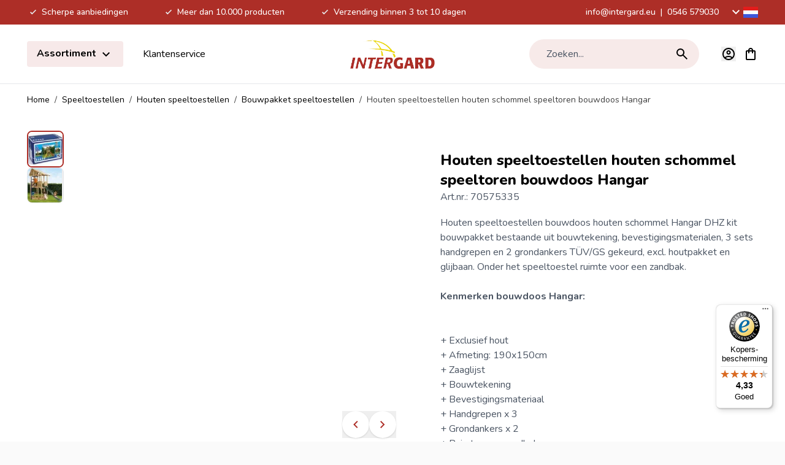

--- FILE ---
content_type: text/html; charset=UTF-8
request_url: https://www.intergard.eu/houten-speeltoestellen-speeltoren-hangar
body_size: 100224
content:
<!doctype html>
<html lang="nl">
<head prefix="og: http://ogp.me/ns# fb: http://ogp.me/ns/fb# product: http://ogp.me/ns/product#">
    <meta charset="utf-8"/>
<meta name="title" content="Houten speeltoestel bouwdoos Hangar kopen? ✓ Scherpste prijs!"/>
<meta name="description" content="Houten speeltoestellen houten schommel speeltoren bouwdoos Hangar kopen? Ga naar Intergard.eu ✅ Scherpe prijzen ✅ Meer dan 10.000 producten"/>
<meta name="robots" content="INDEX,FOLLOW"/>
<meta name="viewport" content="width=device-width, initial-scale=1"/>
<title>Houten speeltoestel bouwdoos Hangar kopen? ✓ Scherpste prijs!</title>
<link  rel="stylesheet" type="text/css"  media="all" href="https://www.intergard.eu/static/version1767877759/frontend/Magna/default/nl_NL/css/styles.css" />
<link  rel="stylesheet" type="text/css"  media="all" href="https://www.intergard.eu/static/version1767877759/frontend/Magna/default/nl_NL/css/splide-core.min.css" />
<script  type="text/javascript"  defer="defer" src="https://www.intergard.eu/static/version1767877759/frontend/Magna/default/nl_NL/js/splide.min.js"></script>
<link rel="preload" as="font" crossorigin="anonymous" href="https://www.intergard.eu/static/version1767877759/frontend/Magna/default/nl_NL/fonts/nunito.woff2" />
<link rel="preload" as="font" crossorigin="anonymous" href="https://www.intergard.eu/static/version1767877759/frontend/Magna/default/nl_NL/fonts/nunito-italic.woff2" />
<link rel="preload" as="font" crossorigin="anonymous" href="https://www.intergard.eu/static/version1767877759/frontend/Magna/default/nl_NL/fonts/poppins-400.woff2" />
<link rel="preload" as="font" crossorigin="anonymous" href="https://www.intergard.eu/static/version1767877759/frontend/Magna/default/nl_NL/fonts/poppins-700.woff2" />
<link rel="preload" as="font" crossorigin="anonymous" href="https://www.intergard.eu/static/version1767877759/frontend/Magna/default/nl_NL/fonts/poppins-600.woff2" />
<link  rel="canonical" href="https://www.intergard.eu/houten-speeltoestellen-speeltoren-hangar" />
<link  rel="icon" type="image/x-icon" href="https://www.intergardshop.de/media/favicon/stores/3/logo.png" />
<link  rel="shortcut icon" type="image/x-icon" href="https://www.intergardshop.de/media/favicon/stores/3/logo.png" />
<meta name="google-site-verification" content="fjC_V66nz5e3CMkgLgS3Tk1Nr5jKqB5BguVJF13dWvg" />
<meta name="google-site-verification" content="ge09QEJ3YiODWsZ3DxrjLJRUZF4D87t0X43cS7JS4uA" />
<meta name="google-site-verification" content="pintpy-vqgz61ZHkbFeaFa_47ffbb9lr1xOk_My2_-w" />
<meta name="google-site-verification" content="V20sFDTVFY0bBFj8dFatUe9stepDuYaDQCf9H8-sBtQ" />
<meta name="google-site-verification" content="GUbuiJtScPiOuLTdKbk9QP4CXO-LL4U-TfyTSpRsk9g" />
<meta name="google-site-verification" content="egKRfcrhhSABoWEQeh_5eDJEUgfj6j4Bkn5ZIEl8-Vs" />
<meta name="facebook-domain-verification" content="4bv7vz76o2y4igynh5wovfe13khu5k" />
<meta name="google-site-verification" content="3s0g8ZgBeMdwaD5eEP0GvHBeaJZDijvAklMXQuVG4rU" />        <link rel="alternate" hreflang="x-default" href="https://www.intergard.eu/houten-speeltoestellen-speeltoren-hangar"/>
    <link rel="alternate" hreflang="nl" href="https://www.intergard.eu/houten-speeltoestellen-speeltoren-hangar"/>
    <link rel="alternate" hreflang="de" href="https://www.intergardshop.de/spielturm-holz"/>
    <link rel="alternate" hreflang="fr" href="https://www.intergardshop.fr/balancoire-70575335"/>
    <link rel="alternate" hreflang="en" href="https://www.intergardshop.co.uk/swingset"/>
    <link rel="alternate" hreflang="es" href="https://www.intergardshop.es/parque-infantil-70575335"/>
<!-- added by Trusted Shops app: Start -->
<script src="https://integrations.etrusted.com/applications/widget.js/v2" async defer></script>
<!-- End -->

<script nonce="dWpiNHNieXV3dnp1Z2dwN3BuMXFqa3AweWRiYWI3NWg=">
    window.YIREO_GOOGLETAGMANAGER2_ENABLED = true;
    (function (events) {
        const initYireoGoogleTagManager2 = function () {
            events.forEach(function (eventType) {
                window.removeEventListener(eventType, initYireoGoogleTagManager2);
            });

                        (function (w, d, s, l, i) {
                w[l] = w[l] || [];
                w[l].push({'gtm.start': new Date().getTime(), event: 'gtm.js'});
                var f = d.getElementsByTagName(s)[0],
                    j = d.createElement(s),
                    dl = l != 'dataLayer' ? '&l=' + l : '';
                j.async = true;
                j.src = 'https://www.googletagmanager.com' + '/gtm.js?id=' + i + dl;
                f.parentNode.insertBefore(j, f);
            })(window, document, 'script', 'dataLayer', 'GTM-WWLH7S2');
                    };

        events.forEach(function (eventType) {
            window.addEventListener(eventType, initYireoGoogleTagManager2, {once: true, passive: true})
        });
    })(['load', 'keydown', 'mouseover', 'scroll', 'touchstart', 'wheel']);

    </script>
<script>
    var BASE_URL = 'https://www.intergard.eu/';
    var THEME_PATH = 'https://www.intergard.eu/static/version1767877759/frontend/Magna/default/nl_NL';
    var COOKIE_CONFIG = {
        "expires": null,
        "path": "\u002F",
        "domain": ".www.intergard.eu",
        "secure": true,
        "lifetime": "3600",
        "cookie_restriction_enabled": false    };
    var CURRENT_STORE_CODE = 'nl';
    var CURRENT_WEBSITE_ID = '3';

    window.hyva = window.hyva || {}

    window.cookie_consent_groups = window.cookie_consent_groups || {}
    window.cookie_consent_groups['necessary'] = true;

    window.cookie_consent_config = window.cookie_consent_config || {};
    window.cookie_consent_config['necessary'] = [].concat(
        window.cookie_consent_config['necessary'] || [],
        [
            'user_allowed_save_cookie',
            'form_key',
            'mage-messages',
            'private_content_version',
            'mage-cache-sessid',
            'last_visited_store',
            'section_data_ids'
        ]
    );
</script>
<script>
    'use strict';
    (function( hyva, undefined ) {

        function lifetimeToExpires(options, defaults) {

            const lifetime = options.lifetime || defaults.lifetime;

            if (lifetime) {
                const date = new Date;
                date.setTime(date.getTime() + lifetime * 1000);
                return date;
            }

            return null;
        }

        function generateRandomString() {

            const allowedCharacters = '0123456789abcdefghijklmnopqrstuvwxyzABCDEFGHIJKLMNOPQRSTUVWXYZ',
                length = 16;

            let formKey = '',
                charactersLength = allowedCharacters.length;

            for (let i = 0; i < length; i++) {
                formKey += allowedCharacters[Math.round(Math.random() * (charactersLength - 1))]
            }

            return formKey;
        }

        const sessionCookieMarker = {noLifetime: true}

        const cookieTempStorage = {};

        const internalCookie = {
            get(name) {
                const v = document.cookie.match('(^|;) ?' + name + '=([^;]*)(;|$)');
                return v ? v[2] : null;
            },
            set(name, value, days, skipSetDomain) {
                let expires,
                    path,
                    domain,
                    secure,
                    samesite;

                const defaultCookieConfig = {
                    expires: null,
                    path: '/',
                    domain: null,
                    secure: false,
                    lifetime: null,
                    samesite: 'lax'
                };

                const cookieConfig = window.COOKIE_CONFIG || {};

                expires = days && days !== sessionCookieMarker
                    ? lifetimeToExpires({lifetime: 24 * 60 * 60 * days, expires: null}, defaultCookieConfig)
                    : lifetimeToExpires(window.COOKIE_CONFIG, defaultCookieConfig) || defaultCookieConfig.expires;

                path = cookieConfig.path || defaultCookieConfig.path;
                domain = !skipSetDomain && (cookieConfig.domain || defaultCookieConfig.domain);
                secure = cookieConfig.secure || defaultCookieConfig.secure;
                samesite = cookieConfig.samesite || defaultCookieConfig.samesite;

                document.cookie = name + "=" + encodeURIComponent(value) +
                    (expires && days !== sessionCookieMarker ? '; expires=' + expires.toGMTString() : '') +
                    (path ? '; path=' + path : '') +
                    (domain ? '; domain=' + domain : '') +
                    (secure ? '; secure' : '') +
                    (samesite ? '; samesite=' + samesite : 'lax');
            },
            isWebsiteAllowedToSaveCookie() {
                const allowedCookies = this.get('user_allowed_save_cookie');
                if (allowedCookies) {
                    const allowedWebsites = JSON.parse(unescape(allowedCookies));

                    return allowedWebsites[CURRENT_WEBSITE_ID] === 1;
                }
                return false;
            },
            getGroupByCookieName(name) {
                const cookieConsentConfig = window.cookie_consent_config || {};
                let group = null;
                for (let prop in cookieConsentConfig) {
                    if (!cookieConsentConfig.hasOwnProperty(prop)) continue;
                    if (cookieConsentConfig[prop].includes(name)) {
                        group = prop;
                        break;
                    }
                }
                return group;
            },
            isCookieAllowed(name) {
                const cookieGroup = this.getGroupByCookieName(name);
                return cookieGroup
                    ? window.cookie_consent_groups[cookieGroup]
                    : this.isWebsiteAllowedToSaveCookie();
            },
            saveTempStorageCookies() {
                for (const [name, data] of Object.entries(cookieTempStorage)) {
                    if (this.isCookieAllowed(name)) {
                        this.set(name, data['value'], data['days'], data['skipSetDomain']);
                        delete cookieTempStorage[name];
                    }
                }
            }
        };

        hyva.getCookie = (name) => {
            const cookieConfig = window.COOKIE_CONFIG || {};

            if (cookieConfig.cookie_restriction_enabled && ! internalCookie.isCookieAllowed(name)) {
                return cookieTempStorage[name] ? cookieTempStorage[name]['value'] : null;
            }

            return internalCookie.get(name);
        }

        hyva.setCookie = (name, value, days, skipSetDomain) => {
            const cookieConfig = window.COOKIE_CONFIG || {};

            if (cookieConfig.cookie_restriction_enabled && ! internalCookie.isCookieAllowed(name)) {
                cookieTempStorage[name] = {value, days, skipSetDomain};
                return;
            }
            return internalCookie.set(name, value, days, skipSetDomain);
        }


        hyva.setSessionCookie = (name, value, skipSetDomain) => {
            return hyva.setCookie(name, value, sessionCookieMarker, skipSetDomain)
        }

        hyva.getBrowserStorage = () => {
            const browserStorage = window.localStorage || window.sessionStorage;
            if (!browserStorage) {
                console.warn('Browser Storage is unavailable');
                return false;
            }
            try {
                browserStorage.setItem('storage_test', '1');
                browserStorage.removeItem('storage_test');
            } catch (error) {
                console.warn('Browser Storage is not accessible', error);
                return false;
            }
            return browserStorage;
        }

        hyva.postForm = (postParams) => {
            const form = document.createElement("form");

            let data = postParams.data;

            if (! postParams.skipUenc && ! data.uenc) {
                data.uenc = btoa(window.location.href);
            }
            form.method = "POST";
            form.action = postParams.action;

            Object.keys(postParams.data).map(key => {
                const field = document.createElement("input");
                field.type = 'hidden'
                field.value = postParams.data[key];
                field.name = key;
                form.appendChild(field);
            });

            const form_key = document.createElement("input");
            form_key.type = 'hidden';
            form_key.value = hyva.getFormKey();
            form_key.name="form_key";
            form.appendChild(form_key);

            document.body.appendChild(form);

            form.submit();
        }

        hyva.getFormKey = function () {
            let formKey = hyva.getCookie('form_key');

            if (!formKey) {
                formKey = generateRandomString();
                hyva.setCookie('form_key', formKey);
            }

            return formKey;
        }

        hyva.formatPrice = (value, showSign, options = {}) => {
            const groupSeparator = options.groupSeparator;
            const decimalSeparator = options.decimalSeparator
            delete options.groupSeparator;
            delete options.decimalSeparator;
            const formatter = new Intl.NumberFormat(
                'nl\u002DNL',
                Object.assign({
                    style: 'currency',
                    currency: 'EUR',
                    signDisplay: showSign ? 'always' : 'auto'
                }, options)
            );
            return (typeof Intl.NumberFormat.prototype.formatToParts === 'function') ?
                formatter.formatToParts(value).map(({type, value}) => {
                    switch (type) {
                        case 'currency':
                            return '\u0020' || value;
                        case 'minusSign':
                            return '- ';
                        case 'plusSign':
                            return '+ ';
                        case 'group':
                            return groupSeparator !== undefined ? groupSeparator : value;
                        case 'decimal':
                            return decimalSeparator !== undefined ? decimalSeparator : value;
                        default :
                            return value;
                    }
                }).reduce((string, part) => string + part) :
                formatter.format(value);
        }

        const formatStr = function (str, nStart) {
            const args = Array.from(arguments).slice(2);

            return str.replace(/(%+)([0-9]+)/g, (m, p, n) => {
                const idx = parseInt(n) - nStart;

                if (args[idx] === null || args[idx] === void 0) {
                    return m;
                }
                return p.length % 2
                    ? p.slice(0, -1).replace('%%', '%') + args[idx]
                    : p.replace('%%', '%') + n;
            })
        }

        hyva.str = function (string) {
            const args = Array.from(arguments);
            args.splice(1, 0, 1);

            return formatStr.apply(undefined, args);
        }

        hyva.strf = function () {
            const args = Array.from(arguments);
            args.splice(1, 0, 0);

            return formatStr.apply(undefined, args);
        }

        /**
         * Take a html string as `content` parameter and
         * extract an element from the DOM to replace in
         * the current page under the same selector,
         * defined by `targetSelector`
         */
        hyva.replaceDomElement = (targetSelector, content) => {
            // Parse the content and extract the DOM node using the `targetSelector`
            const parser = new DOMParser();
            const doc = parser.parseFromString(content, 'text/html');
            const contentNode = doc.querySelector(targetSelector);

            // Bail if content can't be found
            if (!contentNode) {
                return;
            }

            hyva.activateScripts(contentNode)

            // Replace the old DOM node with the new content
            document.querySelector(targetSelector).replaceWith(contentNode);

            // Reload customerSectionData and display cookie-messages if present
            window.dispatchEvent(new CustomEvent("reload-customer-section-data"));
            hyva.initMessages();
        }

        hyva.activateScripts = (contentNode) => {
            // Extract all the script tags from the content.
            // Script tags won't execute when inserted into a dom-element directly,
            // therefore we need to inject them to the head of the document.
            const tmpScripts = contentNode.getElementsByTagName('script');

            if (tmpScripts.length > 0) {
                // Push all script tags into an array
                // (to prevent dom manipulation while iterating over dom nodes)
                const scripts = [];
                for (let i = 0; i < tmpScripts.length; i++) {
                    scripts.push(tmpScripts[i]);
                }

                // Iterate over all script tags and duplicate+inject each into the head
                for (let i = 0; i < scripts.length; i++) {
                    let script = document.createElement('script');
                    script.innerHTML = scripts[i].innerHTML;

                    document.head.appendChild(script);

                    // Remove the original (non-executing) node from the content
                    scripts[i].parentNode.removeChild(scripts[i]);
                }
            }
            return contentNode;
        }

        const replace = {['+']: '-', ['/']: '_', ['=']: ','};
        hyva.getUenc = () => btoa(window.location.href).replace(/[+/=]/g, match => replace[match]);

        let currentTrap;

        const focusableElements = (rootElement) => {
            const selector = 'button, [href], input, select, textarea, details, [tabindex]:not([tabindex="-1"]';
            return Array.from(rootElement.querySelectorAll(selector))
                .filter(el => {
                    return el.style.display !== 'none'
                        && !el.disabled
                        && el.tabIndex !== -1
                        && (el.offsetWidth || el.offsetHeight || el.getClientRects().length)
                })
        }

        const focusTrap = (e) => {
            const isTabPressed = e.key === 'Tab' || e.keyCode === 9;
            if (!isTabPressed) return;

            const focusable = focusableElements(currentTrap)
            const firstFocusableElement = focusable[0]
            const lastFocusableElement = focusable[focusable.length - 1]

            e.shiftKey
                ? document.activeElement === firstFocusableElement && (lastFocusableElement.focus(), e.preventDefault())
                : document.activeElement === lastFocusableElement && (firstFocusableElement.focus(), e.preventDefault())
        };

        hyva.releaseFocus = (rootElement) => {
            if (currentTrap && (!rootElement || rootElement === currentTrap)) {
                currentTrap.removeEventListener('keydown', focusTrap)
                currentTrap = null
            }
        }
        hyva.trapFocus = (rootElement) => {
            if (!rootElement) return;
            hyva.releaseFocus()
            currentTrap = rootElement
            rootElement.addEventListener('keydown', focusTrap)
            const firstElement = focusableElements(rootElement)[0]
            firstElement && firstElement.focus()
        }

                hyva.alpineInitialized = (fn) => window.addEventListener('alpine:initialized', fn, {once: true})
                window.addEventListener('user-allowed-save-cookie', () => internalCookie.saveTempStorageCookies())

    }( window.hyva = window.hyva || {} ));
</script>
<script>
    'use strict';
    (function( hyva, undefined ) {
        const originalFormatPrice = hyva.formatPrice;

        hyva.formatPrice = (value, showSign, options = {}) => {
            const result = originalFormatPrice(value, showSign, options);
            return result.trim();
        }
    }( window.hyva = window.hyva || {} ));
</script>
<script>
    if (!window.IntersectionObserver) {
        window.IntersectionObserver = function (callback) {
            this.observe = el => el && callback(this.takeRecords());
            this.takeRecords = () => [{isIntersecting: true, intersectionRatio: 1}];
            this.disconnect = () => {};
            this.unobserve = () => {};
        }
    }
</script>
<script type="speculationrules">
{
    "prerender": [{
        "source": "document",
        "where": {
            "and": [
                { "href_matches": "/*" },
                { "not": {
                    "href_matches": [
                        "*/customer/*",
                        "*/search/*",
                        "*/sales/*",
                        "*/checkout/*",
                        "*.pdf"
                    ]
                }},
                { "not": { "selector_matches": ".do-not-prerender" } },
                { "not": { "selector_matches": "[download]" } },
                { "not": { "selector_matches": "[rel~=nofollow]" } }

            ]
        },
        "eagerness": "moderate"
    }]
}
</script>

<meta property="og:type" content="product" />
<meta property="og:title"
      content="Houten&#x20;speeltoestellen&#x20;houten&#x20;schommel&#x20;speeltoren&#x20;bouwdoos&#x20;Hangar" />
<meta property="og:image"
      content="https://www.intergardshop.de/media/catalog/product/cache/cac86cfe4e7a58758479c4c0ac0f2f4d/3/3/3374_hangarkit_7.jpg" />
<meta property="og:description"
      content="Houten&#x20;speeltoestellen&#x20;bouwdoos&#x20;houten&#x20;schommel&#x20;Hangar&#x20;DHZ&#x20;kit&#x20;bouwpakket&#x20;bestaande&#x20;uit&#x20;bouwtekening,&#x20;bevestigingsmaterialen,&#x20;3&#x20;sets&#x20;handgrepen&#x20;en&#x20;2&#x20;grondankers&#x20;T&#xDC;V&#x2F;GS&#x20;gekeurd,&#x20;excl.&#x20;houtpakket&#x20;en&#x20;glijbaan.&#x20;Onder&#x20;het&#x20;speeltoestel&#x20;ruimte&#x20;voor&#x20;een&#x20;zandbak.&#x20;&#x0D;&#x0A;&#x0D;&#x0A;Kenmerken&#x20;bouwdoos&#x20;Hangar&#x3A;&#x0D;&#x0A;&#x0D;&#x0A;&#x2B;&#x20;Exclusief&#x20;hout&#x0D;&#x0A;&#x2B;&#x20;Afmeting&#x3A;&#x20;190x150cm&#x0D;&#x0A;&#x2B;&#x20;Zaaglijst&#x0D;&#x0A;&#x2B;&#x20;Bouwtekening&#x0D;&#x0A;&#x2B;&#x20;Bevestigingsmateriaal&#x0D;&#x0A;&#x2B;&#x20;Handgrepen&#x20;x&#x20;3&#x0D;&#x0A;&#x2B;&#x20;Grondankers&#x20;x&#x20;2&#x0D;&#x0A;&#x2B;&#x20;Ruimte&#x20;voor&#x20;zandbak&#x0D;&#x0A;&#x2B;&#x20;Eventuele&#x20;speelattributen&#x20;zoals&#x20;o.a.&#x20;touwladders,&#x20;handgrepen,&#x20;grondankers,&#x20;polyester&#x20;doek&#x20;voor&#x20;dakje,&#x20;schommelhaken.&#x0D;&#x0A;&#x2B;&#x20;Alles&#x20;T&#xDC;V&#x20;gecertificeerd&#x0D;&#x0A;&#x2B;&#x20;&#x20;Glijbanen&#x20;in&#x20;diverse&#x20;kleuren&#x20;en&#x20;afmetingen&#x20;als&#x20;optie&#x20;verkrijgbaar.&#x5C;&#x0D;&#x0A;&#x2B;&#x20;Meer&#x20;buitenspeelgoed&#x20;vindt&#x20;u&#x20;in&#x20;de&#x20;categorie&#x20;speeltoestellen&#x0D;&#x0A;&#x2B;&#x20;Valbrekende&#x20;rubberen&#x20;tegels&#x20;voor&#x20;onder&#x20;de&#x20;speeltoestellen&#x20;zijn&#x20;tevens&#x20;als&#x20;optie&#x20;verkrijgbaar&#x20;in&#x20;verschillende&#x20;diktes,&#x20;kleuren&#x20;en&#x20;maten&#x0D;&#x0A;&#x0D;&#x0A;&#x0D;&#x0A;" />
<meta property="og:url" content="https://www.intergard.eu/houten-speeltoestellen-speeltoren-hangar" />
    <meta property="product:price:amount" content="119.995701"/>
    <meta property="product:price:currency"
      content="EUR"/>
    <link rel="preload" fetchpriority="high" as="image" href="https://www.intergard.eu/media/catalog/product/cache/99c1f403c74a444d6bc4fbda3d3d1c6e/3/3/3374_hangarkit_7.webp">
</head>
<body id="html-body" class="overflow-x-hidden catalog-product-view product-houten-speeltoestellen-speeltoren-hangar page-layout-1column">


<script>
    window.fastCheckoutMinicart = false;
    window.fastCheckoutModalEnabled = true;
</script><noscript><iframe src="https://www.googletagmanager.com/ns.html?id=GTM-WWLH7S2" height="0" width="0" style="display:none;visibility:hidden"></iframe></noscript>
<input name="form_key" type="hidden" value="az0B2hLuKZeGXEfW" /><script nonce="dWpiNHNieXV3dnp1Z2dwN3BuMXFqa3AweWRiYWI3NWg=">
    function yireoGoogleTagManager2Pusher(eventData, message, callback) {
        window.YIREO_GOOGLETAGMANAGER2_PAST_EVENTS = window.YIREO_GOOGLETAGMANAGER2_PAST_EVENTS || [];

        function doCallback(cb) {
            if (undefined === cb) {
                return;
            }

            cb();
        }

        
        const copyEventData = Object.assign({}, eventData);
        let metaData = {};
        if (copyEventData.meta) {
            metaData = copyEventData.meta;
            delete copyEventData.meta;
        }

        const eventHash = btoa(encodeURIComponent(JSON.stringify(copyEventData)));
        if (window.YIREO_GOOGLETAGMANAGER2_PAST_EVENTS.includes(eventHash)) {
            yireoGoogleTagManager2Logger('Warning: Event already triggered', eventData);
            doCallback(callback);
            return;
        }

        if (metaData && metaData.allowed_pages && metaData.allowed_pages.length > 0
            && false === metaData.allowed_pages.some(page => window.location.pathname.includes(page))) {
            yireoGoogleTagManager2Logger('Warning: Skipping event, not in allowed pages', window.location.pathname, eventData);
            doCallback(callback);
            return;
        }

        if (!message) {
            message = 'push (unknown) [unknown]';
        }

        yireoGoogleTagManager2Logger(message, eventData);
        window.dataLayer = window.dataLayer || [];

        if (eventData.ecommerce) {
            window.dataLayer.push({ecommerce: null});
        }

        try {
            window.dataLayer.push(eventData);
            window.YIREO_GOOGLETAGMANAGER2_PAST_EVENTS.push(eventHash);
        } catch(error) {
            doCallback(callback);
        }

        doCallback(callback);
    }
</script>
<script nonce="dWpiNHNieXV3dnp1Z2dwN3BuMXFqa3AweWRiYWI3NWg=">
    function yireoGoogleTagManager2Logger(...args) {
        const debug = window.YIREO_GOOGLETAGMANAGER2_DEBUG || false;
        if (false === debug) {
            return;
        }

        var color = 'gray';
        if (args[0].toLowerCase().startsWith('push')) {
            color = 'green';
        }

        if (args[0].toLowerCase().startsWith('warning')) {
            color = 'orange';
        }

        var css = 'color:white; background-color:' + color + '; padding:1px;'
        console.log('%cYireo_GoogleTagManager2', css, ...args);
    }
</script>
<div class="page-wrapper"><div class="top-header bg-primary py-2">
    <div class="container flex items-center justify-center text-white text-sm font-medium">
        <div class="block lg:hidden">
                            <p>
                    <svg xmlns="http://www.w3.org/2000/svg" height="24" viewBox="0 -960 960 960" width="24" fill="#e8eaed" class="h-5 w-5 inline" role="img"><path d="M400-304 240-464l56-56 104 104 264-264 56 56-320 320Z"/><title>check-small</title></svg>
                    Scherpe aanbiedingen                </p>
                    </div>
        <div class="hidden lg:flex justify-between w-full">
            <div class="usps flex items-center space-x-4 xl:space-x-14">
                                                            <div class="usp">
                            <p>
                                <svg xmlns="http://www.w3.org/2000/svg" height="24" viewBox="0 -960 960 960" width="24" fill="#e8eaed" class="h-5 w-5 inline" role="img"><path d="M400-304 240-464l56-56 104 104 264-264 56 56-320 320Z"/><title>check-small</title></svg>
                                Scherpe aanbiedingen</p>
                        </div>
                                            <div class="usp">
                            <p>
                                <svg xmlns="http://www.w3.org/2000/svg" height="24" viewBox="0 -960 960 960" width="24" fill="#e8eaed" class="h-5 w-5 inline" role="img"><path d="M400-304 240-464l56-56 104 104 264-264 56 56-320 320Z"/><title>check-small</title></svg>
                                Meer dan 10.000 producten</p>
                        </div>
                                            <div class="usp">
                            <p>
                                <svg xmlns="http://www.w3.org/2000/svg" height="24" viewBox="0 -960 960 960" width="24" fill="#e8eaed" class="h-5 w-5 inline" role="img"><path d="M400-304 240-464l56-56 104 104 264-264 56 56-320 320Z"/><title>check-small</title></svg>
                                Verzending binnen 3 tot 10 dagen</p>
                        </div>
                                                </div>
            <div class="contact-data flex items-center">
                <p>
                    <a href="mailto:info@intergard.eu">info@intergard.eu</a>
                                            <span class="px-1"> | </span>
                                        <a href="tel:0546 579030">0546 579030</a>
                </p>
                <div class="ml-4">
                            <div @keydown.esc.window="open = false"
         @click.outside="open=false"
         x-data="{ open: false }"
         class="relative mx-5 lg:mx-0 pb-4 lg:p-0 column border-b border-gray-200 last:border-b-0 last:mb-0 lg:border-0 cursor-pointer"
         :class="{'z-50' : open}"
    >
        <div class="text-xl flex items-center"
             @click="open = !open"
        >
            <span class="hidden lg:block transition-transform"
                  :class="{ 'rotate-180': open }"
            >
                <svg xmlns="http://www.w3.org/2000/svg" height="24" viewBox="0 -960 960 960" width="24" class="fill-white" role="img"><path d="M480-345 240-585l56-56 184 184 184-184 56 56-240 240Z"/><title>magnaicons/chevron-down</title></svg>
            </span>
            <svg xmlns="http://www.w3.org/2000/svg" width="24" height="24" viewbox="0 0 20 15" fill="none" role="img">
  <mask id="a" maskUnits="userSpaceOnUse" x="0" y="0" width="20" height="15">
    <path fill="#fff" d="M0 0h20v15H0z"/>
  </mask>
  <g mask="url(#a)">
    <path fill-rule="evenodd" clip-rule="evenodd" d="M0 0v15h20V0H0z" fill="#F7FCFF"/>
    <mask id="b" maskUnits="userSpaceOnUse" x="0" y="0" width="20" height="15">
      <path fill-rule="evenodd" clip-rule="evenodd" d="M0 0v15h20V0H0z" fill="#fff"/>
    </mask>
    <g mask="url(#b)" fill-rule="evenodd" clip-rule="evenodd">
      <path d="M0 0v5h20V0H0z" fill="#E31D1C"/>
      <path d="M0 10v5h20v-5H0z" fill="#3D58DB"/>
    </g>
  </g>
<title>flags/nl</title></svg>
            <span class="lg:hidden text-base ml-2">
                Taal: Nederlands            </span>
        </div>

        <nav x-show="open"
             x-transition.opacity
             x-collapse="open"
             x-cloak
             class="lg:absolute top-8 right-0 lg:bg-white lg:rounded-lg lg:shadow-lg content text-base text-gray-600 leading-6 font-normal overflow-hidden"
        >
            <div class="pt-4 lg:p-3"
                 role="menu"
                 aria-orientation="vertical"
                 aria-labelledby="options-menu"
            >
                                                                                                            <div class="z-20 view-de switcher-option rounded lg:px-4 py-3 text-sm text-gray-700 lg:hover:bg-primary/10"
                                data-storelanguage="de">
                                <a href="https://www.intergardshop.de/spielturm-holz" rel="nofollow"
                                   class="flex items-center w-full text-left no-underline text-black leading-none"
                                >
                                    <svg xmlns="http://www.w3.org/2000/svg" width="24" height="24" viewbox="0 0 20 15" fill="none" class="mr-3 mb-0.5" role="img">
  <mask id="a_2" maskUnits="userSpaceOnUse" x="0" y="0" width="20" height="15">
    <path fill="#fff" d="M0 0h20v15H0z"/>
  </mask>
  <g mask="url(#a_2)" fill-rule="evenodd" clip-rule="evenodd">
    <path d="M0 10h20v5H0v-5z" fill="#FFD018"/>
    <path d="M0 5h20v5H0V5z" fill="#E31D1C"/>
    <path d="M0 0h20v5H0V0z" fill="#272727"/>
  </g>
<title>flags/de</title></svg>
                                    Deutsch                                </a>
                            </div>
                                                                                                                                                        <div class="z-20 view-en switcher-option rounded lg:px-4 py-3 text-sm text-gray-700 lg:hover:bg-primary/10"
                                data-storelanguage="en">
                                <a href="https://www.intergardshop.co.uk/swingset" rel="nofollow"
                                   class="flex items-center w-full text-left no-underline text-black leading-none"
                                >
                                    <svg xmlns="http://www.w3.org/2000/svg" width="24" height="24" viewbox="0 0 20 15" fill="none" class="mr-3 mb-0.5" role="img">
  <mask id="a_3" maskUnits="userSpaceOnUse" x="0" y="0" width="20" height="15">
    <path fill="#fff" d="M0 0h20v15H0z"/>
  </mask>
  <g mask="url(#a_3)">
    <path fill-rule="evenodd" clip-rule="evenodd" d="M0 0v15h20V0H0z" fill="#2E42A5"/>
    <mask id="b_2" maskUnits="userSpaceOnUse" x="0" y="0" width="20" height="15">
      <path fill-rule="evenodd" clip-rule="evenodd" d="M0 0v15h20V0H0z" fill="#fff"/>
    </mask>
    <g mask="url(#b_2)">
      <mask id="c" maskUnits="userSpaceOnUse" x="0" y="0" width="20" height="15">
        <path fill="#fff" d="M0 0h20v15H0z"/>
      </mask>
      <g mask="url(#c)">
        <path d="M-2.227 13.928l4.401 1.862L20.1 2.024l2.32-2.766-4.706-.622-7.312 5.932L4.52 8.565l-6.746 5.363z" fill="#fff"/>
        <path d="M-1.624 15.232l2.242 1.08 20.97-17.31h-3.149l-20.062 16.23z" fill="#F50100"/>
        <path d="M22.227 13.928l-4.401 1.862L-.1 2.024-2.42-.742l4.706-.622 7.311 5.932 5.886 3.997 6.745 5.363z" fill="#fff"/>
        <path d="M22.077 14.864l-2.242 1.08-8.93-7.412-2.647-.828L-2.645-.733H.504L11.4 7.504l2.895.993 7.782 6.367z" fill="#F50100"/>
        <mask id="d" fill="#fff">
          <path fill-rule="evenodd" clip-rule="evenodd" d="M12.361-1.25H7.64V5h-8.872v5H7.64v6.25h4.722V10h8.906V5h-8.906v-6.25z"/>
        </mask>
        <path fill-rule="evenodd" clip-rule="evenodd" d="M12.361-1.25H7.64V5h-8.872v5H7.64v6.25h4.722V10h8.906V5h-8.906v-6.25z" fill="#F50100"/>
        <path d="M7.639-1.25V-2.5h-1.25v1.25h1.25zm4.722 0h1.25V-2.5h-1.25v1.25zM7.64 5v1.25h1.25V5H7.64zm-8.872 0V3.75h-1.25V5h1.25zm0 5h-1.25v1.25h1.25V10zm8.872 0h1.25V8.75H7.64V10zm0 6.25H6.39v1.25h1.25v-1.25zm4.722 0v1.25h1.25v-1.25h-1.25zm0-6.25V8.75h-1.25V10h1.25zm8.906 0v1.25h1.25V10h-1.25zm0-5h1.25V3.75h-1.25V5zm-8.906 0h-1.25v1.25h1.25V5zM7.64 0h4.722v-2.5H7.64V0zm1.25 5v-6.25h-2.5V5h2.5zM-1.233 6.25H7.64v-2.5h-8.872v2.5zM.017 10V5h-2.5v5h2.5zM7.64 8.75h-8.872v2.5H7.64v-2.5zm1.25 7.5V10h-2.5v6.25h2.5zM12.36 15H7.64v2.5h4.722V15zm-1.25-5v6.25h2.5V10h-2.5zm10.156-1.25H12.36v2.5h8.906v-2.5zM20.017 5v5h2.5V5h-2.5zm-7.656 1.25h8.906v-2.5h-8.906v2.5zm-1.25-7.5V5h2.5v-6.25h-2.5z" fill="#fff" mask="url(#d)"/>
      </g>
    </g>
  </g>
<title>flags/en</title></svg>
                                    English                                </a>
                            </div>
                                                                                                                                                        <div class="z-20 view-es switcher-option rounded lg:px-4 py-3 text-sm text-gray-700 lg:hover:bg-primary/10"
                                data-storelanguage="es">
                                <a href="https://www.intergardshop.es/parque-infantil-70575335" rel="nofollow"
                                   class="flex items-center w-full text-left no-underline text-black leading-none"
                                >
                                    <svg xmlns="http://www.w3.org/2000/svg" width="24" height="24" viewbox="0 0 20 15" fill="none" class="mr-3 mb-0.5" role="img">
  <mask id="a_4" maskUnits="userSpaceOnUse" x="0" y="0" width="20" height="15">
    <path fill="#fff" d="M0 0h20v15H0z"/>
  </mask>
  <g mask="url(#a_4)">
    <path fill-rule="evenodd" clip-rule="evenodd" d="M0 0v15h20V0H0z" fill="#FFB400"/>
    <mask id="b_3" maskUnits="userSpaceOnUse" x="0" y="0" width="20" height="15">
      <path fill-rule="evenodd" clip-rule="evenodd" d="M0 0v15h20V0H0z" fill="#fff"/>
    </mask>
    <g mask="url(#b_3)">
      <path fill-rule="evenodd" clip-rule="evenodd" d="M0 0v3.75h20V0H0zm0 11.25V15h20v-3.75H0z" fill="#C51918"/>
      <path fill="#F1F9FF" d="M3.13 6.42h.7v3.64h-.7z"/>
      <path fill-rule="evenodd" clip-rule="evenodd" d="M4.11 5.79H2.85v.35h.21v.28h.84v-.28h.21v-.35zm-.21 4.48h.21v.35H2.85v-.35h.21v-.28h.84v.28z" fill="#C88A02"/>
      <path fill-rule="evenodd" clip-rule="evenodd" d="M3.48 5.86c.152 0 .168-.057.258-.143.07-.067.232-.15.232-.242 0-.213-.22-.385-.49-.385s-.49.172-.49.385c0 .104.112.173.197.242.089.073.154.143.293.143z" fill="#AD1619"/>
      <path fill-rule="evenodd" clip-rule="evenodd" d="M2.85 10.62h1.26v.56s-.157-.07-.315-.07c-.157 0-.315.07-.315.07s-.157-.07-.315-.07a.898.898 0 00-.315.07v-.56z" fill="#005BBF"/>
      <mask id="c_2" maskUnits="userSpaceOnUse" x="2" y="10" width="3" height="2">
        <path fill-rule="evenodd" clip-rule="evenodd" d="M2.85 10.62h1.26v.56s-.157-.07-.315-.07c-.157 0-.315.07-.315.07s-.157-.07-.315-.07a.898.898 0 00-.315.07v-.56z" fill="#fff"/>
      </mask>
      <g mask="url(#c_2)" fill="#fff">
        <path d="M2.839 11.07l-.028-.067a.834.834 0 01.342-.076.37.37 0 01.177.04.306.306 0 00.15.033.306.306 0 00.15-.034.37.37 0 01.178-.039c.114 0 .228.025.341.076l-.027.067a.767.767 0 00-.314-.07.306.306 0 00-.15.034.37.37 0 01-.178.039.37.37 0 01-.177-.04.306.306 0 00-.15-.033.767.767 0 00-.314.07zm0-.21l-.028-.067a.834.834 0 01.342-.076.37.37 0 01.177.04.306.306 0 00.15.033.306.306 0 00.15-.034.37.37 0 01.178-.039c.114 0 .228.025.341.076l-.027.067a.767.767 0 00-.314-.07.306.306 0 00-.15.034.37.37 0 01-.178.039.37.37 0 01-.177-.04.306.306 0 00-.15-.033.767.767 0 00-.314.07z"/>
      </g>
      <path fill="#F1F9FF" d="M9.99 6.42h.7v3.64h-.7z"/>
      <path fill-rule="evenodd" clip-rule="evenodd" d="M10.97 5.79H9.71v.35h.21v.28h.84v-.28h.21v-.35zm-.21 4.48h.21v.35H9.71v-.35h.21v-.28h.84v.28z" fill="#C88A02"/>
      <path fill-rule="evenodd" clip-rule="evenodd" d="M10.34 5.86c.152 0 .168-.057.258-.143.07-.067.232-.15.232-.242 0-.213-.22-.385-.49-.385s-.49.172-.49.385c0 .104.112.173.197.242.089.073.154.143.293.143z" fill="#AD1619"/>
      <path fill-rule="evenodd" clip-rule="evenodd" d="M9.71 10.62h1.26v.56s-.158-.07-.315-.07-.315.07-.315.07-.158-.07-.315-.07a.89.89 0 00-.315.07v-.56z" fill="#005BBF"/>
      <mask id="d_2" maskUnits="userSpaceOnUse" x="9" y="10" width="2" height="2">
        <path fill-rule="evenodd" clip-rule="evenodd" d="M9.71 10.62h1.26v.56s-.158-.07-.315-.07-.315.07-.315.07-.158-.07-.315-.07a.89.89 0 00-.315.07v-.56z" fill="#fff"/>
      </mask>
      <g mask="url(#d_2)" fill="#fff">
        <path d="M9.699 11.07l-.028-.067a.834.834 0 01.342-.076.37.37 0 01.177.04.307.307 0 00.15.033.306.306 0 00.15-.034.371.371 0 01.178-.039c.114 0 .228.025.341.076l-.027.067a.767.767 0 00-.314-.07.307.307 0 00-.15.034.37.37 0 01-.178.039.371.371 0 01-.177-.04.306.306 0 00-.15-.033.767.767 0 00-.314.07zm0-.21l-.028-.067a.834.834 0 01.342-.076.37.37 0 01.177.04.307.307 0 00.15.033.306.306 0 00.15-.034.371.371 0 01.178-.039c.114 0 .228.025.341.076l-.027.067a.767.767 0 00-.314-.07.307.307 0 00-.15.034.37.37 0 01-.178.039.371.371 0 01-.177-.04.306.306 0 00-.15-.033.767.767 0 00-.314.07z"/>
      </g>
      <path fill-rule="evenodd" clip-rule="evenodd" d="M3.117 9.8c.127-.153.197-.292.197-.44a.395.395 0 00-.076-.24l.008-.003s.139-.06.187-.084c.09-.043.17-.089.247-.145a1.93 1.93 0 01.216-.13l.095-.05.026-.013.12-.066a.757.757 0 00.228-.18.335.335 0 00-.077-.499c-.087-.06-.204-.093-.376-.12l-.035-.005-.21-.033a13.234 13.234 0 01-.222-.036c.43-.072 1.045-.046 1.316.094l.256-.498c-.55-.284-1.806-.255-2.274.068-.344.237-.298.595.06.749.15.064.344.107.705.165-.06.035-.11.067-.157.101a.997.997 0 01-.16.093l-.157.07-.02.009c-.291.132-.433.316-.39.647l.023.179.04.012.43.355zm-.36-.463v.003-.003zm7.684.023c0 .148.07.287.197.44l.43-.355.04-.012.024-.18c.042-.33-.1-.514-.39-.646l-.02-.009h-.001a8.57 8.57 0 01-.156-.07 1.001 1.001 0 01-.16-.093 1.78 1.78 0 00-.157-.101c.36-.058.555-.1.705-.165.357-.154.404-.512.06-.75-.469-.322-1.724-.351-2.275-.067l.257.498c.27-.14.885-.166 1.315-.094l-.22.036-.211.033-.036.005c-.172.027-.289.06-.376.12a.335.335 0 00-.077.499.757.757 0 00.23.18c.033.02.07.04.119.066l.025.013.095.05a2.1 2.1 0 01.217.13c.077.056.156.102.246.145l.187.084.009.003a.395.395 0 00-.077.24z" fill="#AD1619"/>
      <path d="M3.702 7.75l.207.043V8.1c-.22.175-.779.471-.779.471V7.75h.572zm6.495 0l-.207.043V8.1c.22.175.779.471.779.471V7.75h-.572z" fill="#F1F9FF"/>
      <path fill-rule="evenodd" clip-rule="evenodd" d="M9.235 4.504V4.4c-.36-.258-.737-.387-1.131-.387a2.258 2.258 0 00-1.147-.195v-.002c-.582-.057-1.168.197-1.168.197-.591 0-1.131.387-1.131.387v.103l.706.709s.198.682 1.59.522v.002s.921-.026.986-.047c.026-.009.053-.016.08-.024.18-.053.386-.113.509-.453l.706-.71zM6.954 3.85c-.02.236-.135 1.66 0 1.88V3.85z" fill="#AD1619"/>
      <path fill-rule="evenodd" clip-rule="evenodd" d="M5.196 5.093v-.002L4.7 4.624l.048-.051.466.439.012-.055a.594.594 0 00.164.019V4.88l.104.056c.05.027.123.035.219.019.07-.011.118-.093.133-.267l.032-.352.105.337c.048.152.12.22.224.22.1 0 .141-.037.146-.13l.012-.265.12.236c.043.085.103.124.187.124.121 0 .202-.1.202-.26h.142c0 .16.08.26.202.26.084 0 .144-.039.187-.124l.12-.236.012.264c.005.094.045.13.146.13.104 0 .176-.067.224-.22l.105-.336.031.352c.016.174.063.256.134.267.096.016.168.008.22-.02L8.5 4.88v.095a.594.594 0 00.164-.02l.022.102.516-.485.048.051-.642.604c-.094.173-.14.286-.14.334 0 .072-.189.115-.555.159a9.025 9.025 0 01-.903.06v.001h-.07a9.024 9.024 0 01-.903-.061c-.367-.044-.554-.087-.554-.16a.147.147 0 00-.005-.033.55.55 0 01-.08-.194 3.518 3.518 0 00-.056-.106L5.2 5.094h-.004zm3.441.012c-.115.02-.197.018-.241-.018a.55.55 0 01-.242.007c-.098-.016-.166-.081-.208-.19a.32.32 0 01-.203.125c.448.063.762.153.762.153s-.008.066-.027.144l.071-.136.007-.009.081-.076zm-1.105-.103a.225.225 0 01-.093-.083.312.312 0 01-.113.064c.07.005.14.012.206.02zm-.453-.033a.32.32 0 01-.134-.117.32.32 0 01-.133.117l.097-.002h.056l.114.002zm-1.69.207l-.065-.061c.078.008.136 0 .17-.028a.55.55 0 00.242.007c.098-.016.166-.081.207-.19a.321.321 0 00.197.124 6.546 6.546 0 00-.751.148zm1.172-.194A6.277 6.277 0 006.362 5a.224.224 0 00.089-.081c.032.028.07.05.11.063zm1.722.581c.05.023.088 0 .12-.044a.226.226 0 00-.005.033.677.677 0 01-.123.04 4.23 4.23 0 01-.37.06c-.297.035-.65.058-.93.06a8.867 8.867 0 01-.93-.06 3.834 3.834 0 01-.37-.06.787.787 0 01-.092-.026.108.108 0 00.008-.003c.153-.071 1.164-.139 1.346-.15.182.011 1.193.079 1.346.15zm.193-.013l-.001.002V5.55h.001z" fill="#C88A02"/>
      <path fill-rule="evenodd" clip-rule="evenodd" d="M6.945 3.342a.21.21 0 100-.42.21.21 0 000 .42z" fill="#005BBF"/>
      <path fill-rule="evenodd" clip-rule="evenodd" d="M6.809 4.373a.278.278 0 00.02.064.265.265 0 00-.094-.017c-.097 0-.175.047-.175.105 0 .058.078.105.175.105.097 0 .175-.047.175-.105 0 .058.078.105.175.105.097 0 .175-.047.175-.105 0-.058-.078-.105-.175-.105a.278.278 0 00-.069.009.265.265 0 00-.001-.096c-.019-.095-.08-.163-.137-.152-.057.011-.088.097-.07.192zm.101.152v-.003.003zm-1.131-.018a.278.278 0 01-.02-.064c-.019-.095.012-.18.07-.192.056-.01.117.057.136.152a.265.265 0 01.001.096.278.278 0 01.069-.009c.097 0 .175.047.175.105 0 .058-.078.105-.175.105-.097 0-.175-.047-.175-.105v-.003.003c0 .058-.078.105-.175.105-.097 0-.175-.047-.175-.105 0-.058.078-.105.175-.105a.25.25 0 01.094.017zm2.192.064c-.008.057-.092.093-.188.08-.095-.014-.166-.072-.158-.13.008-.056.092-.092.188-.079a.265.265 0 01.09.03.279.279 0 01-.011-.066c-.005-.097.038-.177.096-.18.058-.004.109.072.114.169a.265.265 0 01-.012.095.277.277 0 01.07.001c.095.013.166.07.158.128-.008.058-.092.093-.188.08-.096-.013-.167-.07-.159-.128zm0 0v-.004.004zm.667.277c.085.046.176.041.204-.01l.001-.003a.068.068 0 00.03.019c.055.017.123-.045.151-.137.029-.092.006-.181-.049-.198-.055-.017-.123.044-.152.137a.279.279 0 00-.012.065.265.265 0 00-.075-.058c-.085-.046-.176-.04-.204.01-.027.052.02.13.106.175zm-3.435.022c-.085.045-.177.04-.204-.01l-.001-.004a.068.068 0 01-.03.02c-.055.016-.123-.045-.152-.137-.028-.093-.006-.182.05-.199.055-.016.123.045.151.137a.271.271 0 01.012.066.265.265 0 01.075-.059c.086-.045.177-.04.204.01.027.052-.02.13-.105.176zm1.664-2.322h.146v.092h.095v.146h-.095v.292h.095v.145H6.77v-.145h.097v-.292H6.77V2.64h.097v-.092z" fill="#C88A02"/>
      <path fill="#C88A02" d="M6.84 3.34h.28v.91h-.28z"/>
      <path d="M5.713 3.492l-.001.07c-.621-.01-.977.08-1.067.26-.094.187-.077.414.054.684l-.063.03c-.14-.287-.158-.536-.054-.745.107-.214.484-.31 1.13-.299z" fill="#fff"/>
      <path d="M5.833 4.113l-.036.06c-.135-.08-.203-.218-.203-.408 0-.273.14-.433.452-.542.198-.07.469-.041.813.083l-.023.066c-.331-.12-.587-.147-.767-.083-.285.1-.405.236-.405.476 0 .167.056.28.169.348z" fill="#fff"/>
      <path d="M4.788 4.398l-.132.047c-.138-.39-.098-.655.136-.77.206-.1.507-.142.904-.125l-.006.14c-.376-.016-.655.022-.837.111-.154.075-.182.266-.065.597z" fill="#C88A02"/>
      <path d="M6.33 3.4c-.32 0-.45.077-.526.307-.048.147-.001.272.15.39l-.087.11c-.194-.152-.263-.337-.196-.543.096-.293.284-.405.66-.405.246 0 .438.065.572.197l.021.02v.675h-.14v-.615c-.104-.09-.254-.137-.453-.137z" fill="#C88A02"/>
      <path d="M8.156 3.562v.07c.622-.01.978.08 1.068.26.093.187.076.414-.055.684l.063.03c.14-.287.159-.536.055-.745-.108-.214-.484-.31-1.131-.299z" fill="#fff"/>
      <path d="M7.936 4.128l.036.06c.135-.08.203-.219.203-.408 0-.273-.14-.433-.451-.543-.199-.07-.47-.04-.814.084l.024.066c.33-.12.586-.147.767-.084.285.1.404.237.404.477 0 .166-.056.28-.169.348z" fill="#fff"/>
      <path d="M9.125 4.468l.132.047c.137-.39.098-.655-.137-.77-.206-.1-.507-.142-.903-.125l.005.14c.376-.016.655.022.837.111.154.075.182.266.066.597z" fill="#C88A02"/>
      <path d="M7.573 3.41c.32 0 .452.078.527.308.048.147.001.272-.15.389l.087.11c.195-.15.263-.336.196-.542-.096-.294-.283-.405-.66-.405-.246 0-.438.065-.572.197l-.021.02v.675h.14v-.615c.104-.09.255-.137.453-.137z" fill="#C88A02"/>
      <path opacity=".3" fill-rule="evenodd" clip-rule="evenodd" d="M4.67 5.79h4.55v4.088s-.338 1.372-2.275 1.372c-1.937 0-2.275-1.408-2.275-1.408V5.79z" fill="#E1E5E8"/>
      <mask id="e" maskUnits="userSpaceOnUse" x="4" y="5" width="6" height="7">
        <path fill-rule="evenodd" clip-rule="evenodd" d="M4.67 5.79h4.55v4.088s-.338 1.372-2.275 1.372c-1.937 0-2.275-1.408-2.275-1.408V5.79z" fill="#fff"/>
      </mask>
      <g mask="url(#e)">
        <path fill="#FFC034" d="M4.67 8.31h2.31v2.73H4.67z"/>
        <path fill="#AD1619" d="M4.95 8.45h.28v2.59h-.28zm.98 0h.28v2.59h-.28zm-.49 0h.28v2.59h-.28zm.98 0h.28v2.59h-.28zM4.67 5.72h2.31v2.66H4.67z"/>
        <path fill="#AD1619" d="M6.91 8.24h2.31v2.66H6.91z"/>
        <path fill="#F1F9FF" d="M6.91 5.79h2.45v2.59H6.91z"/>
        <path fill-rule="evenodd" clip-rule="evenodd" d="M5.65 6h.21v.58H6v-.29h.21v.29h.21v.364h-.21v.653h.21v.363H5.16v-.363h.21v-.653h-.21V6.58h.14v-.29h.21v.29h.14V6z" fill="#C88A02"/>
        <path d="M8.112 6.122l.143-.154.301.282-.143.153-.301-.281z" fill="#C88A02"/>
        <path fill-rule="evenodd" clip-rule="evenodd" d="M8.975 10.088V8.555h-1.75v1.52l.003.012c.088.377.39.568.872.568.481 0 .783-.186.872-.555l.003-.012zm-.875.357c-.387 0-.598-.13-.665-.395V8.765h1.33v1.297c-.067.256-.278.383-.665.383z" fill="#FFC034"/>
        <path fill-rule="evenodd" clip-rule="evenodd" d="M8.172 8.683h-.146v.695l-.574-.625-.104.094.52.566h-.47v.21h.481l-.53.578.103.095.574-.626v.812h.146v-.739l.508.553.103-.095-.531-.578h.593v-.21h-.582l.52-.566-.103-.094-.508.552v-.622z" fill="#FFC034"/>
        <path fill-rule="evenodd" clip-rule="evenodd" d="M8.427 10.902s-1.483.116-1.483-.84c0 0-.014.84-1.562.84v.755h3.045v-.755z" fill="#F1F9FF"/>
        <path fill-rule="evenodd" clip-rule="evenodd" d="M6.945 8.87c.29 0 .525-.25.525-.56 0-.31-.235-.56-.525-.56-.29 0-.525.25-.525.56 0 .31.235.56.525.56z" fill="#005BBF" stroke="#AD1619" stroke-width=".729"/>
      </g>
    </g>
  </g>
<title>flags/es</title></svg>
                                    Español                                </a>
                            </div>
                                                                                                                                                        <div class="z-20 view-fr switcher-option rounded lg:px-4 py-3 text-sm text-gray-700 lg:hover:bg-primary/10"
                                data-storelanguage="fr">
                                <a href="https://www.intergardshop.fr/balancoire-70575335" rel="nofollow"
                                   class="flex items-center w-full text-left no-underline text-black leading-none"
                                >
                                    <svg xmlns="http://www.w3.org/2000/svg" width="24" height="24" viewbox="0 0 20 15" fill="none" class="mr-3 mb-0.5" role="img">
  <mask id="a_5" maskUnits="userSpaceOnUse" x="0" y="0" width="20" height="15">
    <path fill="#fff" d="M0 0h20v15H0z"/>
  </mask>
  <g mask="url(#a_5)" fill-rule="evenodd" clip-rule="evenodd">
    <path d="M14 0h6v15h-6V0z" fill="#F50100"/>
    <path d="M0 0h7v15H0V0z" fill="#2E42A5"/>
    <path d="M6 0h8v15H6V0z" fill="#F7FCFF"/>
  </g>
<title>flags/fr</title></svg>
                                    Français                                </a>
                            </div>
                                                                                                                                                        <div class="z-20 view-nl switcher-option rounded lg:px-4 py-3 text-sm text-gray-700 lg:hover:bg-primary/10"
                                data-storelanguage="nl">
                                <a href="https://www.intergard.eu/" rel="nofollow"
                                   class="flex items-center w-full text-left no-underline text-black leading-none"
                                >
                                    <svg xmlns="http://www.w3.org/2000/svg" width="24" height="24" viewbox="0 0 20 15" fill="none" class="mr-3 mb-0.5" role="img">
  <mask id="a_6" maskUnits="userSpaceOnUse" x="0" y="0" width="20" height="15">
    <path fill="#fff" d="M0 0h20v15H0z"/>
  </mask>
  <g mask="url(#a_6)">
    <path fill-rule="evenodd" clip-rule="evenodd" d="M0 0v15h20V0H0z" fill="#F7FCFF"/>
    <mask id="b_4" maskUnits="userSpaceOnUse" x="0" y="0" width="20" height="15">
      <path fill-rule="evenodd" clip-rule="evenodd" d="M0 0v15h20V0H0z" fill="#fff"/>
    </mask>
    <g mask="url(#b_4)" fill-rule="evenodd" clip-rule="evenodd">
      <path d="M0 0v5h20V0H0z" fill="#E31D1C"/>
      <path d="M0 10v5h20v-5H0z" fill="#3D58DB"/>
    </g>
  </g>
<title>flags/nl</title></svg>
                                    Nederlands                                </a>
                            </div>
                                                                        </div>
        </nav>
    </div>
                </div>
            </div>
        </div>
    </div>
</div>
<header class="page-header sticky top-0 z-30 md:z-40"><a class="action skip sr-only focus:not-sr-only focus:absolute focus:z-40 focus:bg-white
   contentarea"
   href="#contentarea">
    <span>
        Ga naar de inhoud    </span>
</a>
<div id="header"
     class="relative z-40 w-full bg-white border-b border-gray-200"
     x-data="initHeader()"
     @private-content-loaded.window="getData(event.detail.data)"
>

    <div class="lg:hidden">
        <div x-data="{ open: false }"
     @toggle-mobile-menu.window="open = !open" class="lg:hidden">
    <div class="fixed z-40 inset-0 w-full md:w-2/3 shadow-2xl bg-white text-black flex flex-col xl:hidden"
         x-cloak
         x-show="open"
         x-transition:enter="transition-translate duration-300"
         x-transition:enter-start="-translate-x-full"
         x-transition:enter-end="translate-x-0"
         x-transition:leave="transition-translate duration-300"
         x-transition:leave-start="translate-x-0"
         x-transition:leave-end="-translate-x-full"
    >
        <div class="relative py-3 flex justify-between items-center xl:pb-4 xl:pt-6 px-5">
            <div class="flex items-center z-10 xl:hidden"
                 @click="$dispatch('toggle-mobile-menu')">
                <button class="flex items-center p-2 -ml-4 mr-4">
                    <svg xmlns="http://www.w3.org/2000/svg" height="24" viewBox="0 -960 960 960" width="24" fill="currentColor" class="w-6 h-6" role="img"><path d="m256-200-56-56 224-224-224-224 56-56 224 224 224-224 56 56-224 224 224 224-56 56-224-224-224 224Z"/><title>close</title></svg>
                    <span class="ml-2 text-base font-bold">
                        Sluiten                    </span>
                </button>
            </div>
            <div class="flex justify-center items-center h-full">
    <a href="https://www.intergard.eu/"
       aria-label="Go&#x20;to&#x20;Home&#x20;page"
       class="shrink"
    >
        <picture><source type="image/webp" srcset="https://www.intergard.eu/media/default/logo_2_.webp"><img src="https://www.intergardshop.de/media/default/logo_2_.png" alt="Winkellogo" height="22" width="64" loading="lazy"></picture>
    </a>
</div>

                    </div>
        <nav class="relative pt-5 flex-1 overflow-y-auto overflow-x-hidden">
            <div id="store-language-container"></div>
            <ul x-data="{ activeMenu: 0 }">
                                                    <div>
            <span class="mobile-menu-item" x-show="activeMenu === 0">
            <a class="mobile-menu-item-link" href="https://www.intergard.eu/tuinafscheiding" title="Tuinafscheiding"
                                    @click.prevent="activeMenu = activeMenu === '2110' ? 0 : '2110'"
                >Tuinafscheiding                                    <div class="arrow-right-icon"></div>
                </a>
        </span>
                <template x-if="activeMenu === '2110'">
            <div class="mobile-menu-node translate-x-full"
                :class="{
                    'translate-x-full' : activeMenu !== '2110',
                    'translate-x-0' : activeMenu === '2110'
                }"
            >
                <div class="mobile-menu-item-back">
                    <button class="flex items-center mx-5 py-4 cursor-pointer" @click="activeMenu = 0">
                        <div class="arrow-left-icon"></div>
                        <span class="ml-4">
                            Menu                        </span>
                    </button>
                </div>
                <p class="mx-5 pb-2 pt-4 font-bold">
                    Tuinafscheiding                </p>
                <div x-data="{ activeMenu: 0 }" id="Tuinafscheiding">
                                            <a href="https://www.intergard.eu/tuinafscheiding" title="Tuinafscheiding" class="flex items-center mx-5 justify-between py-4 border-b cursor-pointer bg-white underline">
                            Bekijk alles                            <div class="arrow-right-icon"></div>
                        </a>
                                                                                    <div>
            <span class="mobile-menu-item" x-show="activeMenu === 0">
            <a class="mobile-menu-item-link" href="https://www.intergard.eu/tuinafscheiding/schuttingen" title="Schuttingen"
                                    @click.prevent="activeMenu = activeMenu === '2111' ? 0 : '2111'"
                >Schuttingen                                    <div class="arrow-right-icon"></div>
                </a>
        </span>
                <template x-if="activeMenu === '2111'">
            <div class="mobile-menu-node translate-x-full"
                :class="{
                    'translate-x-full' : activeMenu !== '2111',
                    'translate-x-0' : activeMenu === '2111'
                }"
            >
                <div class="mobile-menu-item-back">
                    <button class="flex items-center mx-5 py-4 cursor-pointer" @click="activeMenu = 0">
                        <div class="arrow-left-icon"></div>
                        <span class="ml-4">
                            Tuinafscheiding                        </span>
                    </button>
                </div>
                <p class="mx-5 pb-2 pt-4 font-bold">
                    Schuttingen                </p>
                <div x-data="{ activeMenu: 0 }" id="Schuttingen">
                                            <a href="https://www.intergard.eu/tuinafscheiding/schuttingen" title="Schuttingen" class="flex items-center mx-5 justify-between py-4 border-b cursor-pointer bg-white underline">
                            Bekijk alles                            <div class="arrow-right-icon"></div>
                        </a>
                                                                                    <div>
            <span class="mobile-menu-item" x-show="activeMenu === 0">
            <a class="mobile-menu-item-link" href="https://www.intergard.eu/tuinafscheiding/schuttingen/betonschuttingen" title="Betonschuttingen"
                >Betonschuttingen                                    <div class="arrow-right-icon"></div>
                </a>
        </span>
        </div>

                                            <div>
            <span class="mobile-menu-item" x-show="activeMenu === 0">
            <a class="mobile-menu-item-link" href="https://www.intergard.eu/tuinafscheiding/schuttingen/hout-beton-schutting" title="Hout beton schuttingen"
                >Hout beton schuttingen                                    <div class="arrow-right-icon"></div>
                </a>
        </span>
        </div>

                                            <div>
            <span class="mobile-menu-item" x-show="activeMenu === 0">
            <a class="mobile-menu-item-link" href="https://www.intergard.eu/tuinafscheiding/schuttingen/houten-schuttingen" title="Houten schuttingen"
                >Houten schuttingen                                    <div class="arrow-right-icon"></div>
                </a>
        </span>
        </div>

                                            <div>
            <span class="mobile-menu-item" x-show="activeMenu === 0">
            <a class="mobile-menu-item-link" href="https://www.intergard.eu/tuinafscheiding/schuttingen/hardhouten-schuttingen" title="Hardhouten schuttingen"
                >Hardhouten schuttingen                                    <div class="arrow-right-icon"></div>
                </a>
        </span>
        </div>

                                            <div>
            <span class="mobile-menu-item" x-show="activeMenu === 0">
            <a class="mobile-menu-item-link" href="https://www.intergard.eu/tuinafscheiding/schuttingen/douglas-schuttingen" title="Douglas schuttingen"
                >Douglas schuttingen                                    <div class="arrow-right-icon"></div>
                </a>
        </span>
        </div>

                                            <div>
            <span class="mobile-menu-item" x-show="activeMenu === 0">
            <a class="mobile-menu-item-link" href="https://www.intergard.eu/tuinafscheiding/schuttingen/composiet-schuttingen" title="Composiet schuttingen"
                >Composiet schuttingen                                    <div class="arrow-right-icon"></div>
                </a>
        </span>
        </div>

                                            <div>
            <span class="mobile-menu-item" x-show="activeMenu === 0">
            <a class="mobile-menu-item-link" href="https://www.intergard.eu/tuinafscheiding/schuttingen/trellis" title="Trellis"
                >Trellis                                    <div class="arrow-right-icon"></div>
                </a>
        </span>
        </div>

                                            <div>
            <span class="mobile-menu-item" x-show="activeMenu === 0">
            <a class="mobile-menu-item-link" href="https://www.intergard.eu/tuinafscheiding/schuttingen/schapenhekken" title="Schapenhekken"
                >Schapenhekken                                    <div class="arrow-right-icon"></div>
                </a>
        </span>
        </div>

                                            <div>
            <span class="mobile-menu-item" x-show="activeMenu === 0">
            <a class="mobile-menu-item-link" href="https://www.intergard.eu/tuinafscheiding/schuttingen/tuinhekken" title="Tuinhekken"
                >Tuinhekken                                    <div class="arrow-right-icon"></div>
                </a>
        </span>
        </div>

                                            <div>
            <span class="mobile-menu-item" x-show="activeMenu === 0">
            <a class="mobile-menu-item-link" href="https://www.intergard.eu/tuinafscheiding/schuttingen/post-rail" title="Post & Rail"
                >Post & Rail                                    <div class="arrow-right-icon"></div>
                </a>
        </span>
        </div>

                                            <div>
            <span class="mobile-menu-item" x-show="activeMenu === 0">
            <a class="mobile-menu-item-link" href="https://www.intergard.eu/tuinafscheiding/schuttingen/schutting-accessoires" title="Schutting accessoires"
                >Schutting accessoires                                    <div class="arrow-right-icon"></div>
                </a>
        </span>
        </div>

                                    </div>
                <div class="h-20 bg-gradient-to-t from-white to-white/0 sticky bottom-0"></div>
            </div>
        </template>
    </div>

                                            <div>
            <span class="mobile-menu-item" x-show="activeMenu === 0">
            <a class="mobile-menu-item-link" href="https://www.intergard.eu/tuinafscheiding/tuinscherm" title="Tuinschermen"
                                    @click.prevent="activeMenu = activeMenu === '2123' ? 0 : '2123'"
                >Tuinschermen                                    <div class="arrow-right-icon"></div>
                </a>
        </span>
                <template x-if="activeMenu === '2123'">
            <div class="mobile-menu-node translate-x-full"
                :class="{
                    'translate-x-full' : activeMenu !== '2123',
                    'translate-x-0' : activeMenu === '2123'
                }"
            >
                <div class="mobile-menu-item-back">
                    <button class="flex items-center mx-5 py-4 cursor-pointer" @click="activeMenu = 0">
                        <div class="arrow-left-icon"></div>
                        <span class="ml-4">
                            Tuinafscheiding                        </span>
                    </button>
                </div>
                <p class="mx-5 pb-2 pt-4 font-bold">
                    Tuinschermen                </p>
                <div x-data="{ activeMenu: 0 }" id="Tuinschermen">
                                            <a href="https://www.intergard.eu/tuinafscheiding/tuinscherm" title="Tuinschermen" class="flex items-center mx-5 justify-between py-4 border-b cursor-pointer bg-white underline">
                            Bekijk alles                            <div class="arrow-right-icon"></div>
                        </a>
                                                                                    <div>
            <span class="mobile-menu-item" x-show="activeMenu === 0">
            <a class="mobile-menu-item-link" href="https://www.intergard.eu/tuinafscheiding/tuinscherm/hazelaarschermen" title="Hazelaarscherm"
                >Hazelaarscherm                                    <div class="arrow-right-icon"></div>
                </a>
        </span>
        </div>

                                            <div>
            <span class="mobile-menu-item" x-show="activeMenu === 0">
            <a class="mobile-menu-item-link" href="https://www.intergard.eu/tuinafscheiding/tuinscherm/wilgenscherm-tuinscherm" title="Wilgenscherm"
                >Wilgenscherm                                    <div class="arrow-right-icon"></div>
                </a>
        </span>
        </div>

                                            <div>
            <span class="mobile-menu-item" x-show="activeMenu === 0">
            <a class="mobile-menu-item-link" href="https://www.intergard.eu/tuinafscheiding/tuinscherm/kastanjeschermen" title="Kastanjescherm"
                >Kastanjescherm                                    <div class="arrow-right-icon"></div>
                </a>
        </span>
        </div>

                                            <div>
            <span class="mobile-menu-item" x-show="activeMenu === 0">
            <a class="mobile-menu-item-link" href="https://www.intergard.eu/tuinafscheiding/tuinscherm/bamboescherm" title="Bamboeschermen"
                >Bamboeschermen                                    <div class="arrow-right-icon"></div>
                </a>
        </span>
        </div>

                                    </div>
                <div class="h-20 bg-gradient-to-t from-white to-white/0 sticky bottom-0"></div>
            </div>
        </template>
    </div>

                                            <div>
            <span class="mobile-menu-item" x-show="activeMenu === 0">
            <a class="mobile-menu-item-link" href="https://www.intergard.eu/tuinafscheiding/tuinmatten" title="Tuinmatten"
                                    @click.prevent="activeMenu = activeMenu === '2128' ? 0 : '2128'"
                >Tuinmatten                                    <div class="arrow-right-icon"></div>
                </a>
        </span>
                <template x-if="activeMenu === '2128'">
            <div class="mobile-menu-node translate-x-full"
                :class="{
                    'translate-x-full' : activeMenu !== '2128',
                    'translate-x-0' : activeMenu === '2128'
                }"
            >
                <div class="mobile-menu-item-back">
                    <button class="flex items-center mx-5 py-4 cursor-pointer" @click="activeMenu = 0">
                        <div class="arrow-left-icon"></div>
                        <span class="ml-4">
                            Tuinafscheiding                        </span>
                    </button>
                </div>
                <p class="mx-5 pb-2 pt-4 font-bold">
                    Tuinmatten                </p>
                <div x-data="{ activeMenu: 0 }" id="Tuinmatten">
                                            <a href="https://www.intergard.eu/tuinafscheiding/tuinmatten" title="Tuinmatten" class="flex items-center mx-5 justify-between py-4 border-b cursor-pointer bg-white underline">
                            Bekijk alles                            <div class="arrow-right-icon"></div>
                        </a>
                                                                                    <div>
            <span class="mobile-menu-item" x-show="activeMenu === 0">
            <a class="mobile-menu-item-link" href="https://www.intergard.eu/tuinafscheiding/tuinmatten/wilgenmatten" title="Wilgenmatten"
                >Wilgenmatten                                    <div class="arrow-right-icon"></div>
                </a>
        </span>
        </div>

                                            <div>
            <span class="mobile-menu-item" x-show="activeMenu === 0">
            <a class="mobile-menu-item-link" href="https://www.intergard.eu/tuinafscheiding/tuinmatten/wilgenmatten-composiet" title="Wilgenmatten composiet"
                >Wilgenmatten composiet                                    <div class="arrow-right-icon"></div>
                </a>
        </span>
        </div>

                                            <div>
            <span class="mobile-menu-item" x-show="activeMenu === 0">
            <a class="mobile-menu-item-link" href="https://www.intergard.eu/tuinafscheiding/tuinmatten/bamboematten" title="Bamboematten"
                >Bamboematten                                    <div class="arrow-right-icon"></div>
                </a>
        </span>
        </div>

                                            <div>
            <span class="mobile-menu-item" x-show="activeMenu === 0">
            <a class="mobile-menu-item-link" href="https://www.intergard.eu/tuinafscheiding/tuinmatten/heidematten" title="Heidematten"
                >Heidematten                                    <div class="arrow-right-icon"></div>
                </a>
        </span>
        </div>

                                            <div>
            <span class="mobile-menu-item" x-show="activeMenu === 0">
            <a class="mobile-menu-item-link" href="https://www.intergard.eu/tuinafscheiding/tuinmatten/boomschorsmatten" title="Boomschorsmatten"
                >Boomschorsmatten                                    <div class="arrow-right-icon"></div>
                </a>
        </span>
        </div>

                                            <div>
            <span class="mobile-menu-item" x-show="activeMenu === 0">
            <a class="mobile-menu-item-link" href="https://www.intergard.eu/tuinafscheiding/tuinmatten/kokosmatten" title="Kokosmatten"
                >Kokosmatten                                    <div class="arrow-right-icon"></div>
                </a>
        </span>
        </div>

                                            <div>
            <span class="mobile-menu-item" x-show="activeMenu === 0">
            <a class="mobile-menu-item-link" href="https://www.intergard.eu/tuinafscheiding/tuinmatten/rietmatten" title="Rietmatten"
                >Rietmatten                                    <div class="arrow-right-icon"></div>
                </a>
        </span>
        </div>

                                            <div>
            <span class="mobile-menu-item" x-show="activeMenu === 0">
            <a class="mobile-menu-item-link" href="https://www.intergard.eu/tuinafscheiding/tuinmatten/kunsthaag" title="Kunsthaag"
                >Kunsthaag                                    <div class="arrow-right-icon"></div>
                </a>
        </span>
        </div>

                                            <div>
            <span class="mobile-menu-item" x-show="activeMenu === 0">
            <a class="mobile-menu-item-link" href="https://www.intergard.eu/tuinafscheiding/tuinmatten/tuinschermen" title="PVC tuinschermen"
                >PVC tuinschermen                                    <div class="arrow-right-icon"></div>
                </a>
        </span>
        </div>

                                            <div>
            <span class="mobile-menu-item" x-show="activeMenu === 0">
            <a class="mobile-menu-item-link" href="https://www.intergard.eu/tuinafscheiding/tuinmatten/balkonscherm" title="Balkonschermen"
                >Balkonschermen                                    <div class="arrow-right-icon"></div>
                </a>
        </span>
        </div>

                                    </div>
                <div class="h-20 bg-gradient-to-t from-white to-white/0 sticky bottom-0"></div>
            </div>
        </template>
    </div>

                                            <div>
            <span class="mobile-menu-item" x-show="activeMenu === 0">
            <a class="mobile-menu-item-link" href="https://www.intergard.eu/tuinafscheiding/hekwerk" title="Hekwerken"
                                    @click.prevent="activeMenu = activeMenu === '2139' ? 0 : '2139'"
                >Hekwerken                                    <div class="arrow-right-icon"></div>
                </a>
        </span>
                <template x-if="activeMenu === '2139'">
            <div class="mobile-menu-node translate-x-full"
                :class="{
                    'translate-x-full' : activeMenu !== '2139',
                    'translate-x-0' : activeMenu === '2139'
                }"
            >
                <div class="mobile-menu-item-back">
                    <button class="flex items-center mx-5 py-4 cursor-pointer" @click="activeMenu = 0">
                        <div class="arrow-left-icon"></div>
                        <span class="ml-4">
                            Tuinafscheiding                        </span>
                    </button>
                </div>
                <p class="mx-5 pb-2 pt-4 font-bold">
                    Hekwerken                </p>
                <div x-data="{ activeMenu: 0 }" id="Hekwerken">
                                            <a href="https://www.intergard.eu/tuinafscheiding/hekwerk" title="Hekwerken" class="flex items-center mx-5 justify-between py-4 border-b cursor-pointer bg-white underline">
                            Bekijk alles                            <div class="arrow-right-icon"></div>
                        </a>
                                                                                    <div>
            <span class="mobile-menu-item" x-show="activeMenu === 0">
            <a class="mobile-menu-item-link" href="https://www.intergard.eu/tuinafscheiding/hekwerk/dubbelstaafmatten" title="Dubbelstaafmatten"
                                    @click.prevent="activeMenu = activeMenu === '2140' ? 0 : '2140'"
                >Dubbelstaafmatten                                    <div class="arrow-right-icon"></div>
                </a>
        </span>
                <template x-if="activeMenu === '2140'">
            <div class="mobile-menu-node translate-x-full"
                :class="{
                    'translate-x-full' : activeMenu !== '2140',
                    'translate-x-0' : activeMenu === '2140'
                }"
            >
                <div class="mobile-menu-item-back">
                    <button class="flex items-center mx-5 py-4 cursor-pointer" @click="activeMenu = 0">
                        <div class="arrow-left-icon"></div>
                        <span class="ml-4">
                            Hekwerken                        </span>
                    </button>
                </div>
                <p class="mx-5 pb-2 pt-4 font-bold">
                    Dubbelstaafmatten                </p>
                <div x-data="{ activeMenu: 0 }" id="Dubbelstaafmatten">
                                            <a href="https://www.intergard.eu/tuinafscheiding/hekwerk/dubbelstaafmatten" title="Dubbelstaafmatten" class="flex items-center mx-5 justify-between py-4 border-b cursor-pointer bg-white underline">
                            Bekijk alles                            <div class="arrow-right-icon"></div>
                        </a>
                                                                                    <div>
            <span class="mobile-menu-item" x-show="activeMenu === 0">
            <a class="mobile-menu-item-link" href="https://www.intergard.eu/tuinafscheiding/hekwerk/dubbelstaafmatten/dubbelstaafmatten-vuurverzinkt" title="Dubbelstaafmatten vuurverzinkt"
                >Dubbelstaafmatten vuurverzinkt                                    <div class="arrow-right-icon"></div>
                </a>
        </span>
        </div>

                                            <div>
            <span class="mobile-menu-item" x-show="activeMenu === 0">
            <a class="mobile-menu-item-link" href="https://www.intergard.eu/tuinafscheiding/hekwerk/dubbelstaafmatten/dubbelstaafmatten-gepoedercoat" title="Dubbelstaafmatten gepoedercoat"
                >Dubbelstaafmatten gepoedercoat                                    <div class="arrow-right-icon"></div>
                </a>
        </span>
        </div>

                                            <div>
            <span class="mobile-menu-item" x-show="activeMenu === 0">
            <a class="mobile-menu-item-link" href="https://www.intergard.eu/tuinafscheiding/hekwerk/dubbelstaafmatten/tuinpoort" title="Tuinpoort"
                >Tuinpoort                                    <div class="arrow-right-icon"></div>
                </a>
        </span>
        </div>

                                            <div>
            <span class="mobile-menu-item" x-show="activeMenu === 0">
            <a class="mobile-menu-item-link" href="https://www.intergard.eu/tuinafscheiding/hekwerk/dubbelstaafmatten/palen" title="Palen dubbelstaafmatten"
                >Palen dubbelstaafmatten                                    <div class="arrow-right-icon"></div>
                </a>
        </span>
        </div>

                                            <div>
            <span class="mobile-menu-item" x-show="activeMenu === 0">
            <a class="mobile-menu-item-link" href="https://www.intergard.eu/tuinafscheiding/hekwerk/dubbelstaafmatten/toebehoren" title="Toebehoren dubbelstaafmatten"
                >Toebehoren dubbelstaafmatten                                    <div class="arrow-right-icon"></div>
                </a>
        </span>
        </div>

                                    </div>
                <div class="h-20 bg-gradient-to-t from-white to-white/0 sticky bottom-0"></div>
            </div>
        </template>
    </div>

                                            <div>
            <span class="mobile-menu-item" x-show="activeMenu === 0">
            <a class="mobile-menu-item-link" href="https://www.intergard.eu/tuinafscheiding/hekwerk/gaashekwerk" title="Gaashekwerk"
                                    @click.prevent="activeMenu = activeMenu === '2146' ? 0 : '2146'"
                >Gaashekwerk                                    <div class="arrow-right-icon"></div>
                </a>
        </span>
                <template x-if="activeMenu === '2146'">
            <div class="mobile-menu-node translate-x-full"
                :class="{
                    'translate-x-full' : activeMenu !== '2146',
                    'translate-x-0' : activeMenu === '2146'
                }"
            >
                <div class="mobile-menu-item-back">
                    <button class="flex items-center mx-5 py-4 cursor-pointer" @click="activeMenu = 0">
                        <div class="arrow-left-icon"></div>
                        <span class="ml-4">
                            Hekwerken                        </span>
                    </button>
                </div>
                <p class="mx-5 pb-2 pt-4 font-bold">
                    Gaashekwerk                </p>
                <div x-data="{ activeMenu: 0 }" id="Gaashekwerk">
                                            <a href="https://www.intergard.eu/tuinafscheiding/hekwerk/gaashekwerk" title="Gaashekwerk" class="flex items-center mx-5 justify-between py-4 border-b cursor-pointer bg-white underline">
                            Bekijk alles                            <div class="arrow-right-icon"></div>
                        </a>
                                                                                    <div>
            <span class="mobile-menu-item" x-show="activeMenu === 0">
            <a class="mobile-menu-item-link" href="https://www.intergard.eu/tuinafscheiding/hekwerk/gaashekwerk/hekwerken" title="Hekwerken 3D"
                >Hekwerken 3D                                    <div class="arrow-right-icon"></div>
                </a>
        </span>
        </div>

                                            <div>
            <span class="mobile-menu-item" x-show="activeMenu === 0">
            <a class="mobile-menu-item-link" href="https://www.intergard.eu/tuinafscheiding/hekwerk/gaashekwerk/draaipoort-gaashekwerk" title="Draaipoort gaashekwerk"
                >Draaipoort gaashekwerk                                    <div class="arrow-right-icon"></div>
                </a>
        </span>
        </div>

                                            <div>
            <span class="mobile-menu-item" x-show="activeMenu === 0">
            <a class="mobile-menu-item-link" href="https://www.intergard.eu/tuinafscheiding/hekwerk/gaashekwerk/palen-gaashekwerk" title="Palen gaashekwerk"
                >Palen gaashekwerk                                    <div class="arrow-right-icon"></div>
                </a>
        </span>
        </div>

                                    </div>
                <div class="h-20 bg-gradient-to-t from-white to-white/0 sticky bottom-0"></div>
            </div>
        </template>
    </div>

                                            <div>
            <span class="mobile-menu-item" x-show="activeMenu === 0">
            <a class="mobile-menu-item-link" href="https://www.intergard.eu/tuinafscheiding/hekwerk/sierhekwerken" title="Sierhekwerken"
                                    @click.prevent="activeMenu = activeMenu === '2150' ? 0 : '2150'"
                >Sierhekwerken                                    <div class="arrow-right-icon"></div>
                </a>
        </span>
                <template x-if="activeMenu === '2150'">
            <div class="mobile-menu-node translate-x-full"
                :class="{
                    'translate-x-full' : activeMenu !== '2150',
                    'translate-x-0' : activeMenu === '2150'
                }"
            >
                <div class="mobile-menu-item-back">
                    <button class="flex items-center mx-5 py-4 cursor-pointer" @click="activeMenu = 0">
                        <div class="arrow-left-icon"></div>
                        <span class="ml-4">
                            Hekwerken                        </span>
                    </button>
                </div>
                <p class="mx-5 pb-2 pt-4 font-bold">
                    Sierhekwerken                </p>
                <div x-data="{ activeMenu: 0 }" id="Sierhekwerken">
                                            <a href="https://www.intergard.eu/tuinafscheiding/hekwerk/sierhekwerken" title="Sierhekwerken" class="flex items-center mx-5 justify-between py-4 border-b cursor-pointer bg-white underline">
                            Bekijk alles                            <div class="arrow-right-icon"></div>
                        </a>
                                                                                    <div>
            <span class="mobile-menu-item" x-show="activeMenu === 0">
            <a class="mobile-menu-item-link" href="https://www.intergard.eu/tuinafscheiding/hekwerk/sierhekwerken/sierhekwerk" title="Sierhekwerk"
                >Sierhekwerk                                    <div class="arrow-right-icon"></div>
                </a>
        </span>
        </div>

                                            <div>
            <span class="mobile-menu-item" x-show="activeMenu === 0">
            <a class="mobile-menu-item-link" href="https://www.intergard.eu/tuinafscheiding/hekwerk/sierhekwerken/poortje-sierhekwerk" title="Poortje sierhekwerk"
                >Poortje sierhekwerk                                    <div class="arrow-right-icon"></div>
                </a>
        </span>
        </div>

                                            <div>
            <span class="mobile-menu-item" x-show="activeMenu === 0">
            <a class="mobile-menu-item-link" href="https://www.intergard.eu/tuinafscheiding/hekwerk/sierhekwerken/inrijpoort" title="Inrijpoort"
                >Inrijpoort                                    <div class="arrow-right-icon"></div>
                </a>
        </span>
        </div>

                                    </div>
                <div class="h-20 bg-gradient-to-t from-white to-white/0 sticky bottom-0"></div>
            </div>
        </template>
    </div>

                                            <div>
            <span class="mobile-menu-item" x-show="activeMenu === 0">
            <a class="mobile-menu-item-link" href="https://www.intergard.eu/tuinafscheiding/hekwerk/betongaas" title="Betongaas"
                                    @click.prevent="activeMenu = activeMenu === '2154' ? 0 : '2154'"
                >Betongaas                                    <div class="arrow-right-icon"></div>
                </a>
        </span>
                <template x-if="activeMenu === '2154'">
            <div class="mobile-menu-node translate-x-full"
                :class="{
                    'translate-x-full' : activeMenu !== '2154',
                    'translate-x-0' : activeMenu === '2154'
                }"
            >
                <div class="mobile-menu-item-back">
                    <button class="flex items-center mx-5 py-4 cursor-pointer" @click="activeMenu = 0">
                        <div class="arrow-left-icon"></div>
                        <span class="ml-4">
                            Hekwerken                        </span>
                    </button>
                </div>
                <p class="mx-5 pb-2 pt-4 font-bold">
                    Betongaas                </p>
                <div x-data="{ activeMenu: 0 }" id="Betongaas">
                                            <a href="https://www.intergard.eu/tuinafscheiding/hekwerk/betongaas" title="Betongaas" class="flex items-center mx-5 justify-between py-4 border-b cursor-pointer bg-white underline">
                            Bekijk alles                            <div class="arrow-right-icon"></div>
                        </a>
                                                                                    <div>
            <span class="mobile-menu-item" x-show="activeMenu === 0">
            <a class="mobile-menu-item-link" href="https://www.intergard.eu/tuinafscheiding/hekwerk/betongaas/betongaas-roest" title="Betongaas roest"
                >Betongaas roest                                    <div class="arrow-right-icon"></div>
                </a>
        </span>
        </div>

                                            <div>
            <span class="mobile-menu-item" x-show="activeMenu === 0">
            <a class="mobile-menu-item-link" href="https://www.intergard.eu/tuinafscheiding/hekwerk/betongaas/betongaas-vuurverzinkt" title="Betongaas vuurverzinkt"
                >Betongaas vuurverzinkt                                    <div class="arrow-right-icon"></div>
                </a>
        </span>
        </div>

                                    </div>
                <div class="h-20 bg-gradient-to-t from-white to-white/0 sticky bottom-0"></div>
            </div>
        </template>
    </div>

                                            <div>
            <span class="mobile-menu-item" x-show="activeMenu === 0">
            <a class="mobile-menu-item-link" href="https://www.intergard.eu/tuinafscheiding/hekwerk/gaaspaneel" title="Gaaspanelen"
                >Gaaspanelen                                    <div class="arrow-right-icon"></div>
                </a>
        </span>
        </div>

                                            <div>
            <span class="mobile-menu-item" x-show="activeMenu === 0">
            <a class="mobile-menu-item-link" href="https://www.intergard.eu/tuinafscheiding/hekwerk/schanskorven" title="Schanskorven"
                >Schanskorven                                    <div class="arrow-right-icon"></div>
                </a>
        </span>
        </div>

                                    </div>
                <div class="h-20 bg-gradient-to-t from-white to-white/0 sticky bottom-0"></div>
            </div>
        </template>
    </div>

                                            <div>
            <span class="mobile-menu-item" x-show="activeMenu === 0">
            <a class="mobile-menu-item-link" href="https://www.intergard.eu/tuinafscheiding/tuinpoorten" title="Tuinpoorten"
                                    @click.prevent="activeMenu = activeMenu === '2159' ? 0 : '2159'"
                >Tuinpoorten                                    <div class="arrow-right-icon"></div>
                </a>
        </span>
                <template x-if="activeMenu === '2159'">
            <div class="mobile-menu-node translate-x-full"
                :class="{
                    'translate-x-full' : activeMenu !== '2159',
                    'translate-x-0' : activeMenu === '2159'
                }"
            >
                <div class="mobile-menu-item-back">
                    <button class="flex items-center mx-5 py-4 cursor-pointer" @click="activeMenu = 0">
                        <div class="arrow-left-icon"></div>
                        <span class="ml-4">
                            Tuinafscheiding                        </span>
                    </button>
                </div>
                <p class="mx-5 pb-2 pt-4 font-bold">
                    Tuinpoorten                </p>
                <div x-data="{ activeMenu: 0 }" id="Tuinpoorten">
                                            <a href="https://www.intergard.eu/tuinafscheiding/tuinpoorten" title="Tuinpoorten" class="flex items-center mx-5 justify-between py-4 border-b cursor-pointer bg-white underline">
                            Bekijk alles                            <div class="arrow-right-icon"></div>
                        </a>
                                                                                    <div>
            <span class="mobile-menu-item" x-show="activeMenu === 0">
            <a class="mobile-menu-item-link" href="https://www.intergard.eu/tuinafscheiding/tuinpoorten/houten-tuinpoorten" title="Houten tuinpoorten"
                >Houten tuinpoorten                                    <div class="arrow-right-icon"></div>
                </a>
        </span>
        </div>

                                            <div>
            <span class="mobile-menu-item" x-show="activeMenu === 0">
            <a class="mobile-menu-item-link" href="https://www.intergard.eu/tuinafscheiding/tuinpoorten/hardhouten-tuinpoorten" title="Hardhouten tuinpoorten"
                >Hardhouten tuinpoorten                                    <div class="arrow-right-icon"></div>
                </a>
        </span>
        </div>

                                            <div>
            <span class="mobile-menu-item" x-show="activeMenu === 0">
            <a class="mobile-menu-item-link" href="https://www.intergard.eu/tuinafscheiding/tuinpoorten/composiet-tuinpoorten" title="Composiet tuinpoorten"
                >Composiet tuinpoorten                                    <div class="arrow-right-icon"></div>
                </a>
        </span>
        </div>

                                            <div>
            <span class="mobile-menu-item" x-show="activeMenu === 0">
            <a class="mobile-menu-item-link" href="https://www.intergard.eu/tuinafscheiding/tuinpoorten/tuinpoort-gaas" title="Tuinpoort gaas"
                >Tuinpoort gaas                                    <div class="arrow-right-icon"></div>
                </a>
        </span>
        </div>

                                            <div>
            <span class="mobile-menu-item" x-show="activeMenu === 0">
            <a class="mobile-menu-item-link" href="https://www.intergard.eu/tuinafscheiding/tuinpoorten/tuinpoort-sierhekwerk" title="Tuinpoort sierhekwerk"
                >Tuinpoort sierhekwerk                                    <div class="arrow-right-icon"></div>
                </a>
        </span>
        </div>

                                            <div>
            <span class="mobile-menu-item" x-show="activeMenu === 0">
            <a class="mobile-menu-item-link" href="https://www.intergard.eu/tuinafscheiding/tuinpoorten/kastanjehouten-poortje" title="Kastanjehouten poortje"
                >Kastanjehouten poortje                                    <div class="arrow-right-icon"></div>
                </a>
        </span>
        </div>

                                            <div>
            <span class="mobile-menu-item" x-show="activeMenu === 0">
            <a class="mobile-menu-item-link" href="https://www.intergard.eu/tuinafscheiding/tuinpoorten/poort-tuinhek" title="Poort tuinhek"
                >Poort tuinhek                                    <div class="arrow-right-icon"></div>
                </a>
        </span>
        </div>

                                            <div>
            <span class="mobile-menu-item" x-show="activeMenu === 0">
            <a class="mobile-menu-item-link" href="https://www.intergard.eu/tuinafscheiding/tuinpoorten/poortbeslag-2" title="Poortbeslag"
                >Poortbeslag                                    <div class="arrow-right-icon"></div>
                </a>
        </span>
        </div>

                                            <div>
            <span class="mobile-menu-item" x-show="activeMenu === 0">
            <a class="mobile-menu-item-link" href="https://www.intergard.eu/tuinafscheiding/tuinpoorten/poortframes" title="Poortframes"
                >Poortframes                                    <div class="arrow-right-icon"></div>
                </a>
        </span>
        </div>

                                    </div>
                <div class="h-20 bg-gradient-to-t from-white to-white/0 sticky bottom-0"></div>
            </div>
        </template>
    </div>

                                            <div>
            <span class="mobile-menu-item" x-show="activeMenu === 0">
            <a class="mobile-menu-item-link" href="https://www.intergard.eu/tuinafscheiding/tuindoeken" title="Tuindoeken"
                                    @click.prevent="activeMenu = activeMenu === '2169' ? 0 : '2169'"
                >Tuindoeken                                    <div class="arrow-right-icon"></div>
                </a>
        </span>
                <template x-if="activeMenu === '2169'">
            <div class="mobile-menu-node translate-x-full"
                :class="{
                    'translate-x-full' : activeMenu !== '2169',
                    'translate-x-0' : activeMenu === '2169'
                }"
            >
                <div class="mobile-menu-item-back">
                    <button class="flex items-center mx-5 py-4 cursor-pointer" @click="activeMenu = 0">
                        <div class="arrow-left-icon"></div>
                        <span class="ml-4">
                            Tuinafscheiding                        </span>
                    </button>
                </div>
                <p class="mx-5 pb-2 pt-4 font-bold">
                    Tuindoeken                </p>
                <div x-data="{ activeMenu: 0 }" id="Tuindoeken">
                                            <a href="https://www.intergard.eu/tuinafscheiding/tuindoeken" title="Tuindoeken" class="flex items-center mx-5 justify-between py-4 border-b cursor-pointer bg-white underline">
                            Bekijk alles                            <div class="arrow-right-icon"></div>
                        </a>
                                                                                    <div>
            <span class="mobile-menu-item" x-show="activeMenu === 0">
            <a class="mobile-menu-item-link" href="https://www.intergard.eu/tuinafscheiding/tuindoeken/balkondoek" title="Balkondoek"
                >Balkondoek                                    <div class="arrow-right-icon"></div>
                </a>
        </span>
        </div>

                                            <div>
            <span class="mobile-menu-item" x-show="activeMenu === 0">
            <a class="mobile-menu-item-link" href="https://www.intergard.eu/tuinafscheiding/tuindoeken/zichtdoeken" title="Zichtdoeken"
                >Zichtdoeken                                    <div class="arrow-right-icon"></div>
                </a>
        </span>
        </div>

                                            <div>
            <span class="mobile-menu-item" x-show="activeMenu === 0">
            <a class="mobile-menu-item-link" href="https://www.intergard.eu/tuinafscheiding/tuindoeken/schaduwdoek" title="Schaduwdoek"
                >Schaduwdoek                                    <div class="arrow-right-icon"></div>
                </a>
        </span>
        </div>

                                            <div>
            <span class="mobile-menu-item" x-show="activeMenu === 0">
            <a class="mobile-menu-item-link" href="https://www.intergard.eu/tuinafscheiding/tuindoeken/worteldoek" title="Worteldoek"
                >Worteldoek                                    <div class="arrow-right-icon"></div>
                </a>
        </span>
        </div>

                                    </div>
                <div class="h-20 bg-gradient-to-t from-white to-white/0 sticky bottom-0"></div>
            </div>
        </template>
    </div>

                                    </div>
                <div class="h-20 bg-gradient-to-t from-white to-white/0 sticky bottom-0"></div>
            </div>
        </template>
    </div>

                                    <div>
            <span class="mobile-menu-item" x-show="activeMenu === 0">
            <a class="mobile-menu-item-link" href="https://www.intergard.eu/tuinhuisjes" title="Tuinhuisje"
                                    @click.prevent="activeMenu = activeMenu === '2174' ? 0 : '2174'"
                >Tuinhuisje                                    <div class="arrow-right-icon"></div>
                </a>
        </span>
                <template x-if="activeMenu === '2174'">
            <div class="mobile-menu-node translate-x-full"
                :class="{
                    'translate-x-full' : activeMenu !== '2174',
                    'translate-x-0' : activeMenu === '2174'
                }"
            >
                <div class="mobile-menu-item-back">
                    <button class="flex items-center mx-5 py-4 cursor-pointer" @click="activeMenu = 0">
                        <div class="arrow-left-icon"></div>
                        <span class="ml-4">
                            Menu                        </span>
                    </button>
                </div>
                <p class="mx-5 pb-2 pt-4 font-bold">
                    Tuinhuisje                </p>
                <div x-data="{ activeMenu: 0 }" id="Tuinhuisje">
                                            <a href="https://www.intergard.eu/tuinhuisjes" title="Tuinhuisje" class="flex items-center mx-5 justify-between py-4 border-b cursor-pointer bg-white underline">
                            Bekijk alles                            <div class="arrow-right-icon"></div>
                        </a>
                                                                                    <div>
            <span class="mobile-menu-item" x-show="activeMenu === 0">
            <a class="mobile-menu-item-link" href="https://www.intergard.eu/tuinhuisjes/houten-tuinhuis" title="Houten tuinhuisjes"
                >Houten tuinhuisjes                                    <div class="arrow-right-icon"></div>
                </a>
        </span>
        </div>

                                            <div>
            <span class="mobile-menu-item" x-show="activeMenu === 0">
            <a class="mobile-menu-item-link" href="https://www.intergard.eu/tuinhuisjes/blokhut" title="Blokhutten"
                >Blokhutten                                    <div class="arrow-right-icon"></div>
                </a>
        </span>
        </div>

                                            <div>
            <span class="mobile-menu-item" x-show="activeMenu === 0">
            <a class="mobile-menu-item-link" href="https://www.intergard.eu/tuinhuisjes/trekkershutten" title="Trekkershutten"
                >Trekkershutten                                    <div class="arrow-right-icon"></div>
                </a>
        </span>
        </div>

                                            <div>
            <span class="mobile-menu-item" x-show="activeMenu === 0">
            <a class="mobile-menu-item-link" href="https://www.intergard.eu/tuinhuisjes/kliko-ombouw" title="Kliko ombouw"
                >Kliko ombouw                                    <div class="arrow-right-icon"></div>
                </a>
        </span>
        </div>

                                            <div>
            <span class="mobile-menu-item" x-show="activeMenu === 0">
            <a class="mobile-menu-item-link" href="https://www.intergard.eu/tuinhuisjes/paardenstal" title="Paardenstallen"
                >Paardenstallen                                    <div class="arrow-right-icon"></div>
                </a>
        </span>
        </div>

                                            <div>
            <span class="mobile-menu-item" x-show="activeMenu === 0">
            <a class="mobile-menu-item-link" href="https://www.intergard.eu/tuinhuisjes/tuinkasten" title="Tuinkasten"
                >Tuinkasten                                    <div class="arrow-right-icon"></div>
                </a>
        </span>
        </div>

                                            <div>
            <span class="mobile-menu-item" x-show="activeMenu === 0">
            <a class="mobile-menu-item-link" href="https://www.intergard.eu/tuinhuisjes/tuinschuurtjes" title="Tuinschuurtjes"
                >Tuinschuurtjes                                    <div class="arrow-right-icon"></div>
                </a>
        </span>
        </div>

                                            <div>
            <span class="mobile-menu-item" x-show="activeMenu === 0">
            <a class="mobile-menu-item-link" href="https://www.intergard.eu/tuinhuisjes/kweekkas" title="Kweekkas"
                                    @click.prevent="activeMenu = activeMenu === '2182' ? 0 : '2182'"
                >Kweekkas                                    <div class="arrow-right-icon"></div>
                </a>
        </span>
                <template x-if="activeMenu === '2182'">
            <div class="mobile-menu-node translate-x-full"
                :class="{
                    'translate-x-full' : activeMenu !== '2182',
                    'translate-x-0' : activeMenu === '2182'
                }"
            >
                <div class="mobile-menu-item-back">
                    <button class="flex items-center mx-5 py-4 cursor-pointer" @click="activeMenu = 0">
                        <div class="arrow-left-icon"></div>
                        <span class="ml-4">
                            Tuinhuisje                        </span>
                    </button>
                </div>
                <p class="mx-5 pb-2 pt-4 font-bold">
                    Kweekkas                </p>
                <div x-data="{ activeMenu: 0 }" id="Kweekkas">
                                            <a href="https://www.intergard.eu/tuinhuisjes/kweekkas" title="Kweekkas" class="flex items-center mx-5 justify-between py-4 border-b cursor-pointer bg-white underline">
                            Bekijk alles                            <div class="arrow-right-icon"></div>
                        </a>
                                                                                    <div>
            <span class="mobile-menu-item" x-show="activeMenu === 0">
            <a class="mobile-menu-item-link" href="https://www.intergard.eu/tuinhuisjes/kweekkas/tuinkas" title="Tuinkas"
                >Tuinkas                                    <div class="arrow-right-icon"></div>
                </a>
        </span>
        </div>

                                            <div>
            <span class="mobile-menu-item" x-show="activeMenu === 0">
            <a class="mobile-menu-item-link" href="https://www.intergard.eu/tuinhuisjes/kweekkas/muurkas" title="Muurkas"
                >Muurkas                                    <div class="arrow-right-icon"></div>
                </a>
        </span>
        </div>

                                            <div>
            <span class="mobile-menu-item" x-show="activeMenu === 0">
            <a class="mobile-menu-item-link" href="https://www.intergard.eu/tuinhuisjes/kweekkas/kweek-accessoires" title="Kweektafel"
                >Kweektafel                                    <div class="arrow-right-icon"></div>
                </a>
        </span>
        </div>

                                    </div>
                <div class="h-20 bg-gradient-to-t from-white to-white/0 sticky bottom-0"></div>
            </div>
        </template>
    </div>

                                            <div>
            <span class="mobile-menu-item" x-show="activeMenu === 0">
            <a class="mobile-menu-item-link" href="https://www.intergard.eu/tuinhuisjes/metalen-tuinhuis" title="Metalen tuinhuis"
                >Metalen tuinhuis                                    <div class="arrow-right-icon"></div>
                </a>
        </span>
        </div>

                                            <div>
            <span class="mobile-menu-item" x-show="activeMenu === 0">
            <a class="mobile-menu-item-link" href="https://www.intergard.eu/tuinhuisjes/kunststof-tuinhuis" title="Kunststof tuinhuis"
                >Kunststof tuinhuis                                    <div class="arrow-right-icon"></div>
                </a>
        </span>
        </div>

                                            <div>
            <span class="mobile-menu-item" x-show="activeMenu === 0">
            <a class="mobile-menu-item-link" href="https://www.intergard.eu/tuinhuisjes/houtbergingen" title="Houtbergingen"
                >Houtbergingen                                    <div class="arrow-right-icon"></div>
                </a>
        </span>
        </div>

                                            <div>
            <span class="mobile-menu-item" x-show="activeMenu === 0">
            <a class="mobile-menu-item-link" href="https://www.intergard.eu/tuinhuisjes/sauna-binnensauna" title="Sauna"
                >Sauna                                    <div class="arrow-right-icon"></div>
                </a>
        </span>
        </div>

                                            <div>
            <span class="mobile-menu-item" x-show="activeMenu === 0">
            <a class="mobile-menu-item-link" href="https://www.intergard.eu/tuinhuisjes/hottub" title="Hottub"
                >Hottub                                    <div class="arrow-right-icon"></div>
                </a>
        </span>
        </div>

                                            <div>
            <span class="mobile-menu-item" x-show="activeMenu === 0">
            <a class="mobile-menu-item-link" href="https://www.intergard.eu/tuinhuisjes/veranda" title="Veranda"
                >Veranda                                    <div class="arrow-right-icon"></div>
                </a>
        </span>
        </div>

                                            <div>
            <span class="mobile-menu-item" x-show="activeMenu === 0">
            <a class="mobile-menu-item-link" href="https://www.intergard.eu/tuinhuisjes/dakshingles" title="Dakshingles"
                                    @click.prevent="activeMenu = activeMenu === '2192' ? 0 : '2192'"
                >Dakshingles                                    <div class="arrow-right-icon"></div>
                </a>
        </span>
                <template x-if="activeMenu === '2192'">
            <div class="mobile-menu-node translate-x-full"
                :class="{
                    'translate-x-full' : activeMenu !== '2192',
                    'translate-x-0' : activeMenu === '2192'
                }"
            >
                <div class="mobile-menu-item-back">
                    <button class="flex items-center mx-5 py-4 cursor-pointer" @click="activeMenu = 0">
                        <div class="arrow-left-icon"></div>
                        <span class="ml-4">
                            Tuinhuisje                        </span>
                    </button>
                </div>
                <p class="mx-5 pb-2 pt-4 font-bold">
                    Dakshingles                </p>
                <div x-data="{ activeMenu: 0 }" id="Dakshingles">
                                            <a href="https://www.intergard.eu/tuinhuisjes/dakshingles" title="Dakshingles" class="flex items-center mx-5 justify-between py-4 border-b cursor-pointer bg-white underline">
                            Bekijk alles                            <div class="arrow-right-icon"></div>
                        </a>
                                                                                    <div>
            <span class="mobile-menu-item" x-show="activeMenu === 0">
            <a class="mobile-menu-item-link" href="https://www.intergard.eu/tuinhuisjes/dakshingles/dakrollen" title="Dakrollen"
                >Dakrollen                                    <div class="arrow-right-icon"></div>
                </a>
        </span>
        </div>

                                    </div>
                <div class="h-20 bg-gradient-to-t from-white to-white/0 sticky bottom-0"></div>
            </div>
        </template>
    </div>

                                            <div>
            <span class="mobile-menu-item" x-show="activeMenu === 0">
            <a class="mobile-menu-item-link" href="https://www.intergard.eu/tuinhuisjes/tuinhuiskappen" title="Tuinhuiskappen"
                >Tuinhuiskappen                                    <div class="arrow-right-icon"></div>
                </a>
        </span>
        </div>

                                            <div>
            <span class="mobile-menu-item" x-show="activeMenu === 0">
            <a class="mobile-menu-item-link" href="https://www.intergard.eu/tuinhuisjes/groendak" title="Groendak"
                >Groendak                                    <div class="arrow-right-icon"></div>
                </a>
        </span>
        </div>

                                    </div>
                <div class="h-20 bg-gradient-to-t from-white to-white/0 sticky bottom-0"></div>
            </div>
        </template>
    </div>

                                    <div>
            <span class="mobile-menu-item" x-show="activeMenu === 0">
            <a class="mobile-menu-item-link" href="https://www.intergard.eu/tuinhout" title="Tuinhout"
                                    @click.prevent="activeMenu = activeMenu === '2196' ? 0 : '2196'"
                >Tuinhout                                    <div class="arrow-right-icon"></div>
                </a>
        </span>
                <template x-if="activeMenu === '2196'">
            <div class="mobile-menu-node translate-x-full"
                :class="{
                    'translate-x-full' : activeMenu !== '2196',
                    'translate-x-0' : activeMenu === '2196'
                }"
            >
                <div class="mobile-menu-item-back">
                    <button class="flex items-center mx-5 py-4 cursor-pointer" @click="activeMenu = 0">
                        <div class="arrow-left-icon"></div>
                        <span class="ml-4">
                            Menu                        </span>
                    </button>
                </div>
                <p class="mx-5 pb-2 pt-4 font-bold">
                    Tuinhout                </p>
                <div x-data="{ activeMenu: 0 }" id="Tuinhout">
                                            <a href="https://www.intergard.eu/tuinhout" title="Tuinhout" class="flex items-center mx-5 justify-between py-4 border-b cursor-pointer bg-white underline">
                            Bekijk alles                            <div class="arrow-right-icon"></div>
                        </a>
                                                                                    <div>
            <span class="mobile-menu-item" x-show="activeMenu === 0">
            <a class="mobile-menu-item-link" href="https://www.intergard.eu/tuinhout/plantenbakken" title="Plantenbakken"
                                    @click.prevent="activeMenu = activeMenu === '2197' ? 0 : '2197'"
                >Plantenbakken                                    <div class="arrow-right-icon"></div>
                </a>
        </span>
                <template x-if="activeMenu === '2197'">
            <div class="mobile-menu-node translate-x-full"
                :class="{
                    'translate-x-full' : activeMenu !== '2197',
                    'translate-x-0' : activeMenu === '2197'
                }"
            >
                <div class="mobile-menu-item-back">
                    <button class="flex items-center mx-5 py-4 cursor-pointer" @click="activeMenu = 0">
                        <div class="arrow-left-icon"></div>
                        <span class="ml-4">
                            Tuinhout                        </span>
                    </button>
                </div>
                <p class="mx-5 pb-2 pt-4 font-bold">
                    Plantenbakken                </p>
                <div x-data="{ activeMenu: 0 }" id="Plantenbakken">
                                            <a href="https://www.intergard.eu/tuinhout/plantenbakken" title="Plantenbakken" class="flex items-center mx-5 justify-between py-4 border-b cursor-pointer bg-white underline">
                            Bekijk alles                            <div class="arrow-right-icon"></div>
                        </a>
                                                                                    <div>
            <span class="mobile-menu-item" x-show="activeMenu === 0">
            <a class="mobile-menu-item-link" href="https://www.intergard.eu/tuinhout/plantenbakken/houten-bloembakken" title="Houten bloembakken"
                >Houten bloembakken                                    <div class="arrow-right-icon"></div>
                </a>
        </span>
        </div>

                                            <div>
            <span class="mobile-menu-item" x-show="activeMenu === 0">
            <a class="mobile-menu-item-link" href="https://www.intergard.eu/tuinhout/plantenbakken/hardhouten-plantenbakken" title="Hardhouten plantenbakken"
                >Hardhouten plantenbakken                                    <div class="arrow-right-icon"></div>
                </a>
        </span>
        </div>

                                            <div>
            <span class="mobile-menu-item" x-show="activeMenu === 0">
            <a class="mobile-menu-item-link" href="https://www.intergard.eu/tuinhout/plantenbakken/wicker-bloembakken" title="Wicker bloembakken"
                >Wicker bloembakken                                    <div class="arrow-right-icon"></div>
                </a>
        </span>
        </div>

                                            <div>
            <span class="mobile-menu-item" x-show="activeMenu === 0">
            <a class="mobile-menu-item-link" href="https://www.intergard.eu/tuinhout/plantenbakken/plantenbakken-cortenstaal-bloembakken" title="Cortenstaal plantenbakken"
                >Cortenstaal plantenbakken                                    <div class="arrow-right-icon"></div>
                </a>
        </span>
        </div>

                                            <div>
            <span class="mobile-menu-item" x-show="activeMenu === 0">
            <a class="mobile-menu-item-link" href="https://www.intergard.eu/tuinhout/plantenbakken/rechthoekige-bloembakken" title="Rechthoekige bloembakken"
                >Rechthoekige bloembakken                                    <div class="arrow-right-icon"></div>
                </a>
        </span>
        </div>

                                            <div>
            <span class="mobile-menu-item" x-show="activeMenu === 0">
            <a class="mobile-menu-item-link" href="https://www.intergard.eu/tuinhout/plantenbakken/vierkante-bloembakken" title="Vierkante bloembakken"
                >Vierkante bloembakken                                    <div class="arrow-right-icon"></div>
                </a>
        </span>
        </div>

                                            <div>
            <span class="mobile-menu-item" x-show="activeMenu === 0">
            <a class="mobile-menu-item-link" href="https://www.intergard.eu/tuinhout/plantenbakken/zeshoekige-bloembakken" title="Zeshoekige bloembakken"
                >Zeshoekige bloembakken                                    <div class="arrow-right-icon"></div>
                </a>
        </span>
        </div>

                                            <div>
            <span class="mobile-menu-item" x-show="activeMenu === 0">
            <a class="mobile-menu-item-link" href="https://www.intergard.eu/tuinhout/plantenbakken/ronde-bloembakken" title="Ronde bloembakken"
                >Ronde bloembakken                                    <div class="arrow-right-icon"></div>
                </a>
        </span>
        </div>

                                            <div>
            <span class="mobile-menu-item" x-show="activeMenu === 0">
            <a class="mobile-menu-item-link" href="https://www.intergard.eu/tuinhout/plantenbakken/plantenbakken-buiten" title="Plantenbakken buiten"
                >Plantenbakken buiten                                    <div class="arrow-right-icon"></div>
                </a>
        </span>
        </div>

                                            <div>
            <span class="mobile-menu-item" x-show="activeMenu === 0">
            <a class="mobile-menu-item-link" href="https://www.intergard.eu/tuinhout/plantenbakken/plantenbakken-balkon" title="Plantenbakken balkon"
                >Plantenbakken balkon                                    <div class="arrow-right-icon"></div>
                </a>
        </span>
        </div>

                                            <div>
            <span class="mobile-menu-item" x-show="activeMenu === 0">
            <a class="mobile-menu-item-link" href="https://www.intergard.eu/tuinhout/plantenbakken/vierkante-meter-tuin" title="Vierkante meter tuin"
                >Vierkante meter tuin                                    <div class="arrow-right-icon"></div>
                </a>
        </span>
        </div>

                                            <div>
            <span class="mobile-menu-item" x-show="activeMenu === 0">
            <a class="mobile-menu-item-link" href="https://www.intergard.eu/tuinhout/plantenbakken/moestuinbak" title="Moestuinbak"
                >Moestuinbak                                    <div class="arrow-right-icon"></div>
                </a>
        </span>
        </div>

                                    </div>
                <div class="h-20 bg-gradient-to-t from-white to-white/0 sticky bottom-0"></div>
            </div>
        </template>
    </div>

                                            <div>
            <span class="mobile-menu-item" x-show="activeMenu === 0">
            <a class="mobile-menu-item-link" href="https://www.intergard.eu/tuinhout/vlonderplanken" title="Vlonderplanken"
                                    @click.prevent="activeMenu = activeMenu === '2210' ? 0 : '2210'"
                >Vlonderplanken                                    <div class="arrow-right-icon"></div>
                </a>
        </span>
                <template x-if="activeMenu === '2210'">
            <div class="mobile-menu-node translate-x-full"
                :class="{
                    'translate-x-full' : activeMenu !== '2210',
                    'translate-x-0' : activeMenu === '2210'
                }"
            >
                <div class="mobile-menu-item-back">
                    <button class="flex items-center mx-5 py-4 cursor-pointer" @click="activeMenu = 0">
                        <div class="arrow-left-icon"></div>
                        <span class="ml-4">
                            Tuinhout                        </span>
                    </button>
                </div>
                <p class="mx-5 pb-2 pt-4 font-bold">
                    Vlonderplanken                </p>
                <div x-data="{ activeMenu: 0 }" id="Vlonderplanken">
                                            <a href="https://www.intergard.eu/tuinhout/vlonderplanken" title="Vlonderplanken" class="flex items-center mx-5 justify-between py-4 border-b cursor-pointer bg-white underline">
                            Bekijk alles                            <div class="arrow-right-icon"></div>
                        </a>
                                                                                    <div>
            <span class="mobile-menu-item" x-show="activeMenu === 0">
            <a class="mobile-menu-item-link" href="https://www.intergard.eu/tuinhout/vlonderplanken/vlonderplanken-bamboe" title="Vlonderplanken bamboe"
                >Vlonderplanken bamboe                                    <div class="arrow-right-icon"></div>
                </a>
        </span>
        </div>

                                            <div>
            <span class="mobile-menu-item" x-show="activeMenu === 0">
            <a class="mobile-menu-item-link" href="https://www.intergard.eu/tuinhout/vlonderplanken/vlonderplanken-geimpregneerd" title="Vlonderplanken grenen"
                >Vlonderplanken grenen                                    <div class="arrow-right-icon"></div>
                </a>
        </span>
        </div>

                                            <div>
            <span class="mobile-menu-item" x-show="activeMenu === 0">
            <a class="mobile-menu-item-link" href="https://www.intergard.eu/tuinhout/vlonderplanken/vlonderplanken-douglas" title="Vlonderplanken Douglas"
                >Vlonderplanken Douglas                                    <div class="arrow-right-icon"></div>
                </a>
        </span>
        </div>

                                            <div>
            <span class="mobile-menu-item" x-show="activeMenu === 0">
            <a class="mobile-menu-item-link" href="https://www.intergard.eu/tuinhout/vlonderplanken/vlonderplanken-hardhout" title="Vlonderplanken hardhout"
                                    @click.prevent="activeMenu = activeMenu === '2214' ? 0 : '2214'"
                >Vlonderplanken hardhout                                    <div class="arrow-right-icon"></div>
                </a>
        </span>
                <template x-if="activeMenu === '2214'">
            <div class="mobile-menu-node translate-x-full"
                :class="{
                    'translate-x-full' : activeMenu !== '2214',
                    'translate-x-0' : activeMenu === '2214'
                }"
            >
                <div class="mobile-menu-item-back">
                    <button class="flex items-center mx-5 py-4 cursor-pointer" @click="activeMenu = 0">
                        <div class="arrow-left-icon"></div>
                        <span class="ml-4">
                            Vlonderplanken                        </span>
                    </button>
                </div>
                <p class="mx-5 pb-2 pt-4 font-bold">
                    Vlonderplanken hardhout                </p>
                <div x-data="{ activeMenu: 0 }" id="Vlonderplanken hardhout">
                                            <a href="https://www.intergard.eu/tuinhout/vlonderplanken/vlonderplanken-hardhout" title="Vlonderplanken hardhout" class="flex items-center mx-5 justify-between py-4 border-b cursor-pointer bg-white underline">
                            Bekijk alles                            <div class="arrow-right-icon"></div>
                        </a>
                                                                                    <div>
            <span class="mobile-menu-item" x-show="activeMenu === 0">
            <a class="mobile-menu-item-link" href="https://www.intergard.eu/tuinhout/vlonderplanken/vlonderplanken-hardhout/vlonderplanken-kapur" title="Vlonderplanken Kapur"
                >Vlonderplanken Kapur                                    <div class="arrow-right-icon"></div>
                </a>
        </span>
        </div>

                                            <div>
            <span class="mobile-menu-item" x-show="activeMenu === 0">
            <a class="mobile-menu-item-link" href="https://www.intergard.eu/tuinhout/vlonderplanken/vlonderplanken-hardhout/vlonderplanken-bangkirai" title="Vlonderplanken Bangkirai"
                >Vlonderplanken Bangkirai                                    <div class="arrow-right-icon"></div>
                </a>
        </span>
        </div>

                                            <div>
            <span class="mobile-menu-item" x-show="activeMenu === 0">
            <a class="mobile-menu-item-link" href="https://www.intergard.eu/tuinhout/vlonderplanken/vlonderplanken-hardhout/vlonderplanken-massaranduba" title="Vlonderplanken Massaranduba"
                >Vlonderplanken Massaranduba                                    <div class="arrow-right-icon"></div>
                </a>
        </span>
        </div>

                                    </div>
                <div class="h-20 bg-gradient-to-t from-white to-white/0 sticky bottom-0"></div>
            </div>
        </template>
    </div>

                                            <div>
            <span class="mobile-menu-item" x-show="activeMenu === 0">
            <a class="mobile-menu-item-link" href="https://www.intergard.eu/tuinhout/vlonderplanken/vlonderplanken-composiet" title="Vlonderplanken composiet"
                >Vlonderplanken composiet                                    <div class="arrow-right-icon"></div>
                </a>
        </span>
        </div>

                                            <div>
            <span class="mobile-menu-item" x-show="activeMenu === 0">
            <a class="mobile-menu-item-link" href="https://www.intergard.eu/tuinhout/vlonderplanken/vlonderplanken-modiwood" title="Vlonderplanken Modiwood"
                >Vlonderplanken Modiwood                                    <div class="arrow-right-icon"></div>
                </a>
        </span>
        </div>

                                            <div>
            <span class="mobile-menu-item" x-show="activeMenu === 0">
            <a class="mobile-menu-item-link" href="https://www.intergard.eu/tuinhout/vlonderplanken/onderbalken-vlonderplanken" title="Onderbalken vlonderplanken"
                >Onderbalken vlonderplanken                                    <div class="arrow-right-icon"></div>
                </a>
        </span>
        </div>

                                            <div>
            <span class="mobile-menu-item" x-show="activeMenu === 0">
            <a class="mobile-menu-item-link" href="https://www.intergard.eu/tuinhout/vlonderplanken/steigerplanken-steigerhout" title="Steigerplanken steigerhout"
                >Steigerplanken steigerhout                                    <div class="arrow-right-icon"></div>
                </a>
        </span>
        </div>

                                            <div>
            <span class="mobile-menu-item" x-show="activeMenu === 0">
            <a class="mobile-menu-item-link" href="https://www.intergard.eu/tuinhout/vlonderplanken/vlondertegels" title="Vlondertegels"
                >Vlondertegels                                    <div class="arrow-right-icon"></div>
                </a>
        </span>
        </div>

                                            <div>
            <span class="mobile-menu-item" x-show="activeMenu === 0">
            <a class="mobile-menu-item-link" href="https://www.intergard.eu/tuinhout/vlonderplanken/vlonderschroeven" title="Vlonderschroeven"
                >Vlonderschroeven                                    <div class="arrow-right-icon"></div>
                </a>
        </span>
        </div>

                                    </div>
                <div class="h-20 bg-gradient-to-t from-white to-white/0 sticky bottom-0"></div>
            </div>
        </template>
    </div>

                                            <div>
            <span class="mobile-menu-item" x-show="activeMenu === 0">
            <a class="mobile-menu-item-link" href="https://www.intergard.eu/tuinhout/schuttingplanken" title="Schuttingplanken"
                                    @click.prevent="activeMenu = activeMenu === '2224' ? 0 : '2224'"
                >Schuttingplanken                                    <div class="arrow-right-icon"></div>
                </a>
        </span>
                <template x-if="activeMenu === '2224'">
            <div class="mobile-menu-node translate-x-full"
                :class="{
                    'translate-x-full' : activeMenu !== '2224',
                    'translate-x-0' : activeMenu === '2224'
                }"
            >
                <div class="mobile-menu-item-back">
                    <button class="flex items-center mx-5 py-4 cursor-pointer" @click="activeMenu = 0">
                        <div class="arrow-left-icon"></div>
                        <span class="ml-4">
                            Tuinhout                        </span>
                    </button>
                </div>
                <p class="mx-5 pb-2 pt-4 font-bold">
                    Schuttingplanken                </p>
                <div x-data="{ activeMenu: 0 }" id="Schuttingplanken">
                                            <a href="https://www.intergard.eu/tuinhout/schuttingplanken" title="Schuttingplanken" class="flex items-center mx-5 justify-between py-4 border-b cursor-pointer bg-white underline">
                            Bekijk alles                            <div class="arrow-right-icon"></div>
                        </a>
                                                                                    <div>
            <span class="mobile-menu-item" x-show="activeMenu === 0">
            <a class="mobile-menu-item-link" href="https://www.intergard.eu/tuinhout/schuttingplanken/schuttingplanken-grenen" title="Schuttingplanken grenen"
                >Schuttingplanken grenen                                    <div class="arrow-right-icon"></div>
                </a>
        </span>
        </div>

                                            <div>
            <span class="mobile-menu-item" x-show="activeMenu === 0">
            <a class="mobile-menu-item-link" href="https://www.intergard.eu/tuinhout/schuttingplanken/schuttingplanken-hardhout" title="Schuttingplanken hardhout"
                >Schuttingplanken hardhout                                    <div class="arrow-right-icon"></div>
                </a>
        </span>
        </div>

                                            <div>
            <span class="mobile-menu-item" x-show="activeMenu === 0">
            <a class="mobile-menu-item-link" href="https://www.intergard.eu/tuinhout/schuttingplanken/schuttingplanken-modiwood" title="Schuttingplanken modiwood"
                >Schuttingplanken modiwood                                    <div class="arrow-right-icon"></div>
                </a>
        </span>
        </div>

                                    </div>
                <div class="h-20 bg-gradient-to-t from-white to-white/0 sticky bottom-0"></div>
            </div>
        </template>
    </div>

                                            <div>
            <span class="mobile-menu-item" x-show="activeMenu === 0">
            <a class="mobile-menu-item-link" href="https://www.intergard.eu/tuinhout/rabatdelen" title="Rabatdelen"
                                    @click.prevent="activeMenu = activeMenu === '2228' ? 0 : '2228'"
                >Rabatdelen                                    <div class="arrow-right-icon"></div>
                </a>
        </span>
                <template x-if="activeMenu === '2228'">
            <div class="mobile-menu-node translate-x-full"
                :class="{
                    'translate-x-full' : activeMenu !== '2228',
                    'translate-x-0' : activeMenu === '2228'
                }"
            >
                <div class="mobile-menu-item-back">
                    <button class="flex items-center mx-5 py-4 cursor-pointer" @click="activeMenu = 0">
                        <div class="arrow-left-icon"></div>
                        <span class="ml-4">
                            Tuinhout                        </span>
                    </button>
                </div>
                <p class="mx-5 pb-2 pt-4 font-bold">
                    Rabatdelen                </p>
                <div x-data="{ activeMenu: 0 }" id="Rabatdelen">
                                            <a href="https://www.intergard.eu/tuinhout/rabatdelen" title="Rabatdelen" class="flex items-center mx-5 justify-between py-4 border-b cursor-pointer bg-white underline">
                            Bekijk alles                            <div class="arrow-right-icon"></div>
                        </a>
                                                                                    <div>
            <span class="mobile-menu-item" x-show="activeMenu === 0">
            <a class="mobile-menu-item-link" href="https://www.intergard.eu/tuinhout/rabatdelen/rabatdelen-vuren" title="Rabatdelen vuren"
                >Rabatdelen vuren                                    <div class="arrow-right-icon"></div>
                </a>
        </span>
        </div>

                                            <div>
            <span class="mobile-menu-item" x-show="activeMenu === 0">
            <a class="mobile-menu-item-link" href="https://www.intergard.eu/tuinhout/rabatdelen/rabatdelen-douglas" title="Rabatdelen Douglas"
                >Rabatdelen Douglas                                    <div class="arrow-right-icon"></div>
                </a>
        </span>
        </div>

                                            <div>
            <span class="mobile-menu-item" x-show="activeMenu === 0">
            <a class="mobile-menu-item-link" href="https://www.intergard.eu/tuinhout/rabatdelen/rabatdelen-hardhout" title="Rabatdelen hardhout"
                >Rabatdelen hardhout                                    <div class="arrow-right-icon"></div>
                </a>
        </span>
        </div>

                                            <div>
            <span class="mobile-menu-item" x-show="activeMenu === 0">
            <a class="mobile-menu-item-link" href="https://www.intergard.eu/tuinhout/rabatdelen/rabatdelen-modiwood" title="Rabatdelen modiwood"
                >Rabatdelen modiwood                                    <div class="arrow-right-icon"></div>
                </a>
        </span>
        </div>

                                            <div>
            <span class="mobile-menu-item" x-show="activeMenu === 0">
            <a class="mobile-menu-item-link" href="https://www.intergard.eu/tuinhout/rabatdelen/zweeds-rabat" title="Zweeds rabat"
                >Zweeds rabat                                    <div class="arrow-right-icon"></div>
                </a>
        </span>
        </div>

                                    </div>
                <div class="h-20 bg-gradient-to-t from-white to-white/0 sticky bottom-0"></div>
            </div>
        </template>
    </div>

                                            <div>
            <span class="mobile-menu-item" x-show="activeMenu === 0">
            <a class="mobile-menu-item-link" href="https://www.intergard.eu/tuinhout/houten-palen" title="Houten palen"
                                    @click.prevent="activeMenu = activeMenu === '2234' ? 0 : '2234'"
                >Houten palen                                    <div class="arrow-right-icon"></div>
                </a>
        </span>
                <template x-if="activeMenu === '2234'">
            <div class="mobile-menu-node translate-x-full"
                :class="{
                    'translate-x-full' : activeMenu !== '2234',
                    'translate-x-0' : activeMenu === '2234'
                }"
            >
                <div class="mobile-menu-item-back">
                    <button class="flex items-center mx-5 py-4 cursor-pointer" @click="activeMenu = 0">
                        <div class="arrow-left-icon"></div>
                        <span class="ml-4">
                            Tuinhout                        </span>
                    </button>
                </div>
                <p class="mx-5 pb-2 pt-4 font-bold">
                    Houten palen                </p>
                <div x-data="{ activeMenu: 0 }" id="Houten palen">
                                            <a href="https://www.intergard.eu/tuinhout/houten-palen" title="Houten palen" class="flex items-center mx-5 justify-between py-4 border-b cursor-pointer bg-white underline">
                            Bekijk alles                            <div class="arrow-right-icon"></div>
                        </a>
                                                                                    <div>
            <span class="mobile-menu-item" x-show="activeMenu === 0">
            <a class="mobile-menu-item-link" href="https://www.intergard.eu/tuinhout/houten-palen/tuinpalen" title="Tuinpalen"
                >Tuinpalen                                    <div class="arrow-right-icon"></div>
                </a>
        </span>
        </div>

                                            <div>
            <span class="mobile-menu-item" x-show="activeMenu === 0">
            <a class="mobile-menu-item-link" href="https://www.intergard.eu/tuinhout/houten-palen/hardhouten-palen" title="Hardhouten palen"
                >Hardhouten palen                                    <div class="arrow-right-icon"></div>
                </a>
        </span>
        </div>

                                            <div>
            <span class="mobile-menu-item" x-show="activeMenu === 0">
            <a class="mobile-menu-item-link" href="https://www.intergard.eu/tuinhout/houten-palen/betonpalen" title="Betonpalen"
                >Betonpalen                                    <div class="arrow-right-icon"></div>
                </a>
        </span>
        </div>

                                            <div>
            <span class="mobile-menu-item" x-show="activeMenu === 0">
            <a class="mobile-menu-item-link" href="https://www.intergard.eu/tuinhout/houten-palen/kastanjehouten-palen" title="Kastanjehouten palen"
                >Kastanjehouten palen                                    <div class="arrow-right-icon"></div>
                </a>
        </span>
        </div>

                                            <div>
            <span class="mobile-menu-item" x-show="activeMenu === 0">
            <a class="mobile-menu-item-link" href="https://www.intergard.eu/tuinhout/houten-palen/rondhout" title="Rondhout"
                >Rondhout                                    <div class="arrow-right-icon"></div>
                </a>
        </span>
        </div>

                                            <div>
            <span class="mobile-menu-item" x-show="activeMenu === 0">
            <a class="mobile-menu-item-link" href="https://www.intergard.eu/tuinhout/houten-palen/bamboestokken" title="Bamboestokken"
                >Bamboestokken                                    <div class="arrow-right-icon"></div>
                </a>
        </span>
        </div>

                                            <div>
            <span class="mobile-menu-item" x-show="activeMenu === 0">
            <a class="mobile-menu-item-link" href="https://www.intergard.eu/tuinhout/houten-palen/borderrand" title="Borderrand"
                >Borderrand                                    <div class="arrow-right-icon"></div>
                </a>
        </span>
        </div>

                                            <div>
            <span class="mobile-menu-item" x-show="activeMenu === 0">
            <a class="mobile-menu-item-link" href="https://www.intergard.eu/tuinhout/houten-palen/damwand" title="Beschoeiing damwand"
                >Beschoeiing damwand                                    <div class="arrow-right-icon"></div>
                </a>
        </span>
        </div>

                                            <div>
            <span class="mobile-menu-item" x-show="activeMenu === 0">
            <a class="mobile-menu-item-link" href="https://www.intergard.eu/tuinhout/houten-palen/grondboor" title="Grondboor"
                >Grondboor                                    <div class="arrow-right-icon"></div>
                </a>
        </span>
        </div>

                                            <div>
            <span class="mobile-menu-item" x-show="activeMenu === 0">
            <a class="mobile-menu-item-link" href="https://www.intergard.eu/tuinhout/houten-palen/kastanjehout" title="Kastanjehout"
                                    @click.prevent="activeMenu = activeMenu === '2244' ? 0 : '2244'"
                >Kastanjehout                                    <div class="arrow-right-icon"></div>
                </a>
        </span>
                <template x-if="activeMenu === '2244'">
            <div class="mobile-menu-node translate-x-full"
                :class="{
                    'translate-x-full' : activeMenu !== '2244',
                    'translate-x-0' : activeMenu === '2244'
                }"
            >
                <div class="mobile-menu-item-back">
                    <button class="flex items-center mx-5 py-4 cursor-pointer" @click="activeMenu = 0">
                        <div class="arrow-left-icon"></div>
                        <span class="ml-4">
                            Houten palen                        </span>
                    </button>
                </div>
                <p class="mx-5 pb-2 pt-4 font-bold">
                    Kastanjehout                </p>
                <div x-data="{ activeMenu: 0 }" id="Kastanjehout">
                                            <a href="https://www.intergard.eu/tuinhout/houten-palen/kastanjehout" title="Kastanjehout" class="flex items-center mx-5 justify-between py-4 border-b cursor-pointer bg-white underline">
                            Bekijk alles                            <div class="arrow-right-icon"></div>
                        </a>
                                                                                    <div>
            <span class="mobile-menu-item" x-show="activeMenu === 0">
            <a class="mobile-menu-item-link" href="https://www.intergard.eu/tuinhout/houten-palen/kastanjehout/kastanjehouten-palen" title="Kastanjehouten palen"
                >Kastanjehouten palen                                    <div class="arrow-right-icon"></div>
                </a>
        </span>
        </div>

                                    </div>
                <div class="h-20 bg-gradient-to-t from-white to-white/0 sticky bottom-0"></div>
            </div>
        </template>
    </div>

                                    </div>
                <div class="h-20 bg-gradient-to-t from-white to-white/0 sticky bottom-0"></div>
            </div>
        </template>
    </div>

                                            <div>
            <span class="mobile-menu-item" x-show="activeMenu === 0">
            <a class="mobile-menu-item-link" href="https://www.intergard.eu/tuinhout/haardhout" title="Haardhout"
                >Haardhout                                    <div class="arrow-right-icon"></div>
                </a>
        </span>
        </div>

                                            <div>
            <span class="mobile-menu-item" x-show="activeMenu === 0">
            <a class="mobile-menu-item-link" href="https://www.intergard.eu/tuinhout/gevelbekleding" title="Gevelbekleding"
                >Gevelbekleding                                    <div class="arrow-right-icon"></div>
                </a>
        </span>
        </div>

                                    </div>
                <div class="h-20 bg-gradient-to-t from-white to-white/0 sticky bottom-0"></div>
            </div>
        </template>
    </div>

                                    <div>
            <span class="mobile-menu-item" x-show="activeMenu === 0">
            <a class="mobile-menu-item-link" href="https://www.intergard.eu/tuinmeubelen" title="Tuinmeubelen"
                                    @click.prevent="activeMenu = activeMenu === '2247' ? 0 : '2247'"
                >Tuinmeubelen                                    <div class="arrow-right-icon"></div>
                </a>
        </span>
                <template x-if="activeMenu === '2247'">
            <div class="mobile-menu-node translate-x-full"
                :class="{
                    'translate-x-full' : activeMenu !== '2247',
                    'translate-x-0' : activeMenu === '2247'
                }"
            >
                <div class="mobile-menu-item-back">
                    <button class="flex items-center mx-5 py-4 cursor-pointer" @click="activeMenu = 0">
                        <div class="arrow-left-icon"></div>
                        <span class="ml-4">
                            Menu                        </span>
                    </button>
                </div>
                <p class="mx-5 pb-2 pt-4 font-bold">
                    Tuinmeubelen                </p>
                <div x-data="{ activeMenu: 0 }" id="Tuinmeubelen">
                                            <a href="https://www.intergard.eu/tuinmeubelen" title="Tuinmeubelen" class="flex items-center mx-5 justify-between py-4 border-b cursor-pointer bg-white underline">
                            Bekijk alles                            <div class="arrow-right-icon"></div>
                        </a>
                                                                                    <div>
            <span class="mobile-menu-item" x-show="activeMenu === 0">
            <a class="mobile-menu-item-link" href="https://www.intergard.eu/tuinmeubelen/aluminium-tuinmeubelen" title="Aluminium loungeset"
                >Aluminium loungeset                                    <div class="arrow-right-icon"></div>
                </a>
        </span>
        </div>

                                            <div>
            <span class="mobile-menu-item" x-show="activeMenu === 0">
            <a class="mobile-menu-item-link" href="https://www.intergard.eu/tuinmeubelen/houten-tuinmeubelen" title="Hardhouten tuinmeubelen"
                >Hardhouten tuinmeubelen                                    <div class="arrow-right-icon"></div>
                </a>
        </span>
        </div>

                                            <div>
            <span class="mobile-menu-item" x-show="activeMenu === 0">
            <a class="mobile-menu-item-link" href="https://www.intergard.eu/tuinmeubelen/steigerhouten-tuinmeubelen" title="Steigerhouten tuinmeubelen"
                >Steigerhouten tuinmeubelen                                    <div class="arrow-right-icon"></div>
                </a>
        </span>
        </div>

                                            <div>
            <span class="mobile-menu-item" x-show="activeMenu === 0">
            <a class="mobile-menu-item-link" href="https://www.intergard.eu/tuinmeubelen/wicker-tuinmeubelen" title="Wicker tuinmeubelen"
                                    @click.prevent="activeMenu = activeMenu === '2251' ? 0 : '2251'"
                >Wicker tuinmeubelen                                    <div class="arrow-right-icon"></div>
                </a>
        </span>
                <template x-if="activeMenu === '2251'">
            <div class="mobile-menu-node translate-x-full"
                :class="{
                    'translate-x-full' : activeMenu !== '2251',
                    'translate-x-0' : activeMenu === '2251'
                }"
            >
                <div class="mobile-menu-item-back">
                    <button class="flex items-center mx-5 py-4 cursor-pointer" @click="activeMenu = 0">
                        <div class="arrow-left-icon"></div>
                        <span class="ml-4">
                            Tuinmeubelen                        </span>
                    </button>
                </div>
                <p class="mx-5 pb-2 pt-4 font-bold">
                    Wicker tuinmeubelen                </p>
                <div x-data="{ activeMenu: 0 }" id="Wicker tuinmeubelen">
                                            <a href="https://www.intergard.eu/tuinmeubelen/wicker-tuinmeubelen" title="Wicker tuinmeubelen" class="flex items-center mx-5 justify-between py-4 border-b cursor-pointer bg-white underline">
                            Bekijk alles                            <div class="arrow-right-icon"></div>
                        </a>
                                                                                    <div>
            <span class="mobile-menu-item" x-show="activeMenu === 0">
            <a class="mobile-menu-item-link" href="https://www.intergard.eu/tuinmeubelen/wicker-tuinmeubelen/tuinset" title="Tuinset"
                >Tuinset                                    <div class="arrow-right-icon"></div>
                </a>
        </span>
        </div>

                                            <div>
            <span class="mobile-menu-item" x-show="activeMenu === 0">
            <a class="mobile-menu-item-link" href="https://www.intergard.eu/tuinmeubelen/wicker-tuinmeubelen/loungeset" title="Loungeset"
                >Loungeset                                    <div class="arrow-right-icon"></div>
                </a>
        </span>
        </div>

                                            <div>
            <span class="mobile-menu-item" x-show="activeMenu === 0">
            <a class="mobile-menu-item-link" href="https://www.intergard.eu/tuinmeubelen/wicker-tuinmeubelen/balkonset" title="Balkonset"
                >Balkonset                                    <div class="arrow-right-icon"></div>
                </a>
        </span>
        </div>

                                            <div>
            <span class="mobile-menu-item" x-show="activeMenu === 0">
            <a class="mobile-menu-item-link" href="https://www.intergard.eu/tuinmeubelen/wicker-tuinmeubelen/barset" title="Barset"
                >Barset                                    <div class="arrow-right-icon"></div>
                </a>
        </span>
        </div>

                                            <div>
            <span class="mobile-menu-item" x-show="activeMenu === 0">
            <a class="mobile-menu-item-link" href="https://www.intergard.eu/tuinmeubelen/wicker-tuinmeubelen/tuintafel" title="Tuintafel"
                >Tuintafel                                    <div class="arrow-right-icon"></div>
                </a>
        </span>
        </div>

                                            <div>
            <span class="mobile-menu-item" x-show="activeMenu === 0">
            <a class="mobile-menu-item-link" href="https://www.intergard.eu/tuinmeubelen/wicker-tuinmeubelen/tuinstoelen" title="Tuinstoelen"
                >Tuinstoelen                                    <div class="arrow-right-icon"></div>
                </a>
        </span>
        </div>

                                            <div>
            <span class="mobile-menu-item" x-show="activeMenu === 0">
            <a class="mobile-menu-item-link" href="https://www.intergard.eu/tuinmeubelen/wicker-tuinmeubelen/tuinbank" title="Tuinbank"
                >Tuinbank                                    <div class="arrow-right-icon"></div>
                </a>
        </span>
        </div>

                                            <div>
            <span class="mobile-menu-item" x-show="activeMenu === 0">
            <a class="mobile-menu-item-link" href="https://www.intergard.eu/tuinmeubelen/wicker-tuinmeubelen/ligbed" title="Ligbed"
                >Ligbed                                    <div class="arrow-right-icon"></div>
                </a>
        </span>
        </div>

                                            <div>
            <span class="mobile-menu-item" x-show="activeMenu === 0">
            <a class="mobile-menu-item-link" href="https://www.intergard.eu/tuinmeubelen/wicker-tuinmeubelen/tuinkussens" title="Tuinkussens"
                >Tuinkussens                                    <div class="arrow-right-icon"></div>
                </a>
        </span>
        </div>

                                    </div>
                <div class="h-20 bg-gradient-to-t from-white to-white/0 sticky bottom-0"></div>
            </div>
        </template>
    </div>

                                            <div>
            <span class="mobile-menu-item" x-show="activeMenu === 0">
            <a class="mobile-menu-item-link" href="https://www.intergard.eu/tuinmeubelen/picknicktafels" title="Picknicktafel"
                >Picknicktafel                                    <div class="arrow-right-icon"></div>
                </a>
        </span>
        </div>

                                            <div>
            <span class="mobile-menu-item" x-show="activeMenu === 0">
            <a class="mobile-menu-item-link" href="https://www.intergard.eu/tuinmeubelen/steigerplanken" title="Steigerplanken"
                >Steigerplanken                                    <div class="arrow-right-icon"></div>
                </a>
        </span>
        </div>

                                            <div>
            <span class="mobile-menu-item" x-show="activeMenu === 0">
            <a class="mobile-menu-item-link" href="https://www.intergard.eu/tuinmeubelen/beschermhoes-tuinmeubelen" title="Beschermhoes tuinmeubelen"
                >Beschermhoes tuinmeubelen                                    <div class="arrow-right-icon"></div>
                </a>
        </span>
        </div>

                                            <div>
            <span class="mobile-menu-item" x-show="activeMenu === 0">
            <a class="mobile-menu-item-link" href="https://www.intergard.eu/tuinmeubelen/tuinbanken-tuinbank" title="Tuinbanken"
                >Tuinbanken                                    <div class="arrow-right-icon"></div>
                </a>
        </span>
        </div>

                                    </div>
                <div class="h-20 bg-gradient-to-t from-white to-white/0 sticky bottom-0"></div>
            </div>
        </template>
    </div>

                                    <div>
            <span class="mobile-menu-item" x-show="activeMenu === 0">
            <a class="mobile-menu-item-link" href="https://www.intergard.eu/speeltoestellen" title="Speeltoestellen"
                                    @click.prevent="activeMenu = activeMenu === '2265' ? 0 : '2265'"
                >Speeltoestellen                                    <div class="arrow-right-icon"></div>
                </a>
        </span>
                <template x-if="activeMenu === '2265'">
            <div class="mobile-menu-node translate-x-full"
                :class="{
                    'translate-x-full' : activeMenu !== '2265',
                    'translate-x-0' : activeMenu === '2265'
                }"
            >
                <div class="mobile-menu-item-back">
                    <button class="flex items-center mx-5 py-4 cursor-pointer" @click="activeMenu = 0">
                        <div class="arrow-left-icon"></div>
                        <span class="ml-4">
                            Menu                        </span>
                    </button>
                </div>
                <p class="mx-5 pb-2 pt-4 font-bold">
                    Speeltoestellen                </p>
                <div x-data="{ activeMenu: 0 }" id="Speeltoestellen">
                                            <a href="https://www.intergard.eu/speeltoestellen" title="Speeltoestellen" class="flex items-center mx-5 justify-between py-4 border-b cursor-pointer bg-white underline">
                            Bekijk alles                            <div class="arrow-right-icon"></div>
                        </a>
                                                                                    <div>
            <span class="mobile-menu-item" x-show="activeMenu === 0">
            <a class="mobile-menu-item-link" href="https://www.intergard.eu/speeltoestellen/houten-speeltoestellen" title="Houten speeltoestellen"
                                    @click.prevent="activeMenu = activeMenu === '2266' ? 0 : '2266'"
                >Houten speeltoestellen                                    <div class="arrow-right-icon"></div>
                </a>
        </span>
                <template x-if="activeMenu === '2266'">
            <div class="mobile-menu-node translate-x-full"
                :class="{
                    'translate-x-full' : activeMenu !== '2266',
                    'translate-x-0' : activeMenu === '2266'
                }"
            >
                <div class="mobile-menu-item-back">
                    <button class="flex items-center mx-5 py-4 cursor-pointer" @click="activeMenu = 0">
                        <div class="arrow-left-icon"></div>
                        <span class="ml-4">
                            Speeltoestellen                        </span>
                    </button>
                </div>
                <p class="mx-5 pb-2 pt-4 font-bold">
                    Houten speeltoestellen                </p>
                <div x-data="{ activeMenu: 0 }" id="Houten speeltoestellen">
                                            <a href="https://www.intergard.eu/speeltoestellen/houten-speeltoestellen" title="Houten speeltoestellen" class="flex items-center mx-5 justify-between py-4 border-b cursor-pointer bg-white underline">
                            Bekijk alles                            <div class="arrow-right-icon"></div>
                        </a>
                                                                                    <div>
            <span class="mobile-menu-item" x-show="activeMenu === 0">
            <a class="mobile-menu-item-link" href="https://www.intergard.eu/speeltoestellen/houten-speeltoestellen/houten-schommel" title="Houten schommel"
                >Houten schommel                                    <div class="arrow-right-icon"></div>
                </a>
        </span>
        </div>

                                            <div>
            <span class="mobile-menu-item" x-show="activeMenu === 0">
            <a class="mobile-menu-item-link" href="https://www.intergard.eu/speeltoestellen/houten-speeltoestellen/houten-speelhuisje" title="Houten speelhuisje"
                >Houten speelhuisje                                    <div class="arrow-right-icon"></div>
                </a>
        </span>
        </div>

                                            <div>
            <span class="mobile-menu-item" x-show="activeMenu === 0">
            <a class="mobile-menu-item-link" href="https://www.intergard.eu/speeltoestellen/houten-speeltoestellen/houten-zandbak" title="Houten zandbak"
                >Houten zandbak                                    <div class="arrow-right-icon"></div>
                </a>
        </span>
        </div>

                                            <div>
            <span class="mobile-menu-item" x-show="activeMenu === 0">
            <a class="mobile-menu-item-link" href="https://www.intergard.eu/speeltoestellen/houten-speeltoestellen/speeltoestellen-jungle-gym" title="Speeltoestel Jungle Gym"
                >Speeltoestel Jungle Gym                                    <div class="arrow-right-icon"></div>
                </a>
        </span>
        </div>

                                            <div>
            <span class="mobile-menu-item" x-show="activeMenu === 0">
            <a class="mobile-menu-item-link" href="https://www.intergard.eu/speeltoestellen/houten-speeltoestellen/bouwpakket-speeltoestellen" title="Bouwpakket speeltoestellen"
                >Bouwpakket speeltoestellen                                    <div class="arrow-right-icon"></div>
                </a>
        </span>
        </div>

                                            <div>
            <span class="mobile-menu-item" x-show="activeMenu === 0">
            <a class="mobile-menu-item-link" href="https://www.intergard.eu/speeltoestellen/houten-speeltoestellen/speelhuisjes" title="Speelhuisjes"
                >Speelhuisjes                                    <div class="arrow-right-icon"></div>
                </a>
        </span>
        </div>

                                    </div>
                <div class="h-20 bg-gradient-to-t from-white to-white/0 sticky bottom-0"></div>
            </div>
        </template>
    </div>

                                            <div>
            <span class="mobile-menu-item" x-show="activeMenu === 0">
            <a class="mobile-menu-item-link" href="https://www.intergard.eu/speeltoestellen/speelhuisje-met-glijbaan" title="Speeltoestel met glijbaan"
                                    @click.prevent="activeMenu = activeMenu === '2273' ? 0 : '2273'"
                >Speeltoestel met glijbaan                                    <div class="arrow-right-icon"></div>
                </a>
        </span>
                <template x-if="activeMenu === '2273'">
            <div class="mobile-menu-node translate-x-full"
                :class="{
                    'translate-x-full' : activeMenu !== '2273',
                    'translate-x-0' : activeMenu === '2273'
                }"
            >
                <div class="mobile-menu-item-back">
                    <button class="flex items-center mx-5 py-4 cursor-pointer" @click="activeMenu = 0">
                        <div class="arrow-left-icon"></div>
                        <span class="ml-4">
                            Speeltoestellen                        </span>
                    </button>
                </div>
                <p class="mx-5 pb-2 pt-4 font-bold">
                    Speeltoestel met glijbaan                </p>
                <div x-data="{ activeMenu: 0 }" id="Speeltoestel met glijbaan">
                                            <a href="https://www.intergard.eu/speeltoestellen/speelhuisje-met-glijbaan" title="Speeltoestel met glijbaan" class="flex items-center mx-5 justify-between py-4 border-b cursor-pointer bg-white underline">
                            Bekijk alles                            <div class="arrow-right-icon"></div>
                        </a>
                                                                                    <div>
            <span class="mobile-menu-item" x-show="activeMenu === 0">
            <a class="mobile-menu-item-link" href="https://www.intergard.eu/speeltoestellen/speelhuisje-met-glijbaan/speelhuisje-glijbaan" title="Speelhuisje met glijbaan"
                >Speelhuisje met glijbaan                                    <div class="arrow-right-icon"></div>
                </a>
        </span>
        </div>

                                    </div>
                <div class="h-20 bg-gradient-to-t from-white to-white/0 sticky bottom-0"></div>
            </div>
        </template>
    </div>

                                            <div>
            <span class="mobile-menu-item" x-show="activeMenu === 0">
            <a class="mobile-menu-item-link" href="https://www.intergard.eu/speeltoestellen/speelattributen" title="Speelattributen"
                                    @click.prevent="activeMenu = activeMenu === '2275' ? 0 : '2275'"
                >Speelattributen                                    <div class="arrow-right-icon"></div>
                </a>
        </span>
                <template x-if="activeMenu === '2275'">
            <div class="mobile-menu-node translate-x-full"
                :class="{
                    'translate-x-full' : activeMenu !== '2275',
                    'translate-x-0' : activeMenu === '2275'
                }"
            >
                <div class="mobile-menu-item-back">
                    <button class="flex items-center mx-5 py-4 cursor-pointer" @click="activeMenu = 0">
                        <div class="arrow-left-icon"></div>
                        <span class="ml-4">
                            Speeltoestellen                        </span>
                    </button>
                </div>
                <p class="mx-5 pb-2 pt-4 font-bold">
                    Speelattributen                </p>
                <div x-data="{ activeMenu: 0 }" id="Speelattributen">
                                            <a href="https://www.intergard.eu/speeltoestellen/speelattributen" title="Speelattributen" class="flex items-center mx-5 justify-between py-4 border-b cursor-pointer bg-white underline">
                            Bekijk alles                            <div class="arrow-right-icon"></div>
                        </a>
                                                                                    <div>
            <span class="mobile-menu-item" x-show="activeMenu === 0">
            <a class="mobile-menu-item-link" href="https://www.intergard.eu/speeltoestellen/speelattributen/babyschommel" title="Babyschommel"
                >Babyschommel                                    <div class="arrow-right-icon"></div>
                </a>
        </span>
        </div>

                                            <div>
            <span class="mobile-menu-item" x-show="activeMenu === 0">
            <a class="mobile-menu-item-link" href="https://www.intergard.eu/speeltoestellen/speelattributen/duikelstang" title="Duikelstang"
                >Duikelstang                                    <div class="arrow-right-icon"></div>
                </a>
        </span>
        </div>

                                            <div>
            <span class="mobile-menu-item" x-show="activeMenu === 0">
            <a class="mobile-menu-item-link" href="https://www.intergard.eu/speeltoestellen/speelattributen/schommel" title="Schommel"
                >Schommel                                    <div class="arrow-right-icon"></div>
                </a>
        </span>
        </div>

                                            <div>
            <span class="mobile-menu-item" x-show="activeMenu === 0">
            <a class="mobile-menu-item-link" href="https://www.intergard.eu/speeltoestellen/speelattributen/schommelhaken" title="Schommelhaken"
                >Schommelhaken                                    <div class="arrow-right-icon"></div>
                </a>
        </span>
        </div>

                                            <div>
            <span class="mobile-menu-item" x-show="activeMenu === 0">
            <a class="mobile-menu-item-link" href="https://www.intergard.eu/speeltoestellen/speelattributen/speeltoestelverbinder" title="Speeltoestelverbinder"
                >Speeltoestelverbinder                                    <div class="arrow-right-icon"></div>
                </a>
        </span>
        </div>

                                    </div>
                <div class="h-20 bg-gradient-to-t from-white to-white/0 sticky bottom-0"></div>
            </div>
        </template>
    </div>

                                            <div>
            <span class="mobile-menu-item" x-show="activeMenu === 0">
            <a class="mobile-menu-item-link" href="https://www.intergard.eu/speeltoestellen/glijbanen" title="Glijbanen"
                                    @click.prevent="activeMenu = activeMenu === '2281' ? 0 : '2281'"
                >Glijbanen                                    <div class="arrow-right-icon"></div>
                </a>
        </span>
                <template x-if="activeMenu === '2281'">
            <div class="mobile-menu-node translate-x-full"
                :class="{
                    'translate-x-full' : activeMenu !== '2281',
                    'translate-x-0' : activeMenu === '2281'
                }"
            >
                <div class="mobile-menu-item-back">
                    <button class="flex items-center mx-5 py-4 cursor-pointer" @click="activeMenu = 0">
                        <div class="arrow-left-icon"></div>
                        <span class="ml-4">
                            Speeltoestellen                        </span>
                    </button>
                </div>
                <p class="mx-5 pb-2 pt-4 font-bold">
                    Glijbanen                </p>
                <div x-data="{ activeMenu: 0 }" id="Glijbanen">
                                            <a href="https://www.intergard.eu/speeltoestellen/glijbanen" title="Glijbanen" class="flex items-center mx-5 justify-between py-4 border-b cursor-pointer bg-white underline">
                            Bekijk alles                            <div class="arrow-right-icon"></div>
                        </a>
                                                                                    <div>
            <span class="mobile-menu-item" x-show="activeMenu === 0">
            <a class="mobile-menu-item-link" href="https://www.intergard.eu/speeltoestellen/glijbanen/glijbanen-hdpe" title="Glijbanen kunststof"
                >Glijbanen kunststof                                    <div class="arrow-right-icon"></div>
                </a>
        </span>
        </div>

                                            <div>
            <span class="mobile-menu-item" x-show="activeMenu === 0">
            <a class="mobile-menu-item-link" href="https://www.intergard.eu/speeltoestellen/glijbanen/glijbanen-polyester" title="Glijbanen polyester"
                >Glijbanen polyester                                    <div class="arrow-right-icon"></div>
                </a>
        </span>
        </div>

                                            <div>
            <span class="mobile-menu-item" x-show="activeMenu === 0">
            <a class="mobile-menu-item-link" href="https://www.intergard.eu/speeltoestellen/glijbanen/rvs-glijbaan" title="RVS glijbaan"
                >RVS glijbaan                                    <div class="arrow-right-icon"></div>
                </a>
        </span>
        </div>

                                    </div>
                <div class="h-20 bg-gradient-to-t from-white to-white/0 sticky bottom-0"></div>
            </div>
        </template>
    </div>

                                            <div>
            <span class="mobile-menu-item" x-show="activeMenu === 0">
            <a class="mobile-menu-item-link" href="https://www.intergard.eu/speeltoestellen/rubberen-tegels" title="Rubberen tegels"
                                    @click.prevent="activeMenu = activeMenu === '2285' ? 0 : '2285'"
                >Rubberen tegels                                    <div class="arrow-right-icon"></div>
                </a>
        </span>
                <template x-if="activeMenu === '2285'">
            <div class="mobile-menu-node translate-x-full"
                :class="{
                    'translate-x-full' : activeMenu !== '2285',
                    'translate-x-0' : activeMenu === '2285'
                }"
            >
                <div class="mobile-menu-item-back">
                    <button class="flex items-center mx-5 py-4 cursor-pointer" @click="activeMenu = 0">
                        <div class="arrow-left-icon"></div>
                        <span class="ml-4">
                            Speeltoestellen                        </span>
                    </button>
                </div>
                <p class="mx-5 pb-2 pt-4 font-bold">
                    Rubberen tegels                </p>
                <div x-data="{ activeMenu: 0 }" id="Rubberen tegels">
                                            <a href="https://www.intergard.eu/speeltoestellen/rubberen-tegels" title="Rubberen tegels" class="flex items-center mx-5 justify-between py-4 border-b cursor-pointer bg-white underline">
                            Bekijk alles                            <div class="arrow-right-icon"></div>
                        </a>
                                                                                    <div>
            <span class="mobile-menu-item" x-show="activeMenu === 0">
            <a class="mobile-menu-item-link" href="https://www.intergard.eu/speeltoestellen/rubberen-tegels/rubberen-tegels-zwart" title="Rubberen tegels zwart"
                >Rubberen tegels zwart                                    <div class="arrow-right-icon"></div>
                </a>
        </span>
        </div>

                                            <div>
            <span class="mobile-menu-item" x-show="activeMenu === 0">
            <a class="mobile-menu-item-link" href="https://www.intergard.eu/speeltoestellen/rubberen-tegels/rubberen-tegels-rood" title="Rubberen tegels rood"
                >Rubberen tegels rood                                    <div class="arrow-right-icon"></div>
                </a>
        </span>
        </div>

                                            <div>
            <span class="mobile-menu-item" x-show="activeMenu === 0">
            <a class="mobile-menu-item-link" href="https://www.intergard.eu/speeltoestellen/rubberen-tegels/rubberen-tegels-groen" title="Rubberen tegels groen"
                >Rubberen tegels groen                                    <div class="arrow-right-icon"></div>
                </a>
        </span>
        </div>

                                            <div>
            <span class="mobile-menu-item" x-show="activeMenu === 0">
            <a class="mobile-menu-item-link" href="https://www.intergard.eu/speeltoestellen/rubberen-tegels/kunstgrastegel" title="Kunstgrastegel"
                >Kunstgrastegel                                    <div class="arrow-right-icon"></div>
                </a>
        </span>
        </div>

                                            <div>
            <span class="mobile-menu-item" x-show="activeMenu === 0">
            <a class="mobile-menu-item-link" href="https://www.intergard.eu/speeltoestellen/rubberen-tegels/stalmatten" title="Stalmatten"
                >Stalmatten                                    <div class="arrow-right-icon"></div>
                </a>
        </span>
        </div>

                                    </div>
                <div class="h-20 bg-gradient-to-t from-white to-white/0 sticky bottom-0"></div>
            </div>
        </template>
    </div>

                                            <div>
            <span class="mobile-menu-item" x-show="activeMenu === 0">
            <a class="mobile-menu-item-link" href="https://www.intergard.eu/speeltoestellen/speeltoestellen-speelplaatsen" title="Speeltoestellen speelplaatsen"
                                    @click.prevent="activeMenu = activeMenu === '2291' ? 0 : '2291'"
                >Speeltoestellen speelplaatsen                                    <div class="arrow-right-icon"></div>
                </a>
        </span>
                <template x-if="activeMenu === '2291'">
            <div class="mobile-menu-node translate-x-full"
                :class="{
                    'translate-x-full' : activeMenu !== '2291',
                    'translate-x-0' : activeMenu === '2291'
                }"
            >
                <div class="mobile-menu-item-back">
                    <button class="flex items-center mx-5 py-4 cursor-pointer" @click="activeMenu = 0">
                        <div class="arrow-left-icon"></div>
                        <span class="ml-4">
                            Speeltoestellen                        </span>
                    </button>
                </div>
                <p class="mx-5 pb-2 pt-4 font-bold">
                    Speeltoestellen speelplaatsen                </p>
                <div x-data="{ activeMenu: 0 }" id="Speeltoestellen speelplaatsen">
                                            <a href="https://www.intergard.eu/speeltoestellen/speeltoestellen-speelplaatsen" title="Speeltoestellen speelplaatsen" class="flex items-center mx-5 justify-between py-4 border-b cursor-pointer bg-white underline">
                            Bekijk alles                            <div class="arrow-right-icon"></div>
                        </a>
                                                                                    <div>
            <span class="mobile-menu-item" x-show="activeMenu === 0">
            <a class="mobile-menu-item-link" href="https://www.intergard.eu/speeltoestellen/speeltoestellen-speelplaatsen/speeltoren" title="Speeltoren"
                >Speeltoren                                    <div class="arrow-right-icon"></div>
                </a>
        </span>
        </div>

                                            <div>
            <span class="mobile-menu-item" x-show="activeMenu === 0">
            <a class="mobile-menu-item-link" href="https://www.intergard.eu/speeltoestellen/speeltoestellen-speelplaatsen/klimpiramide" title="Klimpiramide"
                >Klimpiramide                                    <div class="arrow-right-icon"></div>
                </a>
        </span>
        </div>

                                            <div>
            <span class="mobile-menu-item" x-show="activeMenu === 0">
            <a class="mobile-menu-item-link" href="https://www.intergard.eu/speeltoestellen/speeltoestellen-speelplaatsen/rvs-glijbanen" title="RVS glijbanen"
                >RVS glijbanen                                    <div class="arrow-right-icon"></div>
                </a>
        </span>
        </div>

                                            <div>
            <span class="mobile-menu-item" x-show="activeMenu === 0">
            <a class="mobile-menu-item-link" href="https://www.intergard.eu/speeltoestellen/speeltoestellen-speelplaatsen/schommels" title="Schommelzitje"
                >Schommelzitje                                    <div class="arrow-right-icon"></div>
                </a>
        </span>
        </div>

                                            <div>
            <span class="mobile-menu-item" x-show="activeMenu === 0">
            <a class="mobile-menu-item-link" href="https://www.intergard.eu/speeltoestellen/speeltoestellen-speelplaatsen/nestschommels" title="Nestschommels"
                >Nestschommels                                    <div class="arrow-right-icon"></div>
                </a>
        </span>
        </div>

                                            <div>
            <span class="mobile-menu-item" x-show="activeMenu === 0">
            <a class="mobile-menu-item-link" href="https://www.intergard.eu/speeltoestellen/speeltoestellen-speelplaatsen/paalhouders-speeltoestellen" title="Paalhouders speeltoestellen"
                >Paalhouders speeltoestellen                                    <div class="arrow-right-icon"></div>
                </a>
        </span>
        </div>

                                            <div>
            <span class="mobile-menu-item" x-show="activeMenu === 0">
            <a class="mobile-menu-item-link" href="https://www.intergard.eu/speeltoestellen/speeltoestellen-speelplaatsen/schommelkettingen" title="Schommelkettingen"
                >Schommelkettingen                                    <div class="arrow-right-icon"></div>
                </a>
        </span>
        </div>

                                            <div>
            <span class="mobile-menu-item" x-show="activeMenu === 0">
            <a class="mobile-menu-item-link" href="https://www.intergard.eu/speeltoestellen/speeltoestellen-speelplaatsen/touwbrug" title="Touwbrug"
                >Touwbrug                                    <div class="arrow-right-icon"></div>
                </a>
        </span>
        </div>

                                    </div>
                <div class="h-20 bg-gradient-to-t from-white to-white/0 sticky bottom-0"></div>
            </div>
        </template>
    </div>

                                            <div>
            <span class="mobile-menu-item" x-show="activeMenu === 0">
            <a class="mobile-menu-item-link" href="https://www.intergard.eu/speeltoestellen/trampolines" title="Trampolines"
                >Trampolines                                    <div class="arrow-right-icon"></div>
                </a>
        </span>
        </div>

                                            <div>
            <span class="mobile-menu-item" x-show="activeMenu === 0">
            <a class="mobile-menu-item-link" href="https://www.intergard.eu/speeltoestellen/wipkip" title="Wipkip"
                >Wipkip                                    <div class="arrow-right-icon"></div>
                </a>
        </span>
        </div>

                                            <div>
            <span class="mobile-menu-item" x-show="activeMenu === 0">
            <a class="mobile-menu-item-link" href="https://www.intergard.eu/speeltoestellen/zwembaden" title="Zwembaden"
                                    @click.prevent="activeMenu = activeMenu === '2302' ? 0 : '2302'"
                >Zwembaden                                    <div class="arrow-right-icon"></div>
                </a>
        </span>
                <template x-if="activeMenu === '2302'">
            <div class="mobile-menu-node translate-x-full"
                :class="{
                    'translate-x-full' : activeMenu !== '2302',
                    'translate-x-0' : activeMenu === '2302'
                }"
            >
                <div class="mobile-menu-item-back">
                    <button class="flex items-center mx-5 py-4 cursor-pointer" @click="activeMenu = 0">
                        <div class="arrow-left-icon"></div>
                        <span class="ml-4">
                            Speeltoestellen                        </span>
                    </button>
                </div>
                <p class="mx-5 pb-2 pt-4 font-bold">
                    Zwembaden                </p>
                <div x-data="{ activeMenu: 0 }" id="Zwembaden">
                                            <a href="https://www.intergard.eu/speeltoestellen/zwembaden" title="Zwembaden" class="flex items-center mx-5 justify-between py-4 border-b cursor-pointer bg-white underline">
                            Bekijk alles                            <div class="arrow-right-icon"></div>
                        </a>
                                                                                    <div>
            <span class="mobile-menu-item" x-show="activeMenu === 0">
            <a class="mobile-menu-item-link" href="https://www.intergard.eu/speeltoestellen/zwembaden/inbouwzwembaden" title="Inbouw zwembaden"
                >Inbouw zwembaden                                    <div class="arrow-right-icon"></div>
                </a>
        </span>
        </div>

                                            <div>
            <span class="mobile-menu-item" x-show="activeMenu === 0">
            <a class="mobile-menu-item-link" href="https://www.intergard.eu/speeltoestellen/zwembaden/zwembaden-met-stalen-frame" title="Zwembaden met stalen frame"
                >Zwembaden met stalen frame                                    <div class="arrow-right-icon"></div>
                </a>
        </span>
        </div>

                                            <div>
            <span class="mobile-menu-item" x-show="activeMenu === 0">
            <a class="mobile-menu-item-link" href="https://www.intergard.eu/speeltoestellen/zwembaden/zwembaden-met-stalen-wand" title="Zwembaden met stalen wand"
                >Zwembaden met stalen wand                                    <div class="arrow-right-icon"></div>
                </a>
        </span>
        </div>

                                            <div>
            <span class="mobile-menu-item" x-show="activeMenu === 0">
            <a class="mobile-menu-item-link" href="https://www.intergard.eu/speeltoestellen/zwembaden/zwembaden-met-opblaasrand" title="Zwembaden met opblaasrand"
                >Zwembaden met opblaasrand                                    <div class="arrow-right-icon"></div>
                </a>
        </span>
        </div>

                                            <div>
            <span class="mobile-menu-item" x-show="activeMenu === 0">
            <a class="mobile-menu-item-link" href="https://www.intergard.eu/speeltoestellen/zwembaden/opblaasbare-zwembaden" title="Opblaasbare zwembaden"
                >Opblaasbare zwembaden                                    <div class="arrow-right-icon"></div>
                </a>
        </span>
        </div>

                                            <div>
            <span class="mobile-menu-item" x-show="activeMenu === 0">
            <a class="mobile-menu-item-link" href="https://www.intergard.eu/speeltoestellen/zwembaden/portable-spa" title="Portable Spa"
                >Portable Spa                                    <div class="arrow-right-icon"></div>
                </a>
        </span>
        </div>

                                            <div>
            <span class="mobile-menu-item" x-show="activeMenu === 0">
            <a class="mobile-menu-item-link" href="https://www.intergard.eu/speeltoestellen/zwembaden/zwembaden-hout" title="Zwembaden hout"
                >Zwembaden hout                                    <div class="arrow-right-icon"></div>
                </a>
        </span>
        </div>

                                    </div>
                <div class="h-20 bg-gradient-to-t from-white to-white/0 sticky bottom-0"></div>
            </div>
        </template>
    </div>

                                            <div>
            <span class="mobile-menu-item" x-show="activeMenu === 0">
            <a class="mobile-menu-item-link" href="https://www.intergard.eu/speeltoestellen/schaatsen" title="Schaatsen"
                                    @click.prevent="activeMenu = activeMenu === '2310' ? 0 : '2310'"
                >Schaatsen                                    <div class="arrow-right-icon"></div>
                </a>
        </span>
                <template x-if="activeMenu === '2310'">
            <div class="mobile-menu-node translate-x-full"
                :class="{
                    'translate-x-full' : activeMenu !== '2310',
                    'translate-x-0' : activeMenu === '2310'
                }"
            >
                <div class="mobile-menu-item-back">
                    <button class="flex items-center mx-5 py-4 cursor-pointer" @click="activeMenu = 0">
                        <div class="arrow-left-icon"></div>
                        <span class="ml-4">
                            Speeltoestellen                        </span>
                    </button>
                </div>
                <p class="mx-5 pb-2 pt-4 font-bold">
                    Schaatsen                </p>
                <div x-data="{ activeMenu: 0 }" id="Schaatsen">
                                            <a href="https://www.intergard.eu/speeltoestellen/schaatsen" title="Schaatsen" class="flex items-center mx-5 justify-between py-4 border-b cursor-pointer bg-white underline">
                            Bekijk alles                            <div class="arrow-right-icon"></div>
                        </a>
                                                                                    <div>
            <span class="mobile-menu-item" x-show="activeMenu === 0">
            <a class="mobile-menu-item-link" href="https://www.intergard.eu/speeltoestellen/schaatsen/zandstra-schaatsen" title="Zandstra schaatsen"
                >Zandstra schaatsen                                    <div class="arrow-right-icon"></div>
                </a>
        </span>
        </div>

                                            <div>
            <span class="mobile-menu-item" x-show="activeMenu === 0">
            <a class="mobile-menu-item-link" href="https://www.intergard.eu/speeltoestellen/schaatsen/ijshockeyschaatsen" title="IJshockeyschaatsen"
                >IJshockeyschaatsen                                    <div class="arrow-right-icon"></div>
                </a>
        </span>
        </div>

                                            <div>
            <span class="mobile-menu-item" x-show="activeMenu === 0">
            <a class="mobile-menu-item-link" href="https://www.intergard.eu/speeltoestellen/schaatsen/kinderschaatsen" title="Kinderschaatsen"
                >Kinderschaatsen                                    <div class="arrow-right-icon"></div>
                </a>
        </span>
        </div>

                                            <div>
            <span class="mobile-menu-item" x-show="activeMenu === 0">
            <a class="mobile-menu-item-link" href="https://www.intergard.eu/speeltoestellen/schaatsen/schaatshoezen" title="Schaatshoezen"
                >Schaatshoezen                                    <div class="arrow-right-icon"></div>
                </a>
        </span>
        </div>

                                    </div>
                <div class="h-20 bg-gradient-to-t from-white to-white/0 sticky bottom-0"></div>
            </div>
        </template>
    </div>

                                            <div>
            <span class="mobile-menu-item" x-show="activeMenu === 0">
            <a class="mobile-menu-item-link" href="https://www.intergard.eu/speeltoestellen/vrijetijdsbesteding" title="Vrijetijdsbesteding"
                                    @click.prevent="activeMenu = activeMenu === '2315' ? 0 : '2315'"
                >Vrijetijdsbesteding                                    <div class="arrow-right-icon"></div>
                </a>
        </span>
                <template x-if="activeMenu === '2315'">
            <div class="mobile-menu-node translate-x-full"
                :class="{
                    'translate-x-full' : activeMenu !== '2315',
                    'translate-x-0' : activeMenu === '2315'
                }"
            >
                <div class="mobile-menu-item-back">
                    <button class="flex items-center mx-5 py-4 cursor-pointer" @click="activeMenu = 0">
                        <div class="arrow-left-icon"></div>
                        <span class="ml-4">
                            Speeltoestellen                        </span>
                    </button>
                </div>
                <p class="mx-5 pb-2 pt-4 font-bold">
                    Vrijetijdsbesteding                </p>
                <div x-data="{ activeMenu: 0 }" id="Vrijetijdsbesteding">
                                            <a href="https://www.intergard.eu/speeltoestellen/vrijetijdsbesteding" title="Vrijetijdsbesteding" class="flex items-center mx-5 justify-between py-4 border-b cursor-pointer bg-white underline">
                            Bekijk alles                            <div class="arrow-right-icon"></div>
                        </a>
                                                                                    <div>
            <span class="mobile-menu-item" x-show="activeMenu === 0">
            <a class="mobile-menu-item-link" href="https://www.intergard.eu/speeltoestellen/vrijetijdsbesteding/tenten" title="Tenten"
                >Tenten                                    <div class="arrow-right-icon"></div>
                </a>
        </span>
        </div>

                                            <div>
            <span class="mobile-menu-item" x-show="activeMenu === 0">
            <a class="mobile-menu-item-link" href="https://www.intergard.eu/speeltoestellen/vrijetijdsbesteding/slaapzakken" title="Slaapzakken"
                >Slaapzakken                                    <div class="arrow-right-icon"></div>
                </a>
        </span>
        </div>

                                            <div>
            <span class="mobile-menu-item" x-show="activeMenu === 0">
            <a class="mobile-menu-item-link" href="https://www.intergard.eu/speeltoestellen/vrijetijdsbesteding/luchtbedden" title="Luchtbedden"
                >Luchtbedden                                    <div class="arrow-right-icon"></div>
                </a>
        </span>
        </div>

                                            <div>
            <span class="mobile-menu-item" x-show="activeMenu === 0">
            <a class="mobile-menu-item-link" href="https://www.intergard.eu/speeltoestellen/vrijetijdsbesteding/rugzakken" title="Rugzakken"
                >Rugzakken                                    <div class="arrow-right-icon"></div>
                </a>
        </span>
        </div>

                                            <div>
            <span class="mobile-menu-item" x-show="activeMenu === 0">
            <a class="mobile-menu-item-link" href="https://www.intergard.eu/speeltoestellen/vrijetijdsbesteding/sup-boards" title="SUP-boards"
                >SUP-boards                                    <div class="arrow-right-icon"></div>
                </a>
        </span>
        </div>

                                    </div>
                <div class="h-20 bg-gradient-to-t from-white to-white/0 sticky bottom-0"></div>
            </div>
        </template>
    </div>

                                            <div>
            <span class="mobile-menu-item" x-show="activeMenu === 0">
            <a class="mobile-menu-item-link" href="https://www.intergard.eu/speeltoestellen/outdoor-fitness" title="Outdoor fitness"
                >Outdoor fitness                                    <div class="arrow-right-icon"></div>
                </a>
        </span>
        </div>

                                    </div>
                <div class="h-20 bg-gradient-to-t from-white to-white/0 sticky bottom-0"></div>
            </div>
        </template>
    </div>

                                    <div>
            <span class="mobile-menu-item" x-show="activeMenu === 0">
            <a class="mobile-menu-item-link" href="https://www.intergard.eu/sierbestrating" title="Sierbestrating"
                                    @click.prevent="activeMenu = activeMenu === '2322' ? 0 : '2322'"
                >Sierbestrating                                    <div class="arrow-right-icon"></div>
                </a>
        </span>
                <template x-if="activeMenu === '2322'">
            <div class="mobile-menu-node translate-x-full"
                :class="{
                    'translate-x-full' : activeMenu !== '2322',
                    'translate-x-0' : activeMenu === '2322'
                }"
            >
                <div class="mobile-menu-item-back">
                    <button class="flex items-center mx-5 py-4 cursor-pointer" @click="activeMenu = 0">
                        <div class="arrow-left-icon"></div>
                        <span class="ml-4">
                            Menu                        </span>
                    </button>
                </div>
                <p class="mx-5 pb-2 pt-4 font-bold">
                    Sierbestrating                </p>
                <div x-data="{ activeMenu: 0 }" id="Sierbestrating">
                                            <a href="https://www.intergard.eu/sierbestrating" title="Sierbestrating" class="flex items-center mx-5 justify-between py-4 border-b cursor-pointer bg-white underline">
                            Bekijk alles                            <div class="arrow-right-icon"></div>
                        </a>
                                                                                    <div>
            <span class="mobile-menu-item" x-show="activeMenu === 0">
            <a class="mobile-menu-item-link" href="https://www.intergard.eu/sierbestrating/koppelstones" title="Trommelstenen"
                                    @click.prevent="activeMenu = activeMenu === '2323' ? 0 : '2323'"
                >Trommelstenen                                    <div class="arrow-right-icon"></div>
                </a>
        </span>
                <template x-if="activeMenu === '2323'">
            <div class="mobile-menu-node translate-x-full"
                :class="{
                    'translate-x-full' : activeMenu !== '2323',
                    'translate-x-0' : activeMenu === '2323'
                }"
            >
                <div class="mobile-menu-item-back">
                    <button class="flex items-center mx-5 py-4 cursor-pointer" @click="activeMenu = 0">
                        <div class="arrow-left-icon"></div>
                        <span class="ml-4">
                            Sierbestrating                        </span>
                    </button>
                </div>
                <p class="mx-5 pb-2 pt-4 font-bold">
                    Trommelstenen                </p>
                <div x-data="{ activeMenu: 0 }" id="Trommelstenen">
                                            <a href="https://www.intergard.eu/sierbestrating/koppelstones" title="Trommelstenen" class="flex items-center mx-5 justify-between py-4 border-b cursor-pointer bg-white underline">
                            Bekijk alles                            <div class="arrow-right-icon"></div>
                        </a>
                                                                                    <div>
            <span class="mobile-menu-item" x-show="activeMenu === 0">
            <a class="mobile-menu-item-link" href="https://www.intergard.eu/sierbestrating/koppelstones/koppelstones-antraciet" title="Trommelstenen antraciet"
                >Trommelstenen antraciet                                    <div class="arrow-right-icon"></div>
                </a>
        </span>
        </div>

                                            <div>
            <span class="mobile-menu-item" x-show="activeMenu === 0">
            <a class="mobile-menu-item-link" href="https://www.intergard.eu/sierbestrating/koppelstones/koppelstones-bont" title="Trommelstenen bont"
                >Trommelstenen bont                                    <div class="arrow-right-icon"></div>
                </a>
        </span>
        </div>

                                            <div>
            <span class="mobile-menu-item" x-show="activeMenu === 0">
            <a class="mobile-menu-item-link" href="https://www.intergard.eu/sierbestrating/koppelstones/koppelstones-oud-bont" title="Trommelstenen oud bont"
                >Trommelstenen oud bont                                    <div class="arrow-right-icon"></div>
                </a>
        </span>
        </div>

                                            <div>
            <span class="mobile-menu-item" x-show="activeMenu === 0">
            <a class="mobile-menu-item-link" href="https://www.intergard.eu/sierbestrating/koppelstones/koppelstones-bronze" title="Tommelstenen bronze"
                >Tommelstenen bronze                                    <div class="arrow-right-icon"></div>
                </a>
        </span>
        </div>

                                            <div>
            <span class="mobile-menu-item" x-show="activeMenu === 0">
            <a class="mobile-menu-item-link" href="https://www.intergard.eu/sierbestrating/koppelstones/koppelstones-creme" title="Trommelstenen creme"
                >Trommelstenen creme                                    <div class="arrow-right-icon"></div>
                </a>
        </span>
        </div>

                                            <div>
            <span class="mobile-menu-item" x-show="activeMenu === 0">
            <a class="mobile-menu-item-link" href="https://www.intergard.eu/sierbestrating/koppelstones/koppelstones-smook" title="Trommelstenen smook"
                >Trommelstenen smook                                    <div class="arrow-right-icon"></div>
                </a>
        </span>
        </div>

                                            <div>
            <span class="mobile-menu-item" x-show="activeMenu === 0">
            <a class="mobile-menu-item-link" href="https://www.intergard.eu/sierbestrating/koppelstones/koppelstones-roodzwart" title="Trommelstenen roodzwart"
                >Trommelstenen roodzwart                                    <div class="arrow-right-icon"></div>
                </a>
        </span>
        </div>

                                    </div>
                <div class="h-20 bg-gradient-to-t from-white to-white/0 sticky bottom-0"></div>
            </div>
        </template>
    </div>

                                            <div>
            <span class="mobile-menu-item" x-show="activeMenu === 0">
            <a class="mobile-menu-item-link" href="https://www.intergard.eu/sierbestrating/klinkers" title="Klinkers"
                                    @click.prevent="activeMenu = activeMenu === '2331' ? 0 : '2331'"
                >Klinkers                                    <div class="arrow-right-icon"></div>
                </a>
        </span>
                <template x-if="activeMenu === '2331'">
            <div class="mobile-menu-node translate-x-full"
                :class="{
                    'translate-x-full' : activeMenu !== '2331',
                    'translate-x-0' : activeMenu === '2331'
                }"
            >
                <div class="mobile-menu-item-back">
                    <button class="flex items-center mx-5 py-4 cursor-pointer" @click="activeMenu = 0">
                        <div class="arrow-left-icon"></div>
                        <span class="ml-4">
                            Sierbestrating                        </span>
                    </button>
                </div>
                <p class="mx-5 pb-2 pt-4 font-bold">
                    Klinkers                </p>
                <div x-data="{ activeMenu: 0 }" id="Klinkers">
                                            <a href="https://www.intergard.eu/sierbestrating/klinkers" title="Klinkers" class="flex items-center mx-5 justify-between py-4 border-b cursor-pointer bg-white underline">
                            Bekijk alles                            <div class="arrow-right-icon"></div>
                        </a>
                                                                                    <div>
            <span class="mobile-menu-item" x-show="activeMenu === 0">
            <a class="mobile-menu-item-link" href="https://www.intergard.eu/sierbestrating/klinkers/betonklinkers" title="Betonklinkers"
                >Betonklinkers                                    <div class="arrow-right-icon"></div>
                </a>
        </span>
        </div>

                                            <div>
            <span class="mobile-menu-item" x-show="activeMenu === 0">
            <a class="mobile-menu-item-link" href="https://www.intergard.eu/sierbestrating/klinkers/abbeystones" title="Abbeystones"
                >Abbeystones                                    <div class="arrow-right-icon"></div>
                </a>
        </span>
        </div>

                                            <div>
            <span class="mobile-menu-item" x-show="activeMenu === 0">
            <a class="mobile-menu-item-link" href="https://www.intergard.eu/sierbestrating/klinkers/dikformaat" title="Dikformaat"
                >Dikformaat                                    <div class="arrow-right-icon"></div>
                </a>
        </span>
        </div>

                                            <div>
            <span class="mobile-menu-item" x-show="activeMenu === 0">
            <a class="mobile-menu-item-link" href="https://www.intergard.eu/sierbestrating/klinkers/waalformaat" title="Waalformaat"
                >Waalformaat                                    <div class="arrow-right-icon"></div>
                </a>
        </span>
        </div>

                                            <div>
            <span class="mobile-menu-item" x-show="activeMenu === 0">
            <a class="mobile-menu-item-link" href="https://www.intergard.eu/sierbestrating/klinkers/kasseien" title="Kasseien"
                >Kasseien                                    <div class="arrow-right-icon"></div>
                </a>
        </span>
        </div>

                                            <div>
            <span class="mobile-menu-item" x-show="activeMenu === 0">
            <a class="mobile-menu-item-link" href="https://www.intergard.eu/sierbestrating/klinkers/opsluitbanden" title="Opsluitbanden"
                                    @click.prevent="activeMenu = activeMenu === '2337' ? 0 : '2337'"
                >Opsluitbanden                                    <div class="arrow-right-icon"></div>
                </a>
        </span>
                <template x-if="activeMenu === '2337'">
            <div class="mobile-menu-node translate-x-full"
                :class="{
                    'translate-x-full' : activeMenu !== '2337',
                    'translate-x-0' : activeMenu === '2337'
                }"
            >
                <div class="mobile-menu-item-back">
                    <button class="flex items-center mx-5 py-4 cursor-pointer" @click="activeMenu = 0">
                        <div class="arrow-left-icon"></div>
                        <span class="ml-4">
                            Klinkers                        </span>
                    </button>
                </div>
                <p class="mx-5 pb-2 pt-4 font-bold">
                    Opsluitbanden                </p>
                <div x-data="{ activeMenu: 0 }" id="Opsluitbanden">
                                            <a href="https://www.intergard.eu/sierbestrating/klinkers/opsluitbanden" title="Opsluitbanden" class="flex items-center mx-5 justify-between py-4 border-b cursor-pointer bg-white underline">
                            Bekijk alles                            <div class="arrow-right-icon"></div>
                        </a>
                                                                                    <div>
            <span class="mobile-menu-item" x-show="activeMenu === 0">
            <a class="mobile-menu-item-link" href="https://www.intergard.eu/sierbestrating/klinkers/opsluitbanden/palisades" title="Palisades"
                >Palisades                                    <div class="arrow-right-icon"></div>
                </a>
        </span>
        </div>

                                    </div>
                <div class="h-20 bg-gradient-to-t from-white to-white/0 sticky bottom-0"></div>
            </div>
        </template>
    </div>

                                    </div>
                <div class="h-20 bg-gradient-to-t from-white to-white/0 sticky bottom-0"></div>
            </div>
        </template>
    </div>

                                            <div>
            <span class="mobile-menu-item" x-show="activeMenu === 0">
            <a class="mobile-menu-item-link" href="https://www.intergard.eu/sierbestrating/terrastegels" title="Terrastegels"
                                    @click.prevent="activeMenu = activeMenu === '2339' ? 0 : '2339'"
                >Terrastegels                                    <div class="arrow-right-icon"></div>
                </a>
        </span>
                <template x-if="activeMenu === '2339'">
            <div class="mobile-menu-node translate-x-full"
                :class="{
                    'translate-x-full' : activeMenu !== '2339',
                    'translate-x-0' : activeMenu === '2339'
                }"
            >
                <div class="mobile-menu-item-back">
                    <button class="flex items-center mx-5 py-4 cursor-pointer" @click="activeMenu = 0">
                        <div class="arrow-left-icon"></div>
                        <span class="ml-4">
                            Sierbestrating                        </span>
                    </button>
                </div>
                <p class="mx-5 pb-2 pt-4 font-bold">
                    Terrastegels                </p>
                <div x-data="{ activeMenu: 0 }" id="Terrastegels">
                                            <a href="https://www.intergard.eu/sierbestrating/terrastegels" title="Terrastegels" class="flex items-center mx-5 justify-between py-4 border-b cursor-pointer bg-white underline">
                            Bekijk alles                            <div class="arrow-right-icon"></div>
                        </a>
                                                                                    <div>
            <span class="mobile-menu-item" x-show="activeMenu === 0">
            <a class="mobile-menu-item-link" href="https://www.intergard.eu/sierbestrating/natuursteen/oudhollandse-terrastegel" title="Oudhollandse terrastegels"
                >Oudhollandse terrastegels                                    <div class="arrow-right-icon"></div>
                </a>
        </span>
        </div>

                                            <div>
            <span class="mobile-menu-item" x-show="activeMenu === 0">
            <a class="mobile-menu-item-link" href="https://www.intergard.eu/sierbestrating/terrastegels/bluestone-terrastegels" title="Bluestone terrastegels"
                >Bluestone terrastegels                                    <div class="arrow-right-icon"></div>
                </a>
        </span>
        </div>

                                            <div>
            <span class="mobile-menu-item" x-show="activeMenu === 0">
            <a class="mobile-menu-item-link" href="https://www.intergard.eu/sierbestrating/natuursteen/terrastegels-keramisch" title="Keramische terrastegels"
                >Keramische terrastegels                                    <div class="arrow-right-icon"></div>
                </a>
        </span>
        </div>

                                            <div>
            <span class="mobile-menu-item" x-show="activeMenu === 0">
            <a class="mobile-menu-item-link" href="https://www.intergard.eu/sierbestrating/terrastegels/desert-black-terrastegel" title="Desert black terrastegels"
                >Desert black terrastegels                                    <div class="arrow-right-icon"></div>
                </a>
        </span>
        </div>

                                            <div>
            <span class="mobile-menu-item" x-show="activeMenu === 0">
            <a class="mobile-menu-item-link" href="https://www.intergard.eu/sierbestrating/terrastegels/rusty-slate-terrastegels" title="Rusty slate terrastegels"
                >Rusty slate terrastegels                                    <div class="arrow-right-icon"></div>
                </a>
        </span>
        </div>

                                            <div>
            <span class="mobile-menu-item" x-show="activeMenu === 0">
            <a class="mobile-menu-item-link" href="https://www.intergard.eu/sierbestrating/terrastegels/limestone-terrastegels" title="Limestone terrastegels"
                >Limestone terrastegels                                    <div class="arrow-right-icon"></div>
                </a>
        </span>
        </div>

                                            <div>
            <span class="mobile-menu-item" x-show="activeMenu === 0">
            <a class="mobile-menu-item-link" href="https://www.intergard.eu/sierbestrating/terrastegels/sandstone" title="Sandstone terrastegels"
                >Sandstone terrastegels                                    <div class="arrow-right-icon"></div>
                </a>
        </span>
        </div>

                                            <div>
            <span class="mobile-menu-item" x-show="activeMenu === 0">
            <a class="mobile-menu-item-link" href="https://www.intergard.eu/sierbestrating/terrastegels/grindtegels" title="Grindtegels"
                >Grindtegels                                    <div class="arrow-right-icon"></div>
                </a>
        </span>
        </div>

                                    </div>
                <div class="h-20 bg-gradient-to-t from-white to-white/0 sticky bottom-0"></div>
            </div>
        </template>
    </div>

                                            <div>
            <span class="mobile-menu-item" x-show="activeMenu === 0">
            <a class="mobile-menu-item-link" href="https://www.intergard.eu/sierbestrating/terracotta-tegels" title="Terracotta tegels"
                >Terracotta tegels                                    <div class="arrow-right-icon"></div>
                </a>
        </span>
        </div>

                                            <div>
            <span class="mobile-menu-item" x-show="activeMenu === 0">
            <a class="mobile-menu-item-link" href="https://www.intergard.eu/sierbestrating/betontegels" title="Betontegels"
                                    @click.prevent="activeMenu = activeMenu === '2349' ? 0 : '2349'"
                >Betontegels                                    <div class="arrow-right-icon"></div>
                </a>
        </span>
                <template x-if="activeMenu === '2349'">
            <div class="mobile-menu-node translate-x-full"
                :class="{
                    'translate-x-full' : activeMenu !== '2349',
                    'translate-x-0' : activeMenu === '2349'
                }"
            >
                <div class="mobile-menu-item-back">
                    <button class="flex items-center mx-5 py-4 cursor-pointer" @click="activeMenu = 0">
                        <div class="arrow-left-icon"></div>
                        <span class="ml-4">
                            Sierbestrating                        </span>
                    </button>
                </div>
                <p class="mx-5 pb-2 pt-4 font-bold">
                    Betontegels                </p>
                <div x-data="{ activeMenu: 0 }" id="Betontegels">
                                            <a href="https://www.intergard.eu/sierbestrating/betontegels" title="Betontegels" class="flex items-center mx-5 justify-between py-4 border-b cursor-pointer bg-white underline">
                            Bekijk alles                            <div class="arrow-right-icon"></div>
                        </a>
                                                                                    <div>
            <span class="mobile-menu-item" x-show="activeMenu === 0">
            <a class="mobile-menu-item-link" href="https://www.intergard.eu/sierbestrating/betontegels/stoeptegels-grijs" title="Stoeptegels grijs"
                >Stoeptegels grijs                                    <div class="arrow-right-icon"></div>
                </a>
        </span>
        </div>

                                            <div>
            <span class="mobile-menu-item" x-show="activeMenu === 0">
            <a class="mobile-menu-item-link" href="https://www.intergard.eu/sierbestrating/betontegels/stoeptegels-zwart" title="Stoeptegels zwart"
                >Stoeptegels zwart                                    <div class="arrow-right-icon"></div>
                </a>
        </span>
        </div>

                                            <div>
            <span class="mobile-menu-item" x-show="activeMenu === 0">
            <a class="mobile-menu-item-link" href="https://www.intergard.eu/sierbestrating/betontegels/stoeptegels-rood" title="Stoeptegels rood"
                >Stoeptegels rood                                    <div class="arrow-right-icon"></div>
                </a>
        </span>
        </div>

                                    </div>
                <div class="h-20 bg-gradient-to-t from-white to-white/0 sticky bottom-0"></div>
            </div>
        </template>
    </div>

                                            <div>
            <span class="mobile-menu-item" x-show="activeMenu === 0">
            <a class="mobile-menu-item-link" href="https://www.intergard.eu/sierbestrating/siergrind" title="Siergrind"
                                    @click.prevent="activeMenu = activeMenu === '2353' ? 0 : '2353'"
                >Siergrind                                    <div class="arrow-right-icon"></div>
                </a>
        </span>
                <template x-if="activeMenu === '2353'">
            <div class="mobile-menu-node translate-x-full"
                :class="{
                    'translate-x-full' : activeMenu !== '2353',
                    'translate-x-0' : activeMenu === '2353'
                }"
            >
                <div class="mobile-menu-item-back">
                    <button class="flex items-center mx-5 py-4 cursor-pointer" @click="activeMenu = 0">
                        <div class="arrow-left-icon"></div>
                        <span class="ml-4">
                            Sierbestrating                        </span>
                    </button>
                </div>
                <p class="mx-5 pb-2 pt-4 font-bold">
                    Siergrind                </p>
                <div x-data="{ activeMenu: 0 }" id="Siergrind">
                                            <a href="https://www.intergard.eu/sierbestrating/siergrind" title="Siergrind" class="flex items-center mx-5 justify-between py-4 border-b cursor-pointer bg-white underline">
                            Bekijk alles                            <div class="arrow-right-icon"></div>
                        </a>
                                                                                    <div>
            <span class="mobile-menu-item" x-show="activeMenu === 0">
            <a class="mobile-menu-item-link" href="https://www.intergard.eu/sierbestrating/siergrind/siersplit" title="Siersplit"
                >Siersplit                                    <div class="arrow-right-icon"></div>
                </a>
        </span>
        </div>

                                            <div>
            <span class="mobile-menu-item" x-show="activeMenu === 0">
            <a class="mobile-menu-item-link" href="https://www.intergard.eu/sierbestrating/siergrind/grindplaten" title="Grindplaten"
                >Grindplaten                                    <div class="arrow-right-icon"></div>
                </a>
        </span>
        </div>

                                            <div>
            <span class="mobile-menu-item" x-show="activeMenu === 0">
            <a class="mobile-menu-item-link" href="https://www.intergard.eu/sierbestrating/siergrind/waterrooster" title="Waterrooster"
                >Waterrooster                                    <div class="arrow-right-icon"></div>
                </a>
        </span>
        </div>

                                    </div>
                <div class="h-20 bg-gradient-to-t from-white to-white/0 sticky bottom-0"></div>
            </div>
        </template>
    </div>

                                            <div>
            <span class="mobile-menu-item" x-show="activeMenu === 0">
            <a class="mobile-menu-item-link" href="https://www.intergard.eu/sierbestrating/kunstgras" title="Kunstgras"
                >Kunstgras                                    <div class="arrow-right-icon"></div>
                </a>
        </span>
        </div>

                                            <div>
            <span class="mobile-menu-item" x-show="activeMenu === 0">
            <a class="mobile-menu-item-link" href="https://www.intergard.eu/sierbestrating/trommelstenen" title="Trommelstenen"
                >Trommelstenen                                    <div class="arrow-right-icon"></div>
                </a>
        </span>
        </div>

                                    </div>
                <div class="h-20 bg-gradient-to-t from-white to-white/0 sticky bottom-0"></div>
            </div>
        </template>
    </div>

                                    <div>
            <span class="mobile-menu-item" x-show="activeMenu === 0">
            <a class="mobile-menu-item-link" href="https://www.intergard.eu/vijver" title="Vijver"
                                    @click.prevent="activeMenu = activeMenu === '2359' ? 0 : '2359'"
                >Vijver                                    <div class="arrow-right-icon"></div>
                </a>
        </span>
                <template x-if="activeMenu === '2359'">
            <div class="mobile-menu-node translate-x-full"
                :class="{
                    'translate-x-full' : activeMenu !== '2359',
                    'translate-x-0' : activeMenu === '2359'
                }"
            >
                <div class="mobile-menu-item-back">
                    <button class="flex items-center mx-5 py-4 cursor-pointer" @click="activeMenu = 0">
                        <div class="arrow-left-icon"></div>
                        <span class="ml-4">
                            Menu                        </span>
                    </button>
                </div>
                <p class="mx-5 pb-2 pt-4 font-bold">
                    Vijver                </p>
                <div x-data="{ activeMenu: 0 }" id="Vijver">
                                            <a href="https://www.intergard.eu/vijver" title="Vijver" class="flex items-center mx-5 justify-between py-4 border-b cursor-pointer bg-white underline">
                            Bekijk alles                            <div class="arrow-right-icon"></div>
                        </a>
                                                                                    <div>
            <span class="mobile-menu-item" x-show="activeMenu === 0">
            <a class="mobile-menu-item-link" href="https://www.intergard.eu/vijver/voorgevormde-vijver" title="Voorgevormde vijver"
                >Voorgevormde vijver                                    <div class="arrow-right-icon"></div>
                </a>
        </span>
        </div>

                                            <div>
            <span class="mobile-menu-item" x-show="activeMenu === 0">
            <a class="mobile-menu-item-link" href="https://www.intergard.eu/vijver/waterornamenten" title="Waterornamenten"
                >Waterornamenten                                    <div class="arrow-right-icon"></div>
                </a>
        </span>
        </div>

                                            <div>
            <span class="mobile-menu-item" x-show="activeMenu === 0">
            <a class="mobile-menu-item-link" href="https://www.intergard.eu/vijver/vijverdecoratie" title="Vijverdecoratie"
                >Vijverdecoratie                                    <div class="arrow-right-icon"></div>
                </a>
        </span>
        </div>

                                            <div>
            <span class="mobile-menu-item" x-show="activeMenu === 0">
            <a class="mobile-menu-item-link" href="https://www.intergard.eu/vijver/fonteinpompen" title="Fonteinpompen"
                >Fonteinpompen                                    <div class="arrow-right-icon"></div>
                </a>
        </span>
        </div>

                                    </div>
                <div class="h-20 bg-gradient-to-t from-white to-white/0 sticky bottom-0"></div>
            </div>
        </template>
    </div>

                                    <div>
            <span class="mobile-menu-item" x-show="activeMenu === 0">
            <a class="mobile-menu-item-link" href="https://www.intergard.eu/tuinartikelen" title="Tuinartikelen overige"
                                    @click.prevent="activeMenu = activeMenu === '2364' ? 0 : '2364'"
                >Tuinartikelen overige                                    <div class="arrow-right-icon"></div>
                </a>
        </span>
                <template x-if="activeMenu === '2364'">
            <div class="mobile-menu-node translate-x-full"
                :class="{
                    'translate-x-full' : activeMenu !== '2364',
                    'translate-x-0' : activeMenu === '2364'
                }"
            >
                <div class="mobile-menu-item-back">
                    <button class="flex items-center mx-5 py-4 cursor-pointer" @click="activeMenu = 0">
                        <div class="arrow-left-icon"></div>
                        <span class="ml-4">
                            Menu                        </span>
                    </button>
                </div>
                <p class="mx-5 pb-2 pt-4 font-bold">
                    Tuinartikelen overige                </p>
                <div x-data="{ activeMenu: 0 }" id="Tuinartikelen overige">
                                            <a href="https://www.intergard.eu/tuinartikelen" title="Tuinartikelen overige" class="flex items-center mx-5 justify-between py-4 border-b cursor-pointer bg-white underline">
                            Bekijk alles                            <div class="arrow-right-icon"></div>
                        </a>
                                                                                    <div>
            <span class="mobile-menu-item" x-show="activeMenu === 0">
            <a class="mobile-menu-item-link" href="https://www.intergard.eu/tuinartikelen/barbecue-beton" title="Barbecue beton"
                >Barbecue beton                                    <div class="arrow-right-icon"></div>
                </a>
        </span>
        </div>

                                            <div>
            <span class="mobile-menu-item" x-show="activeMenu === 0">
            <a class="mobile-menu-item-link" href="https://www.intergard.eu/tuinartikelen/tuinverlichting" title="Tuinverlichting"
                >Tuinverlichting                                    <div class="arrow-right-icon"></div>
                </a>
        </span>
        </div>

                                            <div>
            <span class="mobile-menu-item" x-show="activeMenu === 0">
            <a class="mobile-menu-item-link" href="https://www.intergard.eu/tuinartikelen/tuinhaarden" title="Tuinhaarden"
                >Tuinhaarden                                    <div class="arrow-right-icon"></div>
                </a>
        </span>
        </div>

                                            <div>
            <span class="mobile-menu-item" x-show="activeMenu === 0">
            <a class="mobile-menu-item-link" href="https://www.intergard.eu/tuinartikelen/vuurschalen" title="Vuurschalen"
                >Vuurschalen                                    <div class="arrow-right-icon"></div>
                </a>
        </span>
        </div>

                                            <div>
            <span class="mobile-menu-item" x-show="activeMenu === 0">
            <a class="mobile-menu-item-link" href="https://www.intergard.eu/tuinartikelen/bamboe-rolgordijn" title="Bamboe rolgordijnen"
                >Bamboe rolgordijnen                                    <div class="arrow-right-icon"></div>
                </a>
        </span>
        </div>

                                            <div>
            <span class="mobile-menu-item" x-show="activeMenu === 0">
            <a class="mobile-menu-item-link" href="https://www.intergard.eu/tuinartikelen/tuinfakkels" title="Tuinfakkels"
                >Tuinfakkels                                    <div class="arrow-right-icon"></div>
                </a>
        </span>
        </div>

                                            <div>
            <span class="mobile-menu-item" x-show="activeMenu === 0">
            <a class="mobile-menu-item-link" href="https://www.intergard.eu/tuinartikelen/kunstplanten" title="Kunstplanten"
                >Kunstplanten                                    <div class="arrow-right-icon"></div>
                </a>
        </span>
        </div>

                                            <div>
            <span class="mobile-menu-item" x-show="activeMenu === 0">
            <a class="mobile-menu-item-link" href="https://www.intergard.eu/tuinartikelen/opbergkasten" title="Opbergkasten"
                >Opbergkasten                                    <div class="arrow-right-icon"></div>
                </a>
        </span>
        </div>

                                            <div>
            <span class="mobile-menu-item" x-show="activeMenu === 0">
            <a class="mobile-menu-item-link" href="https://www.intergard.eu/tuinartikelen/opbergbox" title="Kussenboxen"
                >Kussenboxen                                    <div class="arrow-right-icon"></div>
                </a>
        </span>
        </div>

                                            <div>
            <span class="mobile-menu-item" x-show="activeMenu === 0">
            <a class="mobile-menu-item-link" href="https://www.intergard.eu/tuinartikelen/buitenkleden" title="Buitenkleden"
                >Buitenkleden                                    <div class="arrow-right-icon"></div>
                </a>
        </span>
        </div>

                                            <div>
            <span class="mobile-menu-item" x-show="activeMenu === 0">
            <a class="mobile-menu-item-link" href="https://www.intergard.eu/tuinartikelen/regentonnen" title="Regentonnen"
                >Regentonnen                                    <div class="arrow-right-icon"></div>
                </a>
        </span>
        </div>

                                            <div>
            <span class="mobile-menu-item" x-show="activeMenu === 0">
            <a class="mobile-menu-item-link" href="https://www.intergard.eu/tuinartikelen/compostsilo" title="Compostbak"
                >Compostbak                                    <div class="arrow-right-icon"></div>
                </a>
        </span>
        </div>

                                            <div>
            <span class="mobile-menu-item" x-show="activeMenu === 0">
            <a class="mobile-menu-item-link" href="https://www.intergard.eu/tuinartikelen/kunstkerstbomen" title="Kunstkerstbomen"
                >Kunstkerstbomen                                    <div class="arrow-right-icon"></div>
                </a>
        </span>
        </div>

                                            <div>
            <span class="mobile-menu-item" x-show="activeMenu === 0">
            <a class="mobile-menu-item-link" href="https://www.intergard.eu/tuinartikelen/deurmatten" title="Deurmatten"
                >Deurmatten                                    <div class="arrow-right-icon"></div>
                </a>
        </span>
        </div>

                                            <div>
            <span class="mobile-menu-item" x-show="activeMenu === 0">
            <a class="mobile-menu-item-link" href="https://www.intergard.eu/tuinartikelen/fietsenrek" title="Fietsenrek"
                >Fietsenrek                                    <div class="arrow-right-icon"></div>
                </a>
        </span>
        </div>

                                            <div>
            <span class="mobile-menu-item" x-show="activeMenu === 0">
            <a class="mobile-menu-item-link" href="https://www.intergard.eu/tuinartikelen/stalramen" title="Stalramen"
                >Stalramen                                    <div class="arrow-right-icon"></div>
                </a>
        </span>
        </div>

                                            <div>
            <span class="mobile-menu-item" x-show="activeMenu === 0">
            <a class="mobile-menu-item-link" href="https://www.intergard.eu/tuinartikelen/houtkachel" title="Houtkachel"
                >Houtkachel                                    <div class="arrow-right-icon"></div>
                </a>
        </span>
        </div>

                                            <div>
            <span class="mobile-menu-item" x-show="activeMenu === 0">
            <a class="mobile-menu-item-link" href="https://www.intergard.eu/tuinartikelen/kamado-barbecue" title="Kamado barbecue"
                >Kamado barbecue                                    <div class="arrow-right-icon"></div>
                </a>
        </span>
        </div>

                                    </div>
                <div class="h-20 bg-gradient-to-t from-white to-white/0 sticky bottom-0"></div>
            </div>
        </template>
    </div>

                                    <div>
            <span class="mobile-menu-item" x-show="activeMenu === 0">
            <a class="mobile-menu-item-link" href="https://www.intergard.eu/houtverbindingen" title="Houtverbinders"
                                    @click.prevent="activeMenu = activeMenu === '2383' ? 0 : '2383'"
                >Houtverbinders                                    <div class="arrow-right-icon"></div>
                </a>
        </span>
                <template x-if="activeMenu === '2383'">
            <div class="mobile-menu-node translate-x-full"
                :class="{
                    'translate-x-full' : activeMenu !== '2383',
                    'translate-x-0' : activeMenu === '2383'
                }"
            >
                <div class="mobile-menu-item-back">
                    <button class="flex items-center mx-5 py-4 cursor-pointer" @click="activeMenu = 0">
                        <div class="arrow-left-icon"></div>
                        <span class="ml-4">
                            Menu                        </span>
                    </button>
                </div>
                <p class="mx-5 pb-2 pt-4 font-bold">
                    Houtverbinders                </p>
                <div x-data="{ activeMenu: 0 }" id="Houtverbinders">
                                            <a href="https://www.intergard.eu/houtverbindingen" title="Houtverbinders" class="flex items-center mx-5 justify-between py-4 border-b cursor-pointer bg-white underline">
                            Bekijk alles                            <div class="arrow-right-icon"></div>
                        </a>
                                                                                    <div>
            <span class="mobile-menu-item" x-show="activeMenu === 0">
            <a class="mobile-menu-item-link" href="https://www.intergard.eu/houtverbindingen/paalhouders" title="Paalhouders"
                                    @click.prevent="activeMenu = activeMenu === '2384' ? 0 : '2384'"
                >Paalhouders                                    <div class="arrow-right-icon"></div>
                </a>
        </span>
                <template x-if="activeMenu === '2384'">
            <div class="mobile-menu-node translate-x-full"
                :class="{
                    'translate-x-full' : activeMenu !== '2384',
                    'translate-x-0' : activeMenu === '2384'
                }"
            >
                <div class="mobile-menu-item-back">
                    <button class="flex items-center mx-5 py-4 cursor-pointer" @click="activeMenu = 0">
                        <div class="arrow-left-icon"></div>
                        <span class="ml-4">
                            Houtverbinders                        </span>
                    </button>
                </div>
                <p class="mx-5 pb-2 pt-4 font-bold">
                    Paalhouders                </p>
                <div x-data="{ activeMenu: 0 }" id="Paalhouders">
                                            <a href="https://www.intergard.eu/houtverbindingen/paalhouders" title="Paalhouders" class="flex items-center mx-5 justify-between py-4 border-b cursor-pointer bg-white underline">
                            Bekijk alles                            <div class="arrow-right-icon"></div>
                        </a>
                                                                                    <div>
            <span class="mobile-menu-item" x-show="activeMenu === 0">
            <a class="mobile-menu-item-link" href="https://www.intergard.eu/houtverbindingen/paalhouders/puntpaalhouders" title="Puntpaalhouders"
                >Puntpaalhouders                                    <div class="arrow-right-icon"></div>
                </a>
        </span>
        </div>

                                            <div>
            <span class="mobile-menu-item" x-show="activeMenu === 0">
            <a class="mobile-menu-item-link" href="https://www.intergard.eu/houtverbindingen/paalhouders/h-pergoladragers" title="H-Pergoladragers"
                >H-Pergoladragers                                    <div class="arrow-right-icon"></div>
                </a>
        </span>
        </div>

                                            <div>
            <span class="mobile-menu-item" x-show="activeMenu === 0">
            <a class="mobile-menu-item-link" href="https://www.intergard.eu/houtverbindingen/paalhouders/voetsteunen" title="Voetsteunen"
                >Voetsteunen                                    <div class="arrow-right-icon"></div>
                </a>
        </span>
        </div>

                                            <div>
            <span class="mobile-menu-item" x-show="activeMenu === 0">
            <a class="mobile-menu-item-link" href="https://www.intergard.eu/houtverbindingen/paalhouders/u-pergoladragers-licht" title="U-pergoladragers licht"
                >U-pergoladragers licht                                    <div class="arrow-right-icon"></div>
                </a>
        </span>
        </div>

                                            <div>
            <span class="mobile-menu-item" x-show="activeMenu === 0">
            <a class="mobile-menu-item-link" href="https://www.intergard.eu/houtverbindingen/paalhouders/u-pergoladragers-op-plaat" title="U-pergoladragers op plaat"
                >U-pergoladragers op plaat                                    <div class="arrow-right-icon"></div>
                </a>
        </span>
        </div>

                                            <div>
            <span class="mobile-menu-item" x-show="activeMenu === 0">
            <a class="mobile-menu-item-link" href="https://www.intergard.eu/houtverbindingen/paalhouders/pergoladrager" title="U-pergoladragers opschroefbaar"
                >U-pergoladragers opschroefbaar                                    <div class="arrow-right-icon"></div>
                </a>
        </span>
        </div>

                                            <div>
            <span class="mobile-menu-item" x-show="activeMenu === 0">
            <a class="mobile-menu-item-link" href="https://www.intergard.eu/houtverbindingen/paalhouders/u-pergoladrager" title="U-pergoladragers zwaar"
                >U-pergoladragers zwaar                                    <div class="arrow-right-icon"></div>
                </a>
        </span>
        </div>

                                            <div>
            <span class="mobile-menu-item" x-show="activeMenu === 0">
            <a class="mobile-menu-item-link" href="https://www.intergard.eu/houtverbindingen/paalhouders/pergoladragers-verstelbaar" title="Verstelbare pergoladragers"
                >Verstelbare pergoladragers                                    <div class="arrow-right-icon"></div>
                </a>
        </span>
        </div>

                                            <div>
            <span class="mobile-menu-item" x-show="activeMenu === 0">
            <a class="mobile-menu-item-link" href="https://www.intergard.eu/houtverbindingen/paalhouders/pergoladragers-u" title="Pergoladragers U"
                >Pergoladragers U                                    <div class="arrow-right-icon"></div>
                </a>
        </span>
        </div>

                                            <div>
            <span class="mobile-menu-item" x-show="activeMenu === 0">
            <a class="mobile-menu-item-link" href="https://www.intergard.eu/houtverbindingen/paalhouders/paalornamenten" title="Paalornamenten & paalkappen"
                                    @click.prevent="activeMenu = activeMenu === '2394' ? 0 : '2394'"
                >Paalornamenten & paalkappen                                    <div class="arrow-right-icon"></div>
                </a>
        </span>
                <template x-if="activeMenu === '2394'">
            <div class="mobile-menu-node translate-x-full"
                :class="{
                    'translate-x-full' : activeMenu !== '2394',
                    'translate-x-0' : activeMenu === '2394'
                }"
            >
                <div class="mobile-menu-item-back">
                    <button class="flex items-center mx-5 py-4 cursor-pointer" @click="activeMenu = 0">
                        <div class="arrow-left-icon"></div>
                        <span class="ml-4">
                            Paalhouders                        </span>
                    </button>
                </div>
                <p class="mx-5 pb-2 pt-4 font-bold">
                    Paalornamenten & paalkappen                </p>
                <div x-data="{ activeMenu: 0 }" id="Paalornamenten & paalkappen">
                                            <a href="https://www.intergard.eu/houtverbindingen/paalhouders/paalornamenten" title="Paalornamenten & paalkappen" class="flex items-center mx-5 justify-between py-4 border-b cursor-pointer bg-white underline">
                            Bekijk alles                            <div class="arrow-right-icon"></div>
                        </a>
                                                                                    <div>
            <span class="mobile-menu-item" x-show="activeMenu === 0">
            <a class="mobile-menu-item-link" href="https://www.intergard.eu/houtverbindingen/paalhouders/paalornamenten/paalornamenten-hout" title="Paalornamenten hout"
                >Paalornamenten hout                                    <div class="arrow-right-icon"></div>
                </a>
        </span>
        </div>

                                            <div>
            <span class="mobile-menu-item" x-show="activeMenu === 0">
            <a class="mobile-menu-item-link" href="https://www.intergard.eu/houtverbindingen/paalhouders/paalornamenten/paalornamenten-vuurverzinkt" title="Paalornamenten vuurverzinkt"
                >Paalornamenten vuurverzinkt                                    <div class="arrow-right-icon"></div>
                </a>
        </span>
        </div>

                                            <div>
            <span class="mobile-menu-item" x-show="activeMenu === 0">
            <a class="mobile-menu-item-link" href="https://www.intergard.eu/houtverbindingen/paalhouders/paalornamenten/paalornamenten-koper" title="Paalornamenten koper"
                >Paalornamenten koper                                    <div class="arrow-right-icon"></div>
                </a>
        </span>
        </div>

                                            <div>
            <span class="mobile-menu-item" x-show="activeMenu === 0">
            <a class="mobile-menu-item-link" href="https://www.intergard.eu/houtverbindingen/paalhouders/paalornamenten/paalornamenten-rvs" title="Paalornamenten RVS"
                >Paalornamenten RVS                                    <div class="arrow-right-icon"></div>
                </a>
        </span>
        </div>

                                            <div>
            <span class="mobile-menu-item" x-show="activeMenu === 0">
            <a class="mobile-menu-item-link" href="https://www.intergard.eu/houtverbindingen/paalhouders/paalornamenten/paalornamenten-messing" title="Paalornamenten messing"
                >Paalornamenten messing                                    <div class="arrow-right-icon"></div>
                </a>
        </span>
        </div>

                                            <div>
            <span class="mobile-menu-item" x-show="activeMenu === 0">
            <a class="mobile-menu-item-link" href="https://www.intergard.eu/houtverbindingen/paalhouders/paalornamenten/paalornamenten-wit" title="Paalornamenten wit"
                >Paalornamenten wit                                    <div class="arrow-right-icon"></div>
                </a>
        </span>
        </div>

                                            <div>
            <span class="mobile-menu-item" x-show="activeMenu === 0">
            <a class="mobile-menu-item-link" href="https://www.intergard.eu/houtverbindingen/paalhouders/paalornamenten/paalornamenten-zwart" title="Paalornamenten zwart"
                >Paalornamenten zwart                                    <div class="arrow-right-icon"></div>
                </a>
        </span>
        </div>

                                            <div>
            <span class="mobile-menu-item" x-show="activeMenu === 0">
            <a class="mobile-menu-item-link" href="https://www.intergard.eu/houtverbindingen/paalhouders/paalornamenten/paalornamenten-kunststof" title="Paalornamenten kunststof"
                >Paalornamenten kunststof                                    <div class="arrow-right-icon"></div>
                </a>
        </span>
        </div>

                                    </div>
                <div class="h-20 bg-gradient-to-t from-white to-white/0 sticky bottom-0"></div>
            </div>
        </template>
    </div>

                                            <div>
            <span class="mobile-menu-item" x-show="activeMenu === 0">
            <a class="mobile-menu-item-link" href="https://www.intergard.eu/houtverbindingen/paalhouders/l-beslag" title="L-beslag"
                >L-beslag                                    <div class="arrow-right-icon"></div>
                </a>
        </span>
        </div>

                                            <div>
            <span class="mobile-menu-item" x-show="activeMenu === 0">
            <a class="mobile-menu-item-link" href="https://www.intergard.eu/houtverbindingen/paalhouders/vlechtschermsteunen" title="Vlechtschermsteunen"
                >Vlechtschermsteunen                                    <div class="arrow-right-icon"></div>
                </a>
        </span>
        </div>

                                            <div>
            <span class="mobile-menu-item" x-show="activeMenu === 0">
            <a class="mobile-menu-item-link" href="https://www.intergard.eu/houtverbindingen/paalhouders/tuinpoortbeslag" title="Tuinpoortbeslag"
                >Tuinpoortbeslag                                    <div class="arrow-right-icon"></div>
                </a>
        </span>
        </div>

                                            <div>
            <span class="mobile-menu-item" x-show="activeMenu === 0">
            <a class="mobile-menu-item-link" href="https://www.intergard.eu/houtverbindingen/paalhouders/betonpoer" title="Betonpoer"
                >Betonpoer                                    <div class="arrow-right-icon"></div>
                </a>
        </span>
        </div>

                                            <div>
            <span class="mobile-menu-item" x-show="activeMenu === 0">
            <a class="mobile-menu-item-link" href="https://www.intergard.eu/houtverbindingen/paalhouders/rondhout-verbinders" title="Rondhout verbinders"
                >Rondhout verbinders                                    <div class="arrow-right-icon"></div>
                </a>
        </span>
        </div>

                                    </div>
                <div class="h-20 bg-gradient-to-t from-white to-white/0 sticky bottom-0"></div>
            </div>
        </template>
    </div>

                                            <div>
            <span class="mobile-menu-item" x-show="activeMenu === 0">
            <a class="mobile-menu-item-link" href="https://www.intergard.eu/houtverbindingen/hengen" title="Hengen"
                                    @click.prevent="activeMenu = activeMenu === '2408' ? 0 : '2408'"
                >Hengen                                    <div class="arrow-right-icon"></div>
                </a>
        </span>
                <template x-if="activeMenu === '2408'">
            <div class="mobile-menu-node translate-x-full"
                :class="{
                    'translate-x-full' : activeMenu !== '2408',
                    'translate-x-0' : activeMenu === '2408'
                }"
            >
                <div class="mobile-menu-item-back">
                    <button class="flex items-center mx-5 py-4 cursor-pointer" @click="activeMenu = 0">
                        <div class="arrow-left-icon"></div>
                        <span class="ml-4">
                            Houtverbinders                        </span>
                    </button>
                </div>
                <p class="mx-5 pb-2 pt-4 font-bold">
                    Hengen                </p>
                <div x-data="{ activeMenu: 0 }" id="Hengen">
                                            <a href="https://www.intergard.eu/houtverbindingen/hengen" title="Hengen" class="flex items-center mx-5 justify-between py-4 border-b cursor-pointer bg-white underline">
                            Bekijk alles                            <div class="arrow-right-icon"></div>
                        </a>
                                                                                    <div>
            <span class="mobile-menu-item" x-show="activeMenu === 0">
            <a class="mobile-menu-item-link" href="https://www.intergard.eu/houtverbindingen/hengen/duimhengen" title="Duimhengen"
                                    @click.prevent="activeMenu = activeMenu === '2409' ? 0 : '2409'"
                >Duimhengen                                    <div class="arrow-right-icon"></div>
                </a>
        </span>
                <template x-if="activeMenu === '2409'">
            <div class="mobile-menu-node translate-x-full"
                :class="{
                    'translate-x-full' : activeMenu !== '2409',
                    'translate-x-0' : activeMenu === '2409'
                }"
            >
                <div class="mobile-menu-item-back">
                    <button class="flex items-center mx-5 py-4 cursor-pointer" @click="activeMenu = 0">
                        <div class="arrow-left-icon"></div>
                        <span class="ml-4">
                            Hengen                        </span>
                    </button>
                </div>
                <p class="mx-5 pb-2 pt-4 font-bold">
                    Duimhengen                </p>
                <div x-data="{ activeMenu: 0 }" id="Duimhengen">
                                            <a href="https://www.intergard.eu/houtverbindingen/hengen/duimhengen" title="Duimhengen" class="flex items-center mx-5 justify-between py-4 border-b cursor-pointer bg-white underline">
                            Bekijk alles                            <div class="arrow-right-icon"></div>
                        </a>
                                                                                    <div>
            <span class="mobile-menu-item" x-show="activeMenu === 0">
            <a class="mobile-menu-item-link" href="https://www.intergard.eu/houtverbindingen/hengen/duimhengen/duimhengen-geelverzinkt" title="Duimhengen geelverzinkt"
                >Duimhengen geelverzinkt                                    <div class="arrow-right-icon"></div>
                </a>
        </span>
        </div>

                                            <div>
            <span class="mobile-menu-item" x-show="activeMenu === 0">
            <a class="mobile-menu-item-link" href="https://www.intergard.eu/houtverbindingen/hengen/duimhengen/duimhengen-vuurverzinkt" title="Duimhengen vuurverzinkt"
                >Duimhengen vuurverzinkt                                    <div class="arrow-right-icon"></div>
                </a>
        </span>
        </div>

                                            <div>
            <span class="mobile-menu-item" x-show="activeMenu === 0">
            <a class="mobile-menu-item-link" href="https://www.intergard.eu/houtverbindingen/hengen/duimhengen/duimhengen-rvs" title="Duimhengen RVS"
                >Duimhengen RVS                                    <div class="arrow-right-icon"></div>
                </a>
        </span>
        </div>

                                            <div>
            <span class="mobile-menu-item" x-show="activeMenu === 0">
            <a class="mobile-menu-item-link" href="https://www.intergard.eu/houtverbindingen/hengen/duimhengen/duimhengen-rustica" title="Duimhengen rustica"
                >Duimhengen rustica                                    <div class="arrow-right-icon"></div>
                </a>
        </span>
        </div>

                                    </div>
                <div class="h-20 bg-gradient-to-t from-white to-white/0 sticky bottom-0"></div>
            </div>
        </template>
    </div>

                                            <div>
            <span class="mobile-menu-item" x-show="activeMenu === 0">
            <a class="mobile-menu-item-link" href="https://www.intergard.eu/houtverbindingen/hengen/plaatduimen" title="Plaatduimen"
                                    @click.prevent="activeMenu = activeMenu === '2414' ? 0 : '2414'"
                >Plaatduimen                                    <div class="arrow-right-icon"></div>
                </a>
        </span>
                <template x-if="activeMenu === '2414'">
            <div class="mobile-menu-node translate-x-full"
                :class="{
                    'translate-x-full' : activeMenu !== '2414',
                    'translate-x-0' : activeMenu === '2414'
                }"
            >
                <div class="mobile-menu-item-back">
                    <button class="flex items-center mx-5 py-4 cursor-pointer" @click="activeMenu = 0">
                        <div class="arrow-left-icon"></div>
                        <span class="ml-4">
                            Hengen                        </span>
                    </button>
                </div>
                <p class="mx-5 pb-2 pt-4 font-bold">
                    Plaatduimen                </p>
                <div x-data="{ activeMenu: 0 }" id="Plaatduimen">
                                            <a href="https://www.intergard.eu/houtverbindingen/hengen/plaatduimen" title="Plaatduimen" class="flex items-center mx-5 justify-between py-4 border-b cursor-pointer bg-white underline">
                            Bekijk alles                            <div class="arrow-right-icon"></div>
                        </a>
                                                                                    <div>
            <span class="mobile-menu-item" x-show="activeMenu === 0">
            <a class="mobile-menu-item-link" href="https://www.intergard.eu/houtverbindingen/hengen/plaatduimen/plaatduim-geelverzinkt" title="Plaatduim geelverzinkt"
                >Plaatduim geelverzinkt                                    <div class="arrow-right-icon"></div>
                </a>
        </span>
        </div>

                                            <div>
            <span class="mobile-menu-item" x-show="activeMenu === 0">
            <a class="mobile-menu-item-link" href="https://www.intergard.eu/houtverbindingen/hengen/plaatduimen/plaatduim-vuurverzinkt" title="Plaatduim vuurverzinkt"
                >Plaatduim vuurverzinkt                                    <div class="arrow-right-icon"></div>
                </a>
        </span>
        </div>

                                            <div>
            <span class="mobile-menu-item" x-show="activeMenu === 0">
            <a class="mobile-menu-item-link" href="https://www.intergard.eu/houtverbindingen/hengen/plaatduimen/plaatduim-rvs" title="Plaatduim RVS"
                >Plaatduim RVS                                    <div class="arrow-right-icon"></div>
                </a>
        </span>
        </div>

                                            <div>
            <span class="mobile-menu-item" x-show="activeMenu === 0">
            <a class="mobile-menu-item-link" href="https://www.intergard.eu/houtverbindingen/hengen/plaatduimen/plaatduim-rustica" title="Plaatduim rustica"
                >Plaatduim rustica                                    <div class="arrow-right-icon"></div>
                </a>
        </span>
        </div>

                                            <div>
            <span class="mobile-menu-item" x-show="activeMenu === 0">
            <a class="mobile-menu-item-link" href="https://www.intergard.eu/houtverbindingen/hengen/plaatduimen/plaatduim-verstelbaar" title="Plaatduim verstelbaar"
                >Plaatduim verstelbaar                                    <div class="arrow-right-icon"></div>
                </a>
        </span>
        </div>

                                    </div>
                <div class="h-20 bg-gradient-to-t from-white to-white/0 sticky bottom-0"></div>
            </div>
        </template>
    </div>

                                            <div>
            <span class="mobile-menu-item" x-show="activeMenu === 0">
            <a class="mobile-menu-item-link" href="https://www.intergard.eu/houtverbindingen/hengen/kruishengen" title="Kruishengen"
                >Kruishengen                                    <div class="arrow-right-icon"></div>
                </a>
        </span>
        </div>

                                            <div>
            <span class="mobile-menu-item" x-show="activeMenu === 0">
            <a class="mobile-menu-item-link" href="https://www.intergard.eu/houtverbindingen/hengen/bladhengen" title="Bladhengen"
                >Bladhengen                                    <div class="arrow-right-icon"></div>
                </a>
        </span>
        </div>

                                            <div>
            <span class="mobile-menu-item" x-show="activeMenu === 0">
            <a class="mobile-menu-item-link" href="https://www.intergard.eu/houtverbindingen/hengen/staarthengen" title="Staarthengen"
                >Staarthengen                                    <div class="arrow-right-icon"></div>
                </a>
        </span>
        </div>

                                            <div>
            <span class="mobile-menu-item" x-show="activeMenu === 0">
            <a class="mobile-menu-item-link" href="https://www.intergard.eu/houtverbindingen/hengen/middenheng" title="Middenheng"
                >Middenheng                                    <div class="arrow-right-icon"></div>
                </a>
        </span>
        </div>

                                    </div>
                <div class="h-20 bg-gradient-to-t from-white to-white/0 sticky bottom-0"></div>
            </div>
        </template>
    </div>

                                            <div>
            <span class="mobile-menu-item" x-show="activeMenu === 0">
            <a class="mobile-menu-item-link" href="https://www.intergard.eu/houtverbindingen/grendels" title="Grendels"
                                    @click.prevent="activeMenu = activeMenu === '2424' ? 0 : '2424'"
                >Grendels                                    <div class="arrow-right-icon"></div>
                </a>
        </span>
                <template x-if="activeMenu === '2424'">
            <div class="mobile-menu-node translate-x-full"
                :class="{
                    'translate-x-full' : activeMenu !== '2424',
                    'translate-x-0' : activeMenu === '2424'
                }"
            >
                <div class="mobile-menu-item-back">
                    <button class="flex items-center mx-5 py-4 cursor-pointer" @click="activeMenu = 0">
                        <div class="arrow-left-icon"></div>
                        <span class="ml-4">
                            Houtverbinders                        </span>
                    </button>
                </div>
                <p class="mx-5 pb-2 pt-4 font-bold">
                    Grendels                </p>
                <div x-data="{ activeMenu: 0 }" id="Grendels">
                                            <a href="https://www.intergard.eu/houtverbindingen/grendels" title="Grendels" class="flex items-center mx-5 justify-between py-4 border-b cursor-pointer bg-white underline">
                            Bekijk alles                            <div class="arrow-right-icon"></div>
                        </a>
                                                                                    <div>
            <span class="mobile-menu-item" x-show="activeMenu === 0">
            <a class="mobile-menu-item-link" href="https://www.intergard.eu/houtverbindingen/grendels/poortbeslag" title="Tuinpoort beslag"
                >Tuinpoort beslag                                    <div class="arrow-right-icon"></div>
                </a>
        </span>
        </div>

                                            <div>
            <span class="mobile-menu-item" x-show="activeMenu === 0">
            <a class="mobile-menu-item-link" href="https://www.intergard.eu/houtverbindingen/grendels/poortslot" title="Poortslot"
                >Poortslot                                    <div class="arrow-right-icon"></div>
                </a>
        </span>
        </div>

                                            <div>
            <span class="mobile-menu-item" x-show="activeMenu === 0">
            <a class="mobile-menu-item-link" href="https://www.intergard.eu/houtverbindingen/grendels/tuinheksluitingen" title="Tuinheksluitingen"
                >Tuinheksluitingen                                    <div class="arrow-right-icon"></div>
                </a>
        </span>
        </div>

                                            <div>
            <span class="mobile-menu-item" x-show="activeMenu === 0">
            <a class="mobile-menu-item-link" href="https://www.intergard.eu/houtverbindingen/grendels/deurschuif" title="Deurschuif"
                >Deurschuif                                    <div class="arrow-right-icon"></div>
                </a>
        </span>
        </div>

                                            <div>
            <span class="mobile-menu-item" x-show="activeMenu === 0">
            <a class="mobile-menu-item-link" href="https://www.intergard.eu/houtverbindingen/grendels/raamschuif" title="Raamschuif"
                >Raamschuif                                    <div class="arrow-right-icon"></div>
                </a>
        </span>
        </div>

                                            <div>
            <span class="mobile-menu-item" x-show="activeMenu === 0">
            <a class="mobile-menu-item-link" href="https://www.intergard.eu/houtverbindingen/grendels/hangslotschuif" title="Hangslotschuif"
                >Hangslotschuif                                    <div class="arrow-right-icon"></div>
                </a>
        </span>
        </div>

                                            <div>
            <span class="mobile-menu-item" x-show="activeMenu === 0">
            <a class="mobile-menu-item-link" href="https://www.intergard.eu/houtverbindingen/grendels/staartgrendels" title="Staartgrendels"
                >Staartgrendels                                    <div class="arrow-right-icon"></div>
                </a>
        </span>
        </div>

                                            <div>
            <span class="mobile-menu-item" x-show="activeMenu === 0">
            <a class="mobile-menu-item-link" href="https://www.intergard.eu/houtverbindingen/grendels/plaatgrendel" title="Plaatgrendel"
                >Plaatgrendel                                    <div class="arrow-right-icon"></div>
                </a>
        </span>
        </div>

                                            <div>
            <span class="mobile-menu-item" x-show="activeMenu === 0">
            <a class="mobile-menu-item-link" href="https://www.intergard.eu/houtverbindingen/grendels/kelderslot" title="Kelderslot"
                >Kelderslot                                    <div class="arrow-right-icon"></div>
                </a>
        </span>
        </div>

                                    </div>
                <div class="h-20 bg-gradient-to-t from-white to-white/0 sticky bottom-0"></div>
            </div>
        </template>
    </div>

                                            <div>
            <span class="mobile-menu-item" x-show="activeMenu === 0">
            <a class="mobile-menu-item-link" href="https://www.intergard.eu/houtverbindingen/houtverbinders" title="Houtverbindingen"
                                    @click.prevent="activeMenu = activeMenu === '2434' ? 0 : '2434'"
                >Houtverbindingen                                    <div class="arrow-right-icon"></div>
                </a>
        </span>
                <template x-if="activeMenu === '2434'">
            <div class="mobile-menu-node translate-x-full"
                :class="{
                    'translate-x-full' : activeMenu !== '2434',
                    'translate-x-0' : activeMenu === '2434'
                }"
            >
                <div class="mobile-menu-item-back">
                    <button class="flex items-center mx-5 py-4 cursor-pointer" @click="activeMenu = 0">
                        <div class="arrow-left-icon"></div>
                        <span class="ml-4">
                            Houtverbinders                        </span>
                    </button>
                </div>
                <p class="mx-5 pb-2 pt-4 font-bold">
                    Houtverbindingen                </p>
                <div x-data="{ activeMenu: 0 }" id="Houtverbindingen">
                                            <a href="https://www.intergard.eu/houtverbindingen/houtverbinders" title="Houtverbindingen" class="flex items-center mx-5 justify-between py-4 border-b cursor-pointer bg-white underline">
                            Bekijk alles                            <div class="arrow-right-icon"></div>
                        </a>
                                                                                    <div>
            <span class="mobile-menu-item" x-show="activeMenu === 0">
            <a class="mobile-menu-item-link" href="https://www.intergard.eu/houtverbindingen/houtverbinders/raveeldrager-zwaar" title="Raveeldrager zwaar"
                >Raveeldrager zwaar                                    <div class="arrow-right-icon"></div>
                </a>
        </span>
        </div>

                                            <div>
            <span class="mobile-menu-item" x-show="activeMenu === 0">
            <a class="mobile-menu-item-link" href="https://www.intergard.eu/houtverbindingen/houtverbinders/raveeldrager-dicht" title="Raveeldrager dicht"
                >Raveeldrager dicht                                    <div class="arrow-right-icon"></div>
                </a>
        </span>
        </div>

                                            <div>
            <span class="mobile-menu-item" x-show="activeMenu === 0">
            <a class="mobile-menu-item-link" href="https://www.intergard.eu/houtverbindingen/houtverbinders/raveeldragers" title="Raveeldragers"
                >Raveeldragers                                    <div class="arrow-right-icon"></div>
                </a>
        </span>
        </div>

                                            <div>
            <span class="mobile-menu-item" x-show="activeMenu === 0">
            <a class="mobile-menu-item-link" href="https://www.intergard.eu/houtverbindingen/houtverbinders/balkdragers" title="Balkdragers"
                >Balkdragers                                    <div class="arrow-right-icon"></div>
                </a>
        </span>
        </div>

                                            <div>
            <span class="mobile-menu-item" x-show="activeMenu === 0">
            <a class="mobile-menu-item-link" href="https://www.intergard.eu/houtverbindingen/houtverbinders/gordinglas" title="Gordinglas"
                >Gordinglas                                    <div class="arrow-right-icon"></div>
                </a>
        </span>
        </div>

                                            <div>
            <span class="mobile-menu-item" x-show="activeMenu === 0">
            <a class="mobile-menu-item-link" href="https://www.intergard.eu/houtverbindingen/houtverbinders/regeldragers" title="Regeldragers"
                >Regeldragers                                    <div class="arrow-right-icon"></div>
                </a>
        </span>
        </div>

                                            <div>
            <span class="mobile-menu-item" x-show="activeMenu === 0">
            <a class="mobile-menu-item-link" href="https://www.intergard.eu/houtverbindingen/houtverbinders/trussclip" title="Trussclip"
                >Trussclip                                    <div class="arrow-right-icon"></div>
                </a>
        </span>
        </div>

                                            <div>
            <span class="mobile-menu-item" x-show="activeMenu === 0">
            <a class="mobile-menu-item-link" href="https://www.intergard.eu/houtverbindingen/houtverbinders/drempelhoeken" title="Drempelhoeken"
                >Drempelhoeken                                    <div class="arrow-right-icon"></div>
                </a>
        </span>
        </div>

                                            <div>
            <span class="mobile-menu-item" x-show="activeMenu === 0">
            <a class="mobile-menu-item-link" href="https://www.intergard.eu/houtverbindingen/houtverbinders/hoekanker" title="Hoekanker"
                >Hoekanker                                    <div class="arrow-right-icon"></div>
                </a>
        </span>
        </div>

                                            <div>
            <span class="mobile-menu-item" x-show="activeMenu === 0">
            <a class="mobile-menu-item-link" href="https://www.intergard.eu/houtverbindingen/houtverbinders/raamhoeken" title="Raamhoeken"
                >Raamhoeken                                    <div class="arrow-right-icon"></div>
                </a>
        </span>
        </div>

                                            <div>
            <span class="mobile-menu-item" x-show="activeMenu === 0">
            <a class="mobile-menu-item-link" href="https://www.intergard.eu/houtverbindingen/houtverbinders/stoelhoeken" title="Stoelhoeken"
                >Stoelhoeken                                    <div class="arrow-right-icon"></div>
                </a>
        </span>
        </div>

                                            <div>
            <span class="mobile-menu-item" x-show="activeMenu === 0">
            <a class="mobile-menu-item-link" href="https://www.intergard.eu/houtverbindingen/houtverbinders/versterkingshoeken" title="Versterkingshoeken"
                >Versterkingshoeken                                    <div class="arrow-right-icon"></div>
                </a>
        </span>
        </div>

                                            <div>
            <span class="mobile-menu-item" x-show="activeMenu === 0">
            <a class="mobile-menu-item-link" href="https://www.intergard.eu/houtverbindingen/houtverbinders/koppelplaat" title="Koppelplaat"
                >Koppelplaat                                    <div class="arrow-right-icon"></div>
                </a>
        </span>
        </div>

                                            <div>
            <span class="mobile-menu-item" x-show="activeMenu === 0">
            <a class="mobile-menu-item-link" href="https://www.intergard.eu/houtverbindingen/houtverbinders/stormankers" title="Stormankers"
                >Stormankers                                    <div class="arrow-right-icon"></div>
                </a>
        </span>
        </div>

                                            <div>
            <span class="mobile-menu-item" x-show="activeMenu === 0">
            <a class="mobile-menu-item-link" href="https://www.intergard.eu/houtverbindingen/houtverbinders/verbindingsplaten" title="Verbindingsplaten"
                >Verbindingsplaten                                    <div class="arrow-right-icon"></div>
                </a>
        </span>
        </div>

                                            <div>
            <span class="mobile-menu-item" x-show="activeMenu === 0">
            <a class="mobile-menu-item-link" href="https://www.intergard.eu/houtverbindingen/houtverbinders/kozijnankers" title="Kozijnankers"
                >Kozijnankers                                    <div class="arrow-right-icon"></div>
                </a>
        </span>
        </div>

                                            <div>
            <span class="mobile-menu-item" x-show="activeMenu === 0">
            <a class="mobile-menu-item-link" href="https://www.intergard.eu/houtverbindingen/houtverbinders/muurplaatanker" title="Muurplaatanker"
                >Muurplaatanker                                    <div class="arrow-right-icon"></div>
                </a>
        </span>
        </div>

                                            <div>
            <span class="mobile-menu-item" x-show="activeMenu === 0">
            <a class="mobile-menu-item-link" href="https://www.intergard.eu/houtverbindingen/houtverbinders/montageband" title="Montageband"
                >Montageband                                    <div class="arrow-right-icon"></div>
                </a>
        </span>
        </div>

                                            <div>
            <span class="mobile-menu-item" x-show="activeMenu === 0">
            <a class="mobile-menu-item-link" href="https://www.intergard.eu/houtverbindingen/houtverbinders/spouwankers" title="Spouwankers"
                >Spouwankers                                    <div class="arrow-right-icon"></div>
                </a>
        </span>
        </div>

                                            <div>
            <span class="mobile-menu-item" x-show="activeMenu === 0">
            <a class="mobile-menu-item-link" href="https://www.intergard.eu/houtverbindingen/houtverbinders/handgrepen" title="Handgrepen"
                >Handgrepen                                    <div class="arrow-right-icon"></div>
                </a>
        </span>
        </div>

                                            <div>
            <span class="mobile-menu-item" x-show="activeMenu === 0">
            <a class="mobile-menu-item-link" href="https://www.intergard.eu/houtverbindingen/houtverbinders/plankdragers" title="Plankdragers"
                >Plankdragers                                    <div class="arrow-right-icon"></div>
                </a>
        </span>
        </div>

                                            <div>
            <span class="mobile-menu-item" x-show="activeMenu === 0">
            <a class="mobile-menu-item-link" href="https://www.intergard.eu/houtverbindingen/houtverbinders/roosters" title="Roosters"
                >Roosters                                    <div class="arrow-right-icon"></div>
                </a>
        </span>
        </div>

                                            <div>
            <span class="mobile-menu-item" x-show="activeMenu === 0">
            <a class="mobile-menu-item-link" href="https://www.intergard.eu/houtverbindingen/houtverbinders/traptrede" title="Traptrede"
                >Traptrede                                    <div class="arrow-right-icon"></div>
                </a>
        </span>
        </div>

                                            <div>
            <span class="mobile-menu-item" x-show="activeMenu === 0">
            <a class="mobile-menu-item-link" href="https://www.intergard.eu/houtverbindingen/houtverbinders/windhaken" title="Windhaken"
                >Windhaken                                    <div class="arrow-right-icon"></div>
                </a>
        </span>
        </div>

                                            <div>
            <span class="mobile-menu-item" x-show="activeMenu === 0">
            <a class="mobile-menu-item-link" href="https://www.intergard.eu/houtverbindingen/houtverbinders/ijzerwaren" title="IJzerwaren"
                >IJzerwaren                                    <div class="arrow-right-icon"></div>
                </a>
        </span>
        </div>

                                    </div>
                <div class="h-20 bg-gradient-to-t from-white to-white/0 sticky bottom-0"></div>
            </div>
        </template>
    </div>

                                    </div>
                <div class="h-20 bg-gradient-to-t from-white to-white/0 sticky bottom-0"></div>
            </div>
        </template>
    </div>

                                    <div>
            <span class="mobile-menu-item" x-show="activeMenu === 0">
            <a class="mobile-menu-item-link" href="https://www.intergard.eu/bevestigingsmaterialen" title="Schroeven"
                                    @click.prevent="activeMenu = activeMenu === '2460' ? 0 : '2460'"
                >Schroeven                                    <div class="arrow-right-icon"></div>
                </a>
        </span>
                <template x-if="activeMenu === '2460'">
            <div class="mobile-menu-node translate-x-full"
                :class="{
                    'translate-x-full' : activeMenu !== '2460',
                    'translate-x-0' : activeMenu === '2460'
                }"
            >
                <div class="mobile-menu-item-back">
                    <button class="flex items-center mx-5 py-4 cursor-pointer" @click="activeMenu = 0">
                        <div class="arrow-left-icon"></div>
                        <span class="ml-4">
                            Menu                        </span>
                    </button>
                </div>
                <p class="mx-5 pb-2 pt-4 font-bold">
                    Schroeven                </p>
                <div x-data="{ activeMenu: 0 }" id="Schroeven">
                                            <a href="https://www.intergard.eu/bevestigingsmaterialen" title="Schroeven" class="flex items-center mx-5 justify-between py-4 border-b cursor-pointer bg-white underline">
                            Bekijk alles                            <div class="arrow-right-icon"></div>
                        </a>
                                                                                    <div>
            <span class="mobile-menu-item" x-show="activeMenu === 0">
            <a class="mobile-menu-item-link" href="https://www.intergard.eu/bevestigingsmaterialen/spaanplaatschroeven" title="Spaanplaatschroeven"
                                    @click.prevent="activeMenu = activeMenu === '2461' ? 0 : '2461'"
                >Spaanplaatschroeven                                    <div class="arrow-right-icon"></div>
                </a>
        </span>
                <template x-if="activeMenu === '2461'">
            <div class="mobile-menu-node translate-x-full"
                :class="{
                    'translate-x-full' : activeMenu !== '2461',
                    'translate-x-0' : activeMenu === '2461'
                }"
            >
                <div class="mobile-menu-item-back">
                    <button class="flex items-center mx-5 py-4 cursor-pointer" @click="activeMenu = 0">
                        <div class="arrow-left-icon"></div>
                        <span class="ml-4">
                            Schroeven                        </span>
                    </button>
                </div>
                <p class="mx-5 pb-2 pt-4 font-bold">
                    Spaanplaatschroeven                </p>
                <div x-data="{ activeMenu: 0 }" id="Spaanplaatschroeven">
                                            <a href="https://www.intergard.eu/bevestigingsmaterialen/spaanplaatschroeven" title="Spaanplaatschroeven" class="flex items-center mx-5 justify-between py-4 border-b cursor-pointer bg-white underline">
                            Bekijk alles                            <div class="arrow-right-icon"></div>
                        </a>
                                                                                    <div>
            <span class="mobile-menu-item" x-show="activeMenu === 0">
            <a class="mobile-menu-item-link" href="https://www.intergard.eu/bevestigingsmaterialen/spaanplaatschroeven/spaanplaatschroeven-verzinkt" title="Spaanplaatschroeven verzinkt"
                >Spaanplaatschroeven verzinkt                                    <div class="arrow-right-icon"></div>
                </a>
        </span>
        </div>

                                            <div>
            <span class="mobile-menu-item" x-show="activeMenu === 0">
            <a class="mobile-menu-item-link" href="https://www.intergard.eu/bevestigingsmaterialen/spaanplaatschroeven/spaanplaatschroeven-geelverzinkt" title="Spaanplaatschroeven geelverzinkt"
                >Spaanplaatschroeven geelverzinkt                                    <div class="arrow-right-icon"></div>
                </a>
        </span>
        </div>

                                            <div>
            <span class="mobile-menu-item" x-show="activeMenu === 0">
            <a class="mobile-menu-item-link" href="https://www.intergard.eu/bevestigingsmaterialen/spaanplaatschroeven/spaanplaatschroeven-rvs" title="Spaanplaatschroeven RVS"
                >Spaanplaatschroeven RVS                                    <div class="arrow-right-icon"></div>
                </a>
        </span>
        </div>

                                    </div>
                <div class="h-20 bg-gradient-to-t from-white to-white/0 sticky bottom-0"></div>
            </div>
        </template>
    </div>

                                            <div>
            <span class="mobile-menu-item" x-show="activeMenu === 0">
            <a class="mobile-menu-item-link" href="https://www.intergard.eu/bevestigingsmaterialen/bouten/tapbouten" title="Tapbouten DIN 933"
                                    @click.prevent="activeMenu = activeMenu === '2465' ? 0 : '2465'"
                >Tapbouten DIN 933                                    <div class="arrow-right-icon"></div>
                </a>
        </span>
                <template x-if="activeMenu === '2465'">
            <div class="mobile-menu-node translate-x-full"
                :class="{
                    'translate-x-full' : activeMenu !== '2465',
                    'translate-x-0' : activeMenu === '2465'
                }"
            >
                <div class="mobile-menu-item-back">
                    <button class="flex items-center mx-5 py-4 cursor-pointer" @click="activeMenu = 0">
                        <div class="arrow-left-icon"></div>
                        <span class="ml-4">
                            Schroeven                        </span>
                    </button>
                </div>
                <p class="mx-5 pb-2 pt-4 font-bold">
                    Tapbouten DIN 933                </p>
                <div x-data="{ activeMenu: 0 }" id="Tapbouten DIN 933">
                                            <a href="https://www.intergard.eu/bevestigingsmaterialen/bouten/tapbouten" title="Tapbouten DIN 933" class="flex items-center mx-5 justify-between py-4 border-b cursor-pointer bg-white underline">
                            Bekijk alles                            <div class="arrow-right-icon"></div>
                        </a>
                                                                                    <div>
            <span class="mobile-menu-item" x-show="activeMenu === 0">
            <a class="mobile-menu-item-link" href="https://www.intergard.eu/bevestigingsmaterialen/bouten/tapbouten/tapbouten-verzinkt" title="Tapbouten verzinkt"
                >Tapbouten verzinkt                                    <div class="arrow-right-icon"></div>
                </a>
        </span>
        </div>

                                            <div>
            <span class="mobile-menu-item" x-show="activeMenu === 0">
            <a class="mobile-menu-item-link" href="https://www.intergard.eu/bevestigingsmaterialen/bouten/tapbouten/tapbouten-rvs" title="Tapbouten RVS"
                >Tapbouten RVS                                    <div class="arrow-right-icon"></div>
                </a>
        </span>
        </div>

                                    </div>
                <div class="h-20 bg-gradient-to-t from-white to-white/0 sticky bottom-0"></div>
            </div>
        </template>
    </div>

                                            <div>
            <span class="mobile-menu-item" x-show="activeMenu === 0">
            <a class="mobile-menu-item-link" href="https://www.intergard.eu/bevestigingsmaterialen/bouten/zeskantbouten" title="Zeskantbouten DIN 931"
                                    @click.prevent="activeMenu = activeMenu === '2468' ? 0 : '2468'"
                >Zeskantbouten DIN 931                                    <div class="arrow-right-icon"></div>
                </a>
        </span>
                <template x-if="activeMenu === '2468'">
            <div class="mobile-menu-node translate-x-full"
                :class="{
                    'translate-x-full' : activeMenu !== '2468',
                    'translate-x-0' : activeMenu === '2468'
                }"
            >
                <div class="mobile-menu-item-back">
                    <button class="flex items-center mx-5 py-4 cursor-pointer" @click="activeMenu = 0">
                        <div class="arrow-left-icon"></div>
                        <span class="ml-4">
                            Schroeven                        </span>
                    </button>
                </div>
                <p class="mx-5 pb-2 pt-4 font-bold">
                    Zeskantbouten DIN 931                </p>
                <div x-data="{ activeMenu: 0 }" id="Zeskantbouten DIN 931">
                                            <a href="https://www.intergard.eu/bevestigingsmaterialen/bouten/zeskantbouten" title="Zeskantbouten DIN 931" class="flex items-center mx-5 justify-between py-4 border-b cursor-pointer bg-white underline">
                            Bekijk alles                            <div class="arrow-right-icon"></div>
                        </a>
                                                                                    <div>
            <span class="mobile-menu-item" x-show="activeMenu === 0">
            <a class="mobile-menu-item-link" href="https://www.intergard.eu/bevestigingsmaterialen/bouten/zeskantbouten/zeskantbouten-verzinkt" title="Zeskantbouten verzinkt"
                >Zeskantbouten verzinkt                                    <div class="arrow-right-icon"></div>
                </a>
        </span>
        </div>

                                            <div>
            <span class="mobile-menu-item" x-show="activeMenu === 0">
            <a class="mobile-menu-item-link" href="https://www.intergard.eu/bevestigingsmaterialen/bouten/zeskantbouten/zeskantbouten-rvs" title="Zeskantbouten RVS"
                >Zeskantbouten RVS                                    <div class="arrow-right-icon"></div>
                </a>
        </span>
        </div>

                                    </div>
                <div class="h-20 bg-gradient-to-t from-white to-white/0 sticky bottom-0"></div>
            </div>
        </template>
    </div>

                                            <div>
            <span class="mobile-menu-item" x-show="activeMenu === 0">
            <a class="mobile-menu-item-link" href="https://www.intergard.eu/bevestigingsmaterialen/bouten/houtdraadbouten" title="Houtdraadbouten DIN 571"
                                    @click.prevent="activeMenu = activeMenu === '2471' ? 0 : '2471'"
                >Houtdraadbouten DIN 571                                    <div class="arrow-right-icon"></div>
                </a>
        </span>
                <template x-if="activeMenu === '2471'">
            <div class="mobile-menu-node translate-x-full"
                :class="{
                    'translate-x-full' : activeMenu !== '2471',
                    'translate-x-0' : activeMenu === '2471'
                }"
            >
                <div class="mobile-menu-item-back">
                    <button class="flex items-center mx-5 py-4 cursor-pointer" @click="activeMenu = 0">
                        <div class="arrow-left-icon"></div>
                        <span class="ml-4">
                            Schroeven                        </span>
                    </button>
                </div>
                <p class="mx-5 pb-2 pt-4 font-bold">
                    Houtdraadbouten DIN 571                </p>
                <div x-data="{ activeMenu: 0 }" id="Houtdraadbouten DIN 571">
                                            <a href="https://www.intergard.eu/bevestigingsmaterialen/bouten/houtdraadbouten" title="Houtdraadbouten DIN 571" class="flex items-center mx-5 justify-between py-4 border-b cursor-pointer bg-white underline">
                            Bekijk alles                            <div class="arrow-right-icon"></div>
                        </a>
                                                                                    <div>
            <span class="mobile-menu-item" x-show="activeMenu === 0">
            <a class="mobile-menu-item-link" href="https://www.intergard.eu/bevestigingsmaterialen/bouten/houtdraadbouten/houtdraadbouten-verzinkt" title="Houtdraadbouten verzinkt"
                >Houtdraadbouten verzinkt                                    <div class="arrow-right-icon"></div>
                </a>
        </span>
        </div>

                                            <div>
            <span class="mobile-menu-item" x-show="activeMenu === 0">
            <a class="mobile-menu-item-link" href="https://www.intergard.eu/bevestigingsmaterialen/bouten/houtdraadbouten/houtdraadbouten-rvs" title="Houtdraadbouten RVS"
                >Houtdraadbouten RVS                                    <div class="arrow-right-icon"></div>
                </a>
        </span>
        </div>

                                    </div>
                <div class="h-20 bg-gradient-to-t from-white to-white/0 sticky bottom-0"></div>
            </div>
        </template>
    </div>

                                            <div>
            <span class="mobile-menu-item" x-show="activeMenu === 0">
            <a class="mobile-menu-item-link" href="https://www.intergard.eu/bevestigingsmaterialen/bouten/slotbouten" title="Slotbouten DIN 603"
                                    @click.prevent="activeMenu = activeMenu === '2474' ? 0 : '2474'"
                >Slotbouten DIN 603                                    <div class="arrow-right-icon"></div>
                </a>
        </span>
                <template x-if="activeMenu === '2474'">
            <div class="mobile-menu-node translate-x-full"
                :class="{
                    'translate-x-full' : activeMenu !== '2474',
                    'translate-x-0' : activeMenu === '2474'
                }"
            >
                <div class="mobile-menu-item-back">
                    <button class="flex items-center mx-5 py-4 cursor-pointer" @click="activeMenu = 0">
                        <div class="arrow-left-icon"></div>
                        <span class="ml-4">
                            Schroeven                        </span>
                    </button>
                </div>
                <p class="mx-5 pb-2 pt-4 font-bold">
                    Slotbouten DIN 603                </p>
                <div x-data="{ activeMenu: 0 }" id="Slotbouten DIN 603">
                                            <a href="https://www.intergard.eu/bevestigingsmaterialen/bouten/slotbouten" title="Slotbouten DIN 603" class="flex items-center mx-5 justify-between py-4 border-b cursor-pointer bg-white underline">
                            Bekijk alles                            <div class="arrow-right-icon"></div>
                        </a>
                                                                                    <div>
            <span class="mobile-menu-item" x-show="activeMenu === 0">
            <a class="mobile-menu-item-link" href="https://www.intergard.eu/bevestigingsmaterialen/bouten/slotbouten/slotbouten-verzinkt" title="Slotbouten verzinkt"
                >Slotbouten verzinkt                                    <div class="arrow-right-icon"></div>
                </a>
        </span>
        </div>

                                            <div>
            <span class="mobile-menu-item" x-show="activeMenu === 0">
            <a class="mobile-menu-item-link" href="https://www.intergard.eu/bevestigingsmaterialen/bouten/slotbouten/slotbouten-rvs" title="Slotbouten RVS"
                >Slotbouten RVS                                    <div class="arrow-right-icon"></div>
                </a>
        </span>
        </div>

                                    </div>
                <div class="h-20 bg-gradient-to-t from-white to-white/0 sticky bottom-0"></div>
            </div>
        </template>
    </div>

                                            <div>
            <span class="mobile-menu-item" x-show="activeMenu === 0">
            <a class="mobile-menu-item-link" href="https://www.intergard.eu/bevestigingsmaterialen/draadeinden-en-moeren/draadeinden" title="Draadeinden DIN 975"
                                    @click.prevent="activeMenu = activeMenu === '2477' ? 0 : '2477'"
                >Draadeinden DIN 975                                    <div class="arrow-right-icon"></div>
                </a>
        </span>
                <template x-if="activeMenu === '2477'">
            <div class="mobile-menu-node translate-x-full"
                :class="{
                    'translate-x-full' : activeMenu !== '2477',
                    'translate-x-0' : activeMenu === '2477'
                }"
            >
                <div class="mobile-menu-item-back">
                    <button class="flex items-center mx-5 py-4 cursor-pointer" @click="activeMenu = 0">
                        <div class="arrow-left-icon"></div>
                        <span class="ml-4">
                            Schroeven                        </span>
                    </button>
                </div>
                <p class="mx-5 pb-2 pt-4 font-bold">
                    Draadeinden DIN 975                </p>
                <div x-data="{ activeMenu: 0 }" id="Draadeinden DIN 975">
                                            <a href="https://www.intergard.eu/bevestigingsmaterialen/draadeinden-en-moeren/draadeinden" title="Draadeinden DIN 975" class="flex items-center mx-5 justify-between py-4 border-b cursor-pointer bg-white underline">
                            Bekijk alles                            <div class="arrow-right-icon"></div>
                        </a>
                                                                                    <div>
            <span class="mobile-menu-item" x-show="activeMenu === 0">
            <a class="mobile-menu-item-link" href="https://www.intergard.eu/bevestigingsmaterialen/draadeinden-en-moeren/draadeinden/draadeind-verzinkt" title="Draadeind verzinkt"
                >Draadeind verzinkt                                    <div class="arrow-right-icon"></div>
                </a>
        </span>
        </div>

                                            <div>
            <span class="mobile-menu-item" x-show="activeMenu === 0">
            <a class="mobile-menu-item-link" href="https://www.intergard.eu/bevestigingsmaterialen/draadeinden-en-moeren/draadeinden/draadeind-rvs" title="Draadeind RVS"
                >Draadeind RVS                                    <div class="arrow-right-icon"></div>
                </a>
        </span>
        </div>

                                    </div>
                <div class="h-20 bg-gradient-to-t from-white to-white/0 sticky bottom-0"></div>
            </div>
        </template>
    </div>

                                            <div>
            <span class="mobile-menu-item" x-show="activeMenu === 0">
            <a class="mobile-menu-item-link" href="https://www.intergard.eu/bevestigingsmaterialen/draadeinden-en-moeren/moeren" title="Moeren"
                                    @click.prevent="activeMenu = activeMenu === '2480' ? 0 : '2480'"
                >Moeren                                    <div class="arrow-right-icon"></div>
                </a>
        </span>
                <template x-if="activeMenu === '2480'">
            <div class="mobile-menu-node translate-x-full"
                :class="{
                    'translate-x-full' : activeMenu !== '2480',
                    'translate-x-0' : activeMenu === '2480'
                }"
            >
                <div class="mobile-menu-item-back">
                    <button class="flex items-center mx-5 py-4 cursor-pointer" @click="activeMenu = 0">
                        <div class="arrow-left-icon"></div>
                        <span class="ml-4">
                            Schroeven                        </span>
                    </button>
                </div>
                <p class="mx-5 pb-2 pt-4 font-bold">
                    Moeren                </p>
                <div x-data="{ activeMenu: 0 }" id="Moeren">
                                            <a href="https://www.intergard.eu/bevestigingsmaterialen/draadeinden-en-moeren/moeren" title="Moeren" class="flex items-center mx-5 justify-between py-4 border-b cursor-pointer bg-white underline">
                            Bekijk alles                            <div class="arrow-right-icon"></div>
                        </a>
                                                                                    <div>
            <span class="mobile-menu-item" x-show="activeMenu === 0">
            <a class="mobile-menu-item-link" href="https://www.intergard.eu/bevestigingsmaterialen/draadeinden-en-moeren/moeren/zeskantmoer-din-934" title="Zeskantmoer DIN 934"
                >Zeskantmoer DIN 934                                    <div class="arrow-right-icon"></div>
                </a>
        </span>
        </div>

                                            <div>
            <span class="mobile-menu-item" x-show="activeMenu === 0">
            <a class="mobile-menu-item-link" href="https://www.intergard.eu/bevestigingsmaterialen/draadeinden-en-moeren/moeren/borgmoer-din-985" title="Borgmoer DIN 985"
                >Borgmoer DIN 985                                    <div class="arrow-right-icon"></div>
                </a>
        </span>
        </div>

                                            <div>
            <span class="mobile-menu-item" x-show="activeMenu === 0">
            <a class="mobile-menu-item-link" href="https://www.intergard.eu/bevestigingsmaterialen/draadeinden-en-moeren/moeren/vleugelmoer-din-315" title="Vleugelmoer DIN 315"
                >Vleugelmoer DIN 315                                    <div class="arrow-right-icon"></div>
                </a>
        </span>
        </div>

                                            <div>
            <span class="mobile-menu-item" x-show="activeMenu === 0">
            <a class="mobile-menu-item-link" href="https://www.intergard.eu/bevestigingsmaterialen/draadeinden-en-moeren/moeren/dopmoer-din-1587" title="Dopmoer DIN 1587"
                >Dopmoer DIN 1587                                    <div class="arrow-right-icon"></div>
                </a>
        </span>
        </div>

                                    </div>
                <div class="h-20 bg-gradient-to-t from-white to-white/0 sticky bottom-0"></div>
            </div>
        </template>
    </div>

                                            <div>
            <span class="mobile-menu-item" x-show="activeMenu === 0">
            <a class="mobile-menu-item-link" href="https://www.intergard.eu/bevestigingsmaterialen/draadeinden-en-moeren/ringen" title="Ringen"
                                    @click.prevent="activeMenu = activeMenu === '2485' ? 0 : '2485'"
                >Ringen                                    <div class="arrow-right-icon"></div>
                </a>
        </span>
                <template x-if="activeMenu === '2485'">
            <div class="mobile-menu-node translate-x-full"
                :class="{
                    'translate-x-full' : activeMenu !== '2485',
                    'translate-x-0' : activeMenu === '2485'
                }"
            >
                <div class="mobile-menu-item-back">
                    <button class="flex items-center mx-5 py-4 cursor-pointer" @click="activeMenu = 0">
                        <div class="arrow-left-icon"></div>
                        <span class="ml-4">
                            Schroeven                        </span>
                    </button>
                </div>
                <p class="mx-5 pb-2 pt-4 font-bold">
                    Ringen                </p>
                <div x-data="{ activeMenu: 0 }" id="Ringen">
                                            <a href="https://www.intergard.eu/bevestigingsmaterialen/draadeinden-en-moeren/ringen" title="Ringen" class="flex items-center mx-5 justify-between py-4 border-b cursor-pointer bg-white underline">
                            Bekijk alles                            <div class="arrow-right-icon"></div>
                        </a>
                                                                                    <div>
            <span class="mobile-menu-item" x-show="activeMenu === 0">
            <a class="mobile-menu-item-link" href="https://www.intergard.eu/bevestigingsmaterialen/draadeinden-en-moeren/ringen/carrosseriering-din-9021" title="Carrosseriering DIN 9021"
                >Carrosseriering DIN 9021                                    <div class="arrow-right-icon"></div>
                </a>
        </span>
        </div>

                                            <div>
            <span class="mobile-menu-item" x-show="activeMenu === 0">
            <a class="mobile-menu-item-link" href="https://www.intergard.eu/bevestigingsmaterialen/draadeinden-en-moeren/ringen/veerring-din-127b" title="Veerring DIN 127B"
                >Veerring DIN 127B                                    <div class="arrow-right-icon"></div>
                </a>
        </span>
        </div>

                                            <div>
            <span class="mobile-menu-item" x-show="activeMenu === 0">
            <a class="mobile-menu-item-link" href="https://www.intergard.eu/bevestigingsmaterialen/draadeinden-en-moeren/ringen/sluitring-din-125a" title="Sluitring DIN 125A"
                >Sluitring DIN 125A                                    <div class="arrow-right-icon"></div>
                </a>
        </span>
        </div>

                                    </div>
                <div class="h-20 bg-gradient-to-t from-white to-white/0 sticky bottom-0"></div>
            </div>
        </template>
    </div>

                                            <div>
            <span class="mobile-menu-item" x-show="activeMenu === 0">
            <a class="mobile-menu-item-link" href="https://www.intergard.eu/bevestigingsmaterialen/pluggen-en-krammen/pluggen" title="Pluggen"
                >Pluggen                                    <div class="arrow-right-icon"></div>
                </a>
        </span>
        </div>

                                            <div>
            <span class="mobile-menu-item" x-show="activeMenu === 0">
            <a class="mobile-menu-item-link" href="https://www.intergard.eu/bevestigingsmaterialen/pluggen-en-krammen/krammen" title="Krammen"
                >Krammen                                    <div class="arrow-right-icon"></div>
                </a>
        </span>
        </div>

                                            <div>
            <span class="mobile-menu-item" x-show="activeMenu === 0">
            <a class="mobile-menu-item-link" href="https://www.intergard.eu/bevestigingsmaterialen/pluggen-en-krammen/slagpluggen" title="Slagpluggen"
                                    @click.prevent="activeMenu = activeMenu === '2491' ? 0 : '2491'"
                >Slagpluggen                                    <div class="arrow-right-icon"></div>
                </a>
        </span>
                <template x-if="activeMenu === '2491'">
            <div class="mobile-menu-node translate-x-full"
                :class="{
                    'translate-x-full' : activeMenu !== '2491',
                    'translate-x-0' : activeMenu === '2491'
                }"
            >
                <div class="mobile-menu-item-back">
                    <button class="flex items-center mx-5 py-4 cursor-pointer" @click="activeMenu = 0">
                        <div class="arrow-left-icon"></div>
                        <span class="ml-4">
                            Schroeven                        </span>
                    </button>
                </div>
                <p class="mx-5 pb-2 pt-4 font-bold">
                    Slagpluggen                </p>
                <div x-data="{ activeMenu: 0 }" id="Slagpluggen">
                                            <a href="https://www.intergard.eu/bevestigingsmaterialen/pluggen-en-krammen/slagpluggen" title="Slagpluggen" class="flex items-center mx-5 justify-between py-4 border-b cursor-pointer bg-white underline">
                            Bekijk alles                            <div class="arrow-right-icon"></div>
                        </a>
                                                                                    <div>
            <span class="mobile-menu-item" x-show="activeMenu === 0">
            <a class="mobile-menu-item-link" href="https://www.intergard.eu/bevestigingsmaterialen/pluggen-en-krammen/slagpluggen/kozijnplug" title="Kozijnplug"
                >Kozijnplug                                    <div class="arrow-right-icon"></div>
                </a>
        </span>
        </div>

                                            <div>
            <span class="mobile-menu-item" x-show="activeMenu === 0">
            <a class="mobile-menu-item-link" href="https://www.intergard.eu/bevestigingsmaterialen/pluggen-en-krammen/slagpluggen/slagplug" title="Slagplug"
                >Slagplug                                    <div class="arrow-right-icon"></div>
                </a>
        </span>
        </div>

                                    </div>
                <div class="h-20 bg-gradient-to-t from-white to-white/0 sticky bottom-0"></div>
            </div>
        </template>
    </div>

                                            <div>
            <span class="mobile-menu-item" x-show="activeMenu === 0">
            <a class="mobile-menu-item-link" href="https://www.intergard.eu/bevestigingsmaterialen/pluggen-en-krammen/spijkers" title="Spijkers"
                >Spijkers                                    <div class="arrow-right-icon"></div>
                </a>
        </span>
        </div>

                                            <div>
            <span class="mobile-menu-item" x-show="activeMenu === 0">
            <a class="mobile-menu-item-link" href="https://www.intergard.eu/bevestigingsmaterialen/rvs-schroeven" title="RVS schroeven"
                >RVS schroeven                                    <div class="arrow-right-icon"></div>
                </a>
        </span>
        </div>

                                    </div>
                <div class="h-20 bg-gradient-to-t from-white to-white/0 sticky bottom-0"></div>
            </div>
        </template>
    </div>

                                    <div>
            <span class="mobile-menu-item" x-show="activeMenu === 0">
            <a class="mobile-menu-item-link" href="https://www.intergard.eu/populair" title="Populair"
                >Populair                                    <div class="arrow-right-icon"></div>
                </a>
        </span>
        </div>

                                    <div>
            <span class="mobile-menu-item" x-show="activeMenu === 0">
            <a class="mobile-menu-item-link" href="https://www.intergard.eu/sale" title="Sale"
                >Sale                                    <div class="arrow-right-icon"></div>
                </a>
        </span>
        </div>

                            </ul>

            <span
                class="flex items-center transition-transform duration-150 ease-in-out transform border-b border-gray-200 cursor-pointer mx-5">
                <a class="flex items-center justify-between w-full py-4 bg-white underline"
                   href="https://www.intergard.eu/klantenservice/betalen"
                   title="Klantenservice">
                    Klantenservice                    <svg xmlns="http://www.w3.org/2000/svg" height="24" viewBox="0 -960 960 960" width="24" fill="currentColor" class="w-6 h-6 text-black" role="img"><path d="M504-480 320-664l56-56 240 240-240 240-56-56 184-184Z"/><title>keyboard-arrow-right</title></svg>
                </a>
            </span>

            <div class="h-20 bg-gradient-to-t from-white to-white/0 sticky bottom-0"></div>
        </nav>
    </div>
</div>
    </div>

    <div class="relative">
        <div class="container top-0 grid grid-cols-3 items-center justify-between w-full px-6 py-3 mx-auto mt-0 lg:relative">
            <!--Mobile hamburger button-->
            <div class="flex flex-col items-center w-fit cursor-pointer lg:hidden"
                 @click="$dispatch('toggle-mobile-menu')"
            >
                <svg xmlns="http://www.w3.org/2000/svg" height="24" viewBox="0 -960 960 960" width="24" fill="currentColor" class="w-6 h-6" role="img"><path d="M120-240v-80h720v80H120Zm0-200v-80h720v80H120Zm0-200v-80h720v80H120Z"/><title>menu</title></svg>
                <p class="text-xs">Menu</p>
            </div>
            <!--Main Navigation desktop-->
            <div class="hidden lg:flex items-center space-x-8">
                <div x-data="initHeaderMenu()">
                    <button
                        class="relative bg-primary-600/10 py-2 px-4 rounded font-bold z-50"
                        :class="{ 'bg-gray-50 rounded-b-none': menuOpen }"
                        @click="menuOpen = !menuOpen"
                                            >
                        Assortiment                        <svg xmlns="http://www.w3.org/2000/svg" height="24" viewBox="0 -960 960 960" width="24" fill="currentColor" class="w-6 h-6 inline-block" role="img"><path d="M480-344 240-584l56-56 184 184 184-184 56 56-240 240Z"/><title>keyboard-arrow-down</title></svg>
                    </button>
                    <div class="fixed inset-0 w-full h-full bg-black/50" x-show="menuOpen" x-cloak x-transition.opacity></div>
                    <div
                        class="absolute left-0 w-full pointer-events-none h-full"
                        :class="{ 'z-50': menuOpen }"
                        x-cloak
                        @click.away="menuOpen = false"
                        x-show="menuOpen"
                    >
                        <div x-data="initMegaMenu(2110)"
     class="container">
    <div class="grid-cols-4 hidden lg:grid"
         x-show="menuOpen"
         x-transition:enter="transform transition ease-out duration-250 origin-top-left"
         x-transition:enter-start="scale-0 opacity-0"
         x-transition:enter-end="scale-100 opacity-1"
         x-transition:leave="transform transition ease-in duration-250 origin-top-left"
         x-transition:leave-start="scale-100 opacity-1"
         x-transition:leave-end="scale-0 opacity-0 opacity-1"
    >
        <div class="bg-slate-50 text-primary-600 rounded-bl-md border-r overflow-hidden pointer-events-auto py-5">
            <ul>
                                    <li class="flex space-x-6 transition-[padding] text-sm items-center px-7 py-3 justify-between cursor-pointer"
                        :class="{
                    'bg-primary-600/10 text-primary font-extrabold': activeId == 2110,
                    'text-black': activeId != 2110,
                    }"
                        @mouseenter="enter(2110)">
                        
<a
    href="https://www.intergard.eu/tuinafscheiding"
    class="__link"
     data-menu="menu-2110">
    Tuinafscheiding</a>

                        <div class="arrow-right-icon"></div>
                    </li>
                                    <li class="flex space-x-6 transition-[padding] text-sm items-center px-7 py-3 justify-between cursor-pointer"
                        :class="{
                    'bg-primary-600/10 text-primary font-extrabold': activeId == 2174,
                    'text-black': activeId != 2174,
                    }"
                        @mouseenter="enter(2174)">
                        
<a
    href="https://www.intergard.eu/tuinhuisjes"
    class="__link"
     data-menu="menu-2174">
    Tuinhuisje</a>

                        <div class="arrow-right-icon"></div>
                    </li>
                                    <li class="flex space-x-6 transition-[padding] text-sm items-center px-7 py-3 justify-between cursor-pointer"
                        :class="{
                    'bg-primary-600/10 text-primary font-extrabold': activeId == 2196,
                    'text-black': activeId != 2196,
                    }"
                        @mouseenter="enter(2196)">
                        
<a
    href="https://www.intergard.eu/tuinhout"
    class="__link"
     data-menu="menu-2196">
    Tuinhout</a>

                        <div class="arrow-right-icon"></div>
                    </li>
                                    <li class="flex space-x-6 transition-[padding] text-sm items-center px-7 py-3 justify-between cursor-pointer"
                        :class="{
                    'bg-primary-600/10 text-primary font-extrabold': activeId == 2247,
                    'text-black': activeId != 2247,
                    }"
                        @mouseenter="enter(2247)">
                        
<a
    href="https://www.intergard.eu/tuinmeubelen"
    class="__link"
     data-menu="menu-2247">
    Tuinmeubelen</a>

                        <div class="arrow-right-icon"></div>
                    </li>
                                    <li class="flex space-x-6 transition-[padding] text-sm items-center px-7 py-3 justify-between cursor-pointer"
                        :class="{
                    'bg-primary-600/10 text-primary font-extrabold': activeId == 2265,
                    'text-black': activeId != 2265,
                    }"
                        @mouseenter="enter(2265)">
                        
<a
    href="https://www.intergard.eu/speeltoestellen"
    class="__link"
     data-menu="menu-2265">
    Speeltoestellen</a>

                        <div class="arrow-right-icon"></div>
                    </li>
                                    <li class="flex space-x-6 transition-[padding] text-sm items-center px-7 py-3 justify-between cursor-pointer"
                        :class="{
                    'bg-primary-600/10 text-primary font-extrabold': activeId == 2322,
                    'text-black': activeId != 2322,
                    }"
                        @mouseenter="enter(2322)">
                        
<a
    href="https://www.intergard.eu/sierbestrating"
    class="__link"
     data-menu="menu-2322">
    Sierbestrating</a>

                        <div class="arrow-right-icon"></div>
                    </li>
                                    <li class="flex space-x-6 transition-[padding] text-sm items-center px-7 py-3 justify-between cursor-pointer"
                        :class="{
                    'bg-primary-600/10 text-primary font-extrabold': activeId == 2359,
                    'text-black': activeId != 2359,
                    }"
                        @mouseenter="enter(2359)">
                        
<a
    href="https://www.intergard.eu/vijver"
    class="__link"
     data-menu="menu-2359">
    Vijver</a>

                        <div class="arrow-right-icon"></div>
                    </li>
                                    <li class="flex space-x-6 transition-[padding] text-sm items-center px-7 py-3 justify-between cursor-pointer"
                        :class="{
                    'bg-primary-600/10 text-primary font-extrabold': activeId == 2364,
                    'text-black': activeId != 2364,
                    }"
                        @mouseenter="enter(2364)">
                        
<a
    href="https://www.intergard.eu/tuinartikelen"
    class="__link"
     data-menu="menu-2364">
    Tuinartikelen overige</a>

                        <div class="arrow-right-icon"></div>
                    </li>
                                    <li class="flex space-x-6 transition-[padding] text-sm items-center px-7 py-3 justify-between cursor-pointer"
                        :class="{
                    'bg-primary-600/10 text-primary font-extrabold': activeId == 2383,
                    'text-black': activeId != 2383,
                    }"
                        @mouseenter="enter(2383)">
                        
<a
    href="https://www.intergard.eu/houtverbindingen"
    class="__link"
     data-menu="menu-2383">
    Houtverbinders</a>

                        <div class="arrow-right-icon"></div>
                    </li>
                                    <li class="flex space-x-6 transition-[padding] text-sm items-center px-7 py-3 justify-between cursor-pointer"
                        :class="{
                    'bg-primary-600/10 text-primary font-extrabold': activeId == 2460,
                    'text-black': activeId != 2460,
                    }"
                        @mouseenter="enter(2460)">
                        
<a
    href="https://www.intergard.eu/bevestigingsmaterialen"
    class="__link"
     data-menu="menu-2460">
    Schroeven</a>

                        <div class="arrow-right-icon"></div>
                    </li>
                                    <li class="flex space-x-6 transition-[padding] text-sm items-center px-7 py-3 justify-between cursor-pointer"
                        :class="{
                    'bg-primary-600/10 text-primary font-extrabold': activeId == 2496,
                    'text-black': activeId != 2496,
                    }"
                        @mouseenter="enter(2496)">
                        
<a
    href="https://www.intergard.eu/populair"
    class="__link"
     data-menu="menu-2496">
    Populair</a>

                        <div class="arrow-right-icon"></div>
                    </li>
                                    <li class="flex space-x-6 transition-[padding] text-sm items-center px-7 py-3 justify-between cursor-pointer"
                        :class="{
                    'bg-primary-600/10 text-primary font-extrabold': activeId == 2497,
                    'text-black': activeId != 2497,
                    }"
                        @mouseenter="enter(2497)">
                        
<a
    href="https://www.intergard.eu/sale"
    class="__link"
     data-menu="menu-2497">
    Sale</a>

                        <div class="arrow-right-icon"></div>
                    </li>
                            </ul>
        </div>
        <div class="col-span-3 bg-white pointer-events-auto p-5 rounded-r">
                                            <div x-show="activeId == 2110"
                     class="h-full"
                     @mouseenter="enter(2110)">
                    <ul  class="__inner-list __inner-list--level1 columns-4 break-inside-avoid-column gap-8 pt-4 bg-white text-black font-extrabold text-sm" data-menu="menu-2110">
            
        <li  class="break-inside-avoid-column">
            
<a
    href="https://www.intergard.eu/tuinafscheiding/schuttingen"
    class="__inner-link"
     data-menu="menu-2111">
    Schuttingen</a>

            <ul  class="__inner-list __inner-list--level2 break-inside-avoid-column text-gray-600 font-normal text-sm space-y-3 py-4" data-menu="menu-2111">
            
        <li >
            
<a
    href="https://www.intergard.eu/tuinafscheiding/schuttingen/betonschuttingen"
    class="__inner-link"
     data-menu="menu-2112">
    Betonschuttingen</a>

                    </li>
            
        <li >
            
<a
    href="https://www.intergard.eu/tuinafscheiding/schuttingen/hout-beton-schutting"
    class="__inner-link"
     data-menu="menu-2113">
    Hout beton schuttingen</a>

                    </li>
            
        <li >
            
<a
    href="https://www.intergard.eu/tuinafscheiding/schuttingen/houten-schuttingen"
    class="__inner-link"
     data-menu="menu-2114">
    Houten schuttingen</a>

                    </li>
            
        <li >
            
<a
    href="https://www.intergard.eu/tuinafscheiding/schuttingen/hardhouten-schuttingen"
    class="__inner-link"
     data-menu="menu-2115">
    Hardhouten schuttingen</a>

                    </li>
            
        <li >
            
<a
    href="https://www.intergard.eu/tuinafscheiding/schuttingen/douglas-schuttingen"
    class="__inner-link"
     data-menu="menu-2116">
    Douglas schuttingen</a>

                    </li>
            
        <li >
            
<a
    href="https://www.intergard.eu/tuinafscheiding/schuttingen/composiet-schuttingen"
    class="__inner-link"
     data-menu="menu-2117">
    Composiet schuttingen</a>

                    </li>
            
        <li >
            
<a
    href="https://www.intergard.eu/tuinafscheiding/schuttingen/trellis"
    class="__inner-link"
     data-menu="menu-2118">
    Trellis</a>

                    </li>
            
        <li >
            
<a
    href="https://www.intergard.eu/tuinafscheiding/schuttingen/schapenhekken"
    class="__inner-link"
     data-menu="menu-2119">
    Schapenhekken</a>

                    </li>
            
        <li >
            
<a
    href="https://www.intergard.eu/tuinafscheiding/schuttingen/tuinhekken"
    class="__inner-link"
     data-menu="menu-2120">
    Tuinhekken</a>

                    </li>
            
        <li >
            
<a
    href="https://www.intergard.eu/tuinafscheiding/schuttingen/post-rail"
    class="__inner-link"
     data-menu="menu-2121">
    Post & Rail</a>

                    </li>
            
        <li >
            
<a
    href="https://www.intergard.eu/tuinafscheiding/schuttingen/schutting-accessoires"
    class="__inner-link"
     data-menu="menu-2122">
    Schutting accessoires</a>

                    </li>
    </ul>
        </li>
            
        <li  class="break-inside-avoid-column break-inside-avoid-column">
            
<a
    href="https://www.intergard.eu/tuinafscheiding/tuinscherm"
    class="__inner-link"
     data-menu="menu-2123">
    Tuinschermen</a>

            <ul  class="__inner-list __inner-list--level2 break-inside-avoid-column text-gray-600 font-normal text-sm space-y-3 py-4" data-menu="menu-2123">
            
        <li >
            
<a
    href="https://www.intergard.eu/tuinafscheiding/tuinscherm/hazelaarschermen"
    class="__inner-link"
     data-menu="menu-2124">
    Hazelaarscherm</a>

                    </li>
            
        <li >
            
<a
    href="https://www.intergard.eu/tuinafscheiding/tuinscherm/wilgenscherm-tuinscherm"
    class="__inner-link"
     data-menu="menu-2125">
    Wilgenscherm</a>

                    </li>
            
        <li >
            
<a
    href="https://www.intergard.eu/tuinafscheiding/tuinscherm/kastanjeschermen"
    class="__inner-link"
     data-menu="menu-2126">
    Kastanjescherm</a>

                    </li>
            
        <li >
            
<a
    href="https://www.intergard.eu/tuinafscheiding/tuinscherm/bamboescherm"
    class="__inner-link"
     data-menu="menu-2127">
    Bamboeschermen</a>

                    </li>
    </ul>
        </li>
            
        <li  class="break-inside-avoid-column break-inside-avoid-column break-inside-avoid-column">
            
<a
    href="https://www.intergard.eu/tuinafscheiding/tuinmatten"
    class="__inner-link"
     data-menu="menu-2128">
    Tuinmatten</a>

            <ul  class="__inner-list __inner-list--level2 break-inside-avoid-column text-gray-600 font-normal text-sm space-y-3 py-4" data-menu="menu-2128">
            
        <li >
            
<a
    href="https://www.intergard.eu/tuinafscheiding/tuinmatten/wilgenmatten"
    class="__inner-link"
     data-menu="menu-2129">
    Wilgenmatten</a>

                    </li>
            
        <li >
            
<a
    href="https://www.intergard.eu/tuinafscheiding/tuinmatten/wilgenmatten-composiet"
    class="__inner-link"
     data-menu="menu-2130">
    Wilgenmatten composiet</a>

                    </li>
            
        <li >
            
<a
    href="https://www.intergard.eu/tuinafscheiding/tuinmatten/bamboematten"
    class="__inner-link"
     data-menu="menu-2131">
    Bamboematten</a>

                    </li>
            
        <li >
            
<a
    href="https://www.intergard.eu/tuinafscheiding/tuinmatten/heidematten"
    class="__inner-link"
     data-menu="menu-2132">
    Heidematten</a>

                    </li>
            
        <li >
            
<a
    href="https://www.intergard.eu/tuinafscheiding/tuinmatten/boomschorsmatten"
    class="__inner-link"
     data-menu="menu-2133">
    Boomschorsmatten</a>

                    </li>
            
        <li >
            
<a
    href="https://www.intergard.eu/tuinafscheiding/tuinmatten/kokosmatten"
    class="__inner-link"
     data-menu="menu-2134">
    Kokosmatten</a>

                    </li>
            
        <li >
            
<a
    href="https://www.intergard.eu/tuinafscheiding/tuinmatten/rietmatten"
    class="__inner-link"
     data-menu="menu-2135">
    Rietmatten</a>

                    </li>
            
        <li >
            
<a
    href="https://www.intergard.eu/tuinafscheiding/tuinmatten/kunsthaag"
    class="__inner-link"
     data-menu="menu-2136">
    Kunsthaag</a>

                    </li>
            
        <li >
            
<a
    href="https://www.intergard.eu/tuinafscheiding/tuinmatten/tuinschermen"
    class="__inner-link"
     data-menu="menu-2137">
    PVC tuinschermen</a>

                    </li>
            
        <li >
            
<a
    href="https://www.intergard.eu/tuinafscheiding/tuinmatten/balkonscherm"
    class="__inner-link"
     data-menu="menu-2138">
    Balkonschermen</a>

                    </li>
    </ul>
        </li>
            
        <li  class="break-inside-avoid-column break-inside-avoid-column break-inside-avoid-column break-inside-avoid-column">
            
<a
    href="https://www.intergard.eu/tuinafscheiding/hekwerk"
    class="__inner-link"
     data-menu="menu-2139">
    Hekwerken</a>

            <ul  class="__inner-list __inner-list--level2 break-inside-avoid-column text-gray-600 font-normal text-sm space-y-3 py-4" data-menu="menu-2139">
            
        <li  class="break-inside-avoid-column">
            
<a
    href="https://www.intergard.eu/tuinafscheiding/hekwerk/dubbelstaafmatten"
    class="__inner-link"
     data-menu="menu-2140">
    Dubbelstaafmatten</a>

            <ul  class="__inner-list __inner-list--level3 " data-menu="menu-2140">
            
        <li >
            
<a
    href="https://www.intergard.eu/tuinafscheiding/hekwerk/dubbelstaafmatten/dubbelstaafmatten-vuurverzinkt"
    class="__inner-link"
     data-menu="menu-2141">
    Dubbelstaafmatten vuurverzinkt</a>

                    </li>
            
        <li >
            
<a
    href="https://www.intergard.eu/tuinafscheiding/hekwerk/dubbelstaafmatten/dubbelstaafmatten-gepoedercoat"
    class="__inner-link"
     data-menu="menu-2142">
    Dubbelstaafmatten gepoedercoat</a>

                    </li>
            
        <li >
            
<a
    href="https://www.intergard.eu/tuinafscheiding/hekwerk/dubbelstaafmatten/tuinpoort"
    class="__inner-link"
     data-menu="menu-2143">
    Tuinpoort</a>

                    </li>
            
        <li >
            
<a
    href="https://www.intergard.eu/tuinafscheiding/hekwerk/dubbelstaafmatten/palen"
    class="__inner-link"
     data-menu="menu-2144">
    Palen dubbelstaafmatten</a>

                    </li>
            
        <li >
            
<a
    href="https://www.intergard.eu/tuinafscheiding/hekwerk/dubbelstaafmatten/toebehoren"
    class="__inner-link"
     data-menu="menu-2145">
    Toebehoren dubbelstaafmatten</a>

                    </li>
    </ul>
        </li>
            
        <li  class="break-inside-avoid-column break-inside-avoid-column">
            
<a
    href="https://www.intergard.eu/tuinafscheiding/hekwerk/gaashekwerk"
    class="__inner-link"
     data-menu="menu-2146">
    Gaashekwerk</a>

            <ul  class="__inner-list __inner-list--level3 " data-menu="menu-2146">
            
        <li >
            
<a
    href="https://www.intergard.eu/tuinafscheiding/hekwerk/gaashekwerk/hekwerken"
    class="__inner-link"
     data-menu="menu-2147">
    Hekwerken 3D</a>

                    </li>
            
        <li >
            
<a
    href="https://www.intergard.eu/tuinafscheiding/hekwerk/gaashekwerk/draaipoort-gaashekwerk"
    class="__inner-link"
     data-menu="menu-2148">
    Draaipoort gaashekwerk</a>

                    </li>
            
        <li >
            
<a
    href="https://www.intergard.eu/tuinafscheiding/hekwerk/gaashekwerk/palen-gaashekwerk"
    class="__inner-link"
     data-menu="menu-2149">
    Palen gaashekwerk</a>

                    </li>
    </ul>
        </li>
            
        <li  class="break-inside-avoid-column break-inside-avoid-column break-inside-avoid-column">
            
<a
    href="https://www.intergard.eu/tuinafscheiding/hekwerk/sierhekwerken"
    class="__inner-link"
     data-menu="menu-2150">
    Sierhekwerken</a>

            <ul  class="__inner-list __inner-list--level3 " data-menu="menu-2150">
            
        <li >
            
<a
    href="https://www.intergard.eu/tuinafscheiding/hekwerk/sierhekwerken/sierhekwerk"
    class="__inner-link"
     data-menu="menu-2151">
    Sierhekwerk</a>

                    </li>
            
        <li >
            
<a
    href="https://www.intergard.eu/tuinafscheiding/hekwerk/sierhekwerken/poortje-sierhekwerk"
    class="__inner-link"
     data-menu="menu-2152">
    Poortje sierhekwerk</a>

                    </li>
            
        <li >
            
<a
    href="https://www.intergard.eu/tuinafscheiding/hekwerk/sierhekwerken/inrijpoort"
    class="__inner-link"
     data-menu="menu-2153">
    Inrijpoort</a>

                    </li>
    </ul>
        </li>
            
        <li  class="break-inside-avoid-column break-inside-avoid-column break-inside-avoid-column break-inside-avoid-column">
            
<a
    href="https://www.intergard.eu/tuinafscheiding/hekwerk/betongaas"
    class="__inner-link"
     data-menu="menu-2154">
    Betongaas</a>

            <ul  class="__inner-list __inner-list--level3 " data-menu="menu-2154">
            
        <li >
            
<a
    href="https://www.intergard.eu/tuinafscheiding/hekwerk/betongaas/betongaas-roest"
    class="__inner-link"
     data-menu="menu-2155">
    Betongaas roest</a>

                    </li>
            
        <li >
            
<a
    href="https://www.intergard.eu/tuinafscheiding/hekwerk/betongaas/betongaas-vuurverzinkt"
    class="__inner-link"
     data-menu="menu-2156">
    Betongaas vuurverzinkt</a>

                    </li>
    </ul>
        </li>
            
        <li  class="break-inside-avoid-column break-inside-avoid-column break-inside-avoid-column break-inside-avoid-column">
            
<a
    href="https://www.intergard.eu/tuinafscheiding/hekwerk/gaaspaneel"
    class="__inner-link"
     data-menu="menu-2157">
    Gaaspanelen</a>

                    </li>
            
        <li  class="break-inside-avoid-column break-inside-avoid-column break-inside-avoid-column break-inside-avoid-column">
            
<a
    href="https://www.intergard.eu/tuinafscheiding/hekwerk/schanskorven"
    class="__inner-link"
     data-menu="menu-2158">
    Schanskorven</a>

                    </li>
    </ul>
        </li>
            
        <li  class="break-inside-avoid-column break-inside-avoid-column break-inside-avoid-column break-inside-avoid-column break-inside-avoid-column">
            
<a
    href="https://www.intergard.eu/tuinafscheiding/tuinpoorten"
    class="__inner-link"
     data-menu="menu-2159">
    Tuinpoorten</a>

            <ul  class="__inner-list __inner-list--level2 break-inside-avoid-column text-gray-600 font-normal text-sm space-y-3 py-4" data-menu="menu-2159">
            
        <li >
            
<a
    href="https://www.intergard.eu/tuinafscheiding/tuinpoorten/houten-tuinpoorten"
    class="__inner-link"
     data-menu="menu-2160">
    Houten tuinpoorten</a>

                    </li>
            
        <li >
            
<a
    href="https://www.intergard.eu/tuinafscheiding/tuinpoorten/hardhouten-tuinpoorten"
    class="__inner-link"
     data-menu="menu-2161">
    Hardhouten tuinpoorten</a>

                    </li>
            
        <li >
            
<a
    href="https://www.intergard.eu/tuinafscheiding/tuinpoorten/composiet-tuinpoorten"
    class="__inner-link"
     data-menu="menu-2162">
    Composiet tuinpoorten</a>

                    </li>
            
        <li >
            
<a
    href="https://www.intergard.eu/tuinafscheiding/tuinpoorten/tuinpoort-gaas"
    class="__inner-link"
     data-menu="menu-2163">
    Tuinpoort gaas</a>

                    </li>
            
        <li >
            
<a
    href="https://www.intergard.eu/tuinafscheiding/tuinpoorten/tuinpoort-sierhekwerk"
    class="__inner-link"
     data-menu="menu-2164">
    Tuinpoort sierhekwerk</a>

                    </li>
            
        <li >
            
<a
    href="https://www.intergard.eu/tuinafscheiding/tuinpoorten/kastanjehouten-poortje"
    class="__inner-link"
     data-menu="menu-2165">
    Kastanjehouten poortje</a>

                    </li>
            
        <li >
            
<a
    href="https://www.intergard.eu/tuinafscheiding/tuinpoorten/poort-tuinhek"
    class="__inner-link"
     data-menu="menu-2166">
    Poort tuinhek</a>

                    </li>
            
        <li >
            
<a
    href="https://www.intergard.eu/tuinafscheiding/tuinpoorten/poortbeslag-2"
    class="__inner-link"
     data-menu="menu-2167">
    Poortbeslag</a>

                    </li>
            
        <li >
            
<a
    href="https://www.intergard.eu/tuinafscheiding/tuinpoorten/poortframes"
    class="__inner-link"
     data-menu="menu-2168">
    Poortframes</a>

                    </li>
    </ul>
        </li>
            
        <li  class="break-inside-avoid-column break-inside-avoid-column break-inside-avoid-column break-inside-avoid-column break-inside-avoid-column break-inside-avoid-column">
            
<a
    href="https://www.intergard.eu/tuinafscheiding/tuindoeken"
    class="__inner-link"
     data-menu="menu-2169">
    Tuindoeken</a>

            <ul  class="__inner-list __inner-list--level2 break-inside-avoid-column text-gray-600 font-normal text-sm space-y-3 py-4" data-menu="menu-2169">
            
        <li >
            
<a
    href="https://www.intergard.eu/tuinafscheiding/tuindoeken/balkondoek"
    class="__inner-link"
     data-menu="menu-2170">
    Balkondoek</a>

                    </li>
            
        <li >
            
<a
    href="https://www.intergard.eu/tuinafscheiding/tuindoeken/zichtdoeken"
    class="__inner-link"
     data-menu="menu-2171">
    Zichtdoeken</a>

                    </li>
            
        <li >
            
<a
    href="https://www.intergard.eu/tuinafscheiding/tuindoeken/schaduwdoek"
    class="__inner-link"
     data-menu="menu-2172">
    Schaduwdoek</a>

                    </li>
            
        <li >
            
<a
    href="https://www.intergard.eu/tuinafscheiding/tuindoeken/worteldoek"
    class="__inner-link"
     data-menu="menu-2173">
    Worteldoek</a>

                    </li>
    </ul>
        </li>
    </ul>
                </div>
                                            <div x-show="activeId == 2174"
                     class="h-full"
                     @mouseenter="enter(2174)">
                    <ul  class="__inner-list __inner-list--level1 columns-4 break-inside-avoid-column gap-8 pt-4 bg-white text-black font-extrabold text-sm" data-menu="menu-2174">
            
        <li >
            
<a
    href="https://www.intergard.eu/tuinhuisjes/houten-tuinhuis"
    class="__inner-link"
     data-menu="menu-2175">
    Houten tuinhuisjes</a>

                    </li>
            
        <li >
            
<a
    href="https://www.intergard.eu/tuinhuisjes/blokhut"
    class="__inner-link"
     data-menu="menu-2176">
    Blokhutten</a>

                    </li>
            
        <li >
            
<a
    href="https://www.intergard.eu/tuinhuisjes/trekkershutten"
    class="__inner-link"
     data-menu="menu-2177">
    Trekkershutten</a>

                    </li>
            
        <li >
            
<a
    href="https://www.intergard.eu/tuinhuisjes/kliko-ombouw"
    class="__inner-link"
     data-menu="menu-2178">
    Kliko ombouw</a>

                    </li>
            
        <li >
            
<a
    href="https://www.intergard.eu/tuinhuisjes/paardenstal"
    class="__inner-link"
     data-menu="menu-2179">
    Paardenstallen</a>

                    </li>
            
        <li >
            
<a
    href="https://www.intergard.eu/tuinhuisjes/tuinkasten"
    class="__inner-link"
     data-menu="menu-2180">
    Tuinkasten</a>

                    </li>
            
        <li >
            
<a
    href="https://www.intergard.eu/tuinhuisjes/tuinschuurtjes"
    class="__inner-link"
     data-menu="menu-2181">
    Tuinschuurtjes</a>

                    </li>
            
        <li  class="break-inside-avoid-column">
            
<a
    href="https://www.intergard.eu/tuinhuisjes/kweekkas"
    class="__inner-link"
     data-menu="menu-2182">
    Kweekkas</a>

            <ul  class="__inner-list __inner-list--level2 break-inside-avoid-column text-gray-600 font-normal text-sm space-y-3 py-4" data-menu="menu-2182">
            
        <li >
            
<a
    href="https://www.intergard.eu/tuinhuisjes/kweekkas/tuinkas"
    class="__inner-link"
     data-menu="menu-2183">
    Tuinkas</a>

                    </li>
            
        <li >
            
<a
    href="https://www.intergard.eu/tuinhuisjes/kweekkas/muurkas"
    class="__inner-link"
     data-menu="menu-2184">
    Muurkas</a>

                    </li>
            
        <li >
            
<a
    href="https://www.intergard.eu/tuinhuisjes/kweekkas/kweek-accessoires"
    class="__inner-link"
     data-menu="menu-2185">
    Kweektafel</a>

                    </li>
    </ul>
        </li>
            
        <li  class="break-inside-avoid-column">
            
<a
    href="https://www.intergard.eu/tuinhuisjes/metalen-tuinhuis"
    class="__inner-link"
     data-menu="menu-2186">
    Metalen tuinhuis</a>

                    </li>
            
        <li  class="break-inside-avoid-column">
            
<a
    href="https://www.intergard.eu/tuinhuisjes/kunststof-tuinhuis"
    class="__inner-link"
     data-menu="menu-2187">
    Kunststof tuinhuis</a>

                    </li>
            
        <li  class="break-inside-avoid-column">
            
<a
    href="https://www.intergard.eu/tuinhuisjes/houtbergingen"
    class="__inner-link"
     data-menu="menu-2188">
    Houtbergingen</a>

                    </li>
            
        <li  class="break-inside-avoid-column">
            
<a
    href="https://www.intergard.eu/tuinhuisjes/sauna-binnensauna"
    class="__inner-link"
     data-menu="menu-2189">
    Sauna</a>

                    </li>
            
        <li  class="break-inside-avoid-column">
            
<a
    href="https://www.intergard.eu/tuinhuisjes/hottub"
    class="__inner-link"
     data-menu="menu-2190">
    Hottub</a>

                    </li>
            
        <li  class="break-inside-avoid-column">
            
<a
    href="https://www.intergard.eu/tuinhuisjes/veranda"
    class="__inner-link"
     data-menu="menu-2191">
    Veranda</a>

                    </li>
            
        <li  class="break-inside-avoid-column break-inside-avoid-column">
            
<a
    href="https://www.intergard.eu/tuinhuisjes/dakshingles"
    class="__inner-link"
     data-menu="menu-2192">
    Dakshingles</a>

            <ul  class="__inner-list __inner-list--level2 break-inside-avoid-column text-gray-600 font-normal text-sm space-y-3 py-4" data-menu="menu-2192">
            
        <li >
            
<a
    href="https://www.intergard.eu/tuinhuisjes/dakshingles/dakrollen"
    class="__inner-link"
     data-menu="menu-2193">
    Dakrollen</a>

                    </li>
    </ul>
        </li>
            
        <li  class="break-inside-avoid-column break-inside-avoid-column">
            
<a
    href="https://www.intergard.eu/tuinhuisjes/tuinhuiskappen"
    class="__inner-link"
     data-menu="menu-2194">
    Tuinhuiskappen</a>

                    </li>
            
        <li  class="break-inside-avoid-column break-inside-avoid-column">
            
<a
    href="https://www.intergard.eu/tuinhuisjes/groendak"
    class="__inner-link"
     data-menu="menu-2195">
    Groendak</a>

                    </li>
    </ul>
                </div>
                                            <div x-show="activeId == 2196"
                     class="h-full"
                     @mouseenter="enter(2196)">
                    <ul  class="__inner-list __inner-list--level1 columns-4 break-inside-avoid-column gap-8 pt-4 bg-white text-black font-extrabold text-sm" data-menu="menu-2196">
            
        <li  class="break-inside-avoid-column">
            
<a
    href="https://www.intergard.eu/tuinhout/plantenbakken"
    class="__inner-link"
     data-menu="menu-2197">
    Plantenbakken</a>

            <ul  class="__inner-list __inner-list--level2 break-inside-avoid-column text-gray-600 font-normal text-sm space-y-3 py-4" data-menu="menu-2197">
            
        <li >
            
<a
    href="https://www.intergard.eu/tuinhout/plantenbakken/houten-bloembakken"
    class="__inner-link"
     data-menu="menu-2198">
    Houten bloembakken</a>

                    </li>
            
        <li >
            
<a
    href="https://www.intergard.eu/tuinhout/plantenbakken/hardhouten-plantenbakken"
    class="__inner-link"
     data-menu="menu-2199">
    Hardhouten plantenbakken</a>

                    </li>
            
        <li >
            
<a
    href="https://www.intergard.eu/tuinhout/plantenbakken/wicker-bloembakken"
    class="__inner-link"
     data-menu="menu-2200">
    Wicker bloembakken</a>

                    </li>
            
        <li >
            
<a
    href="https://www.intergard.eu/tuinhout/plantenbakken/plantenbakken-cortenstaal-bloembakken"
    class="__inner-link"
     data-menu="menu-2201">
    Cortenstaal plantenbakken</a>

                    </li>
            
        <li >
            
<a
    href="https://www.intergard.eu/tuinhout/plantenbakken/rechthoekige-bloembakken"
    class="__inner-link"
     data-menu="menu-2202">
    Rechthoekige bloembakken</a>

                    </li>
            
        <li >
            
<a
    href="https://www.intergard.eu/tuinhout/plantenbakken/vierkante-bloembakken"
    class="__inner-link"
     data-menu="menu-2203">
    Vierkante bloembakken</a>

                    </li>
            
        <li >
            
<a
    href="https://www.intergard.eu/tuinhout/plantenbakken/zeshoekige-bloembakken"
    class="__inner-link"
     data-menu="menu-2204">
    Zeshoekige bloembakken</a>

                    </li>
            
        <li >
            
<a
    href="https://www.intergard.eu/tuinhout/plantenbakken/ronde-bloembakken"
    class="__inner-link"
     data-menu="menu-2205">
    Ronde bloembakken</a>

                    </li>
            
        <li >
            
<a
    href="https://www.intergard.eu/tuinhout/plantenbakken/plantenbakken-buiten"
    class="__inner-link"
     data-menu="menu-2206">
    Plantenbakken buiten</a>

                    </li>
            
        <li >
            
<a
    href="https://www.intergard.eu/tuinhout/plantenbakken/plantenbakken-balkon"
    class="__inner-link"
     data-menu="menu-2207">
    Plantenbakken balkon</a>

                    </li>
            
        <li >
            
<a
    href="https://www.intergard.eu/tuinhout/plantenbakken/vierkante-meter-tuin"
    class="__inner-link"
     data-menu="menu-2208">
    Vierkante meter tuin</a>

                    </li>
            
        <li >
            
<a
    href="https://www.intergard.eu/tuinhout/plantenbakken/moestuinbak"
    class="__inner-link"
     data-menu="menu-2209">
    Moestuinbak</a>

                    </li>
    </ul>
        </li>
            
        <li  class="break-inside-avoid-column break-inside-avoid-column">
            
<a
    href="https://www.intergard.eu/tuinhout/vlonderplanken"
    class="__inner-link"
     data-menu="menu-2210">
    Vlonderplanken</a>

            <ul  class="__inner-list __inner-list--level2 break-inside-avoid-column text-gray-600 font-normal text-sm space-y-3 py-4" data-menu="menu-2210">
            
        <li >
            
<a
    href="https://www.intergard.eu/tuinhout/vlonderplanken/vlonderplanken-bamboe"
    class="__inner-link"
     data-menu="menu-2211">
    Vlonderplanken bamboe</a>

                    </li>
            
        <li >
            
<a
    href="https://www.intergard.eu/tuinhout/vlonderplanken/vlonderplanken-geimpregneerd"
    class="__inner-link"
     data-menu="menu-2212">
    Vlonderplanken grenen</a>

                    </li>
            
        <li >
            
<a
    href="https://www.intergard.eu/tuinhout/vlonderplanken/vlonderplanken-douglas"
    class="__inner-link"
     data-menu="menu-2213">
    Vlonderplanken Douglas</a>

                    </li>
            
        <li  class="break-inside-avoid-column">
            
<a
    href="https://www.intergard.eu/tuinhout/vlonderplanken/vlonderplanken-hardhout"
    class="__inner-link"
     data-menu="menu-2214">
    Vlonderplanken hardhout</a>

            <ul  class="__inner-list __inner-list--level3 " data-menu="menu-2214">
            
        <li >
            
<a
    href="https://www.intergard.eu/tuinhout/vlonderplanken/vlonderplanken-hardhout/vlonderplanken-kapur"
    class="__inner-link"
     data-menu="menu-2215">
    Vlonderplanken Kapur</a>

                    </li>
            
        <li >
            
<a
    href="https://www.intergard.eu/tuinhout/vlonderplanken/vlonderplanken-hardhout/vlonderplanken-bangkirai"
    class="__inner-link"
     data-menu="menu-2216">
    Vlonderplanken Bangkirai</a>

                    </li>
            
        <li >
            
<a
    href="https://www.intergard.eu/tuinhout/vlonderplanken/vlonderplanken-hardhout/vlonderplanken-massaranduba"
    class="__inner-link"
     data-menu="menu-2217">
    Vlonderplanken Massaranduba</a>

                    </li>
    </ul>
        </li>
            
        <li  class="break-inside-avoid-column">
            
<a
    href="https://www.intergard.eu/tuinhout/vlonderplanken/vlonderplanken-composiet"
    class="__inner-link"
     data-menu="menu-2218">
    Vlonderplanken composiet</a>

                    </li>
            
        <li  class="break-inside-avoid-column">
            
<a
    href="https://www.intergard.eu/tuinhout/vlonderplanken/vlonderplanken-modiwood"
    class="__inner-link"
     data-menu="menu-2219">
    Vlonderplanken Modiwood</a>

                    </li>
            
        <li  class="break-inside-avoid-column">
            
<a
    href="https://www.intergard.eu/tuinhout/vlonderplanken/onderbalken-vlonderplanken"
    class="__inner-link"
     data-menu="menu-2220">
    Onderbalken vlonderplanken</a>

                    </li>
            
        <li  class="break-inside-avoid-column">
            
<a
    href="https://www.intergard.eu/tuinhout/vlonderplanken/steigerplanken-steigerhout"
    class="__inner-link"
     data-menu="menu-2221">
    Steigerplanken steigerhout</a>

                    </li>
            
        <li  class="break-inside-avoid-column">
            
<a
    href="https://www.intergard.eu/tuinhout/vlonderplanken/vlondertegels"
    class="__inner-link"
     data-menu="menu-2222">
    Vlondertegels</a>

                    </li>
            
        <li  class="break-inside-avoid-column">
            
<a
    href="https://www.intergard.eu/tuinhout/vlonderplanken/vlonderschroeven"
    class="__inner-link"
     data-menu="menu-2223">
    Vlonderschroeven</a>

                    </li>
    </ul>
        </li>
            
        <li  class="break-inside-avoid-column break-inside-avoid-column break-inside-avoid-column">
            
<a
    href="https://www.intergard.eu/tuinhout/schuttingplanken"
    class="__inner-link"
     data-menu="menu-2224">
    Schuttingplanken</a>

            <ul  class="__inner-list __inner-list--level2 break-inside-avoid-column text-gray-600 font-normal text-sm space-y-3 py-4" data-menu="menu-2224">
            
        <li >
            
<a
    href="https://www.intergard.eu/tuinhout/schuttingplanken/schuttingplanken-grenen"
    class="__inner-link"
     data-menu="menu-2225">
    Schuttingplanken grenen</a>

                    </li>
            
        <li >
            
<a
    href="https://www.intergard.eu/tuinhout/schuttingplanken/schuttingplanken-hardhout"
    class="__inner-link"
     data-menu="menu-2226">
    Schuttingplanken hardhout</a>

                    </li>
            
        <li >
            
<a
    href="https://www.intergard.eu/tuinhout/schuttingplanken/schuttingplanken-modiwood"
    class="__inner-link"
     data-menu="menu-2227">
    Schuttingplanken modiwood</a>

                    </li>
    </ul>
        </li>
            
        <li  class="break-inside-avoid-column break-inside-avoid-column break-inside-avoid-column break-inside-avoid-column">
            
<a
    href="https://www.intergard.eu/tuinhout/rabatdelen"
    class="__inner-link"
     data-menu="menu-2228">
    Rabatdelen</a>

            <ul  class="__inner-list __inner-list--level2 break-inside-avoid-column text-gray-600 font-normal text-sm space-y-3 py-4" data-menu="menu-2228">
            
        <li >
            
<a
    href="https://www.intergard.eu/tuinhout/rabatdelen/rabatdelen-vuren"
    class="__inner-link"
     data-menu="menu-2229">
    Rabatdelen vuren</a>

                    </li>
            
        <li >
            
<a
    href="https://www.intergard.eu/tuinhout/rabatdelen/rabatdelen-douglas"
    class="__inner-link"
     data-menu="menu-2230">
    Rabatdelen Douglas</a>

                    </li>
            
        <li >
            
<a
    href="https://www.intergard.eu/tuinhout/rabatdelen/rabatdelen-hardhout"
    class="__inner-link"
     data-menu="menu-2231">
    Rabatdelen hardhout</a>

                    </li>
            
        <li >
            
<a
    href="https://www.intergard.eu/tuinhout/rabatdelen/rabatdelen-modiwood"
    class="__inner-link"
     data-menu="menu-2232">
    Rabatdelen modiwood</a>

                    </li>
            
        <li >
            
<a
    href="https://www.intergard.eu/tuinhout/rabatdelen/zweeds-rabat"
    class="__inner-link"
     data-menu="menu-2233">
    Zweeds rabat</a>

                    </li>
    </ul>
        </li>
            
        <li  class="break-inside-avoid-column break-inside-avoid-column break-inside-avoid-column break-inside-avoid-column break-inside-avoid-column">
            
<a
    href="https://www.intergard.eu/tuinhout/houten-palen"
    class="__inner-link"
     data-menu="menu-2234">
    Houten palen</a>

            <ul  class="__inner-list __inner-list--level2 break-inside-avoid-column text-gray-600 font-normal text-sm space-y-3 py-4" data-menu="menu-2234">
            
        <li >
            
<a
    href="https://www.intergard.eu/tuinhout/houten-palen/tuinpalen"
    class="__inner-link"
     data-menu="menu-2235">
    Tuinpalen</a>

                    </li>
            
        <li >
            
<a
    href="https://www.intergard.eu/tuinhout/houten-palen/hardhouten-palen"
    class="__inner-link"
     data-menu="menu-2236">
    Hardhouten palen</a>

                    </li>
            
        <li >
            
<a
    href="https://www.intergard.eu/tuinhout/houten-palen/betonpalen"
    class="__inner-link"
     data-menu="menu-2237">
    Betonpalen</a>

                    </li>
            
        <li >
            
<a
    href="https://www.intergard.eu/tuinhout/houten-palen/kastanjehouten-palen"
    class="__inner-link"
     data-menu="menu-2238">
    Kastanjehouten palen</a>

                    </li>
            
        <li >
            
<a
    href="https://www.intergard.eu/tuinhout/houten-palen/rondhout"
    class="__inner-link"
     data-menu="menu-2239">
    Rondhout</a>

                    </li>
            
        <li >
            
<a
    href="https://www.intergard.eu/tuinhout/houten-palen/bamboestokken"
    class="__inner-link"
     data-menu="menu-2240">
    Bamboestokken</a>

                    </li>
            
        <li >
            
<a
    href="https://www.intergard.eu/tuinhout/houten-palen/borderrand"
    class="__inner-link"
     data-menu="menu-2241">
    Borderrand</a>

                    </li>
            
        <li >
            
<a
    href="https://www.intergard.eu/tuinhout/houten-palen/damwand"
    class="__inner-link"
     data-menu="menu-2242">
    Beschoeiing damwand</a>

                    </li>
            
        <li >
            
<a
    href="https://www.intergard.eu/tuinhout/houten-palen/grondboor"
    class="__inner-link"
     data-menu="menu-2243">
    Grondboor</a>

                    </li>
            
        <li  class="break-inside-avoid-column">
            
<a
    href="https://www.intergard.eu/tuinhout/houten-palen/kastanjehout"
    class="__inner-link"
     data-menu="menu-2244">
    Kastanjehout</a>

            <ul  class="__inner-list __inner-list--level3 " data-menu="menu-2244">
            
        <li >
            
<a
    href="https://www.intergard.eu/tuinhout/houten-palen/kastanjehout/kastanjehouten-palen"
    class="__inner-link"
     data-menu="menu-2245">
    Kastanjehouten palen</a>

                    </li>
    </ul>
        </li>
    </ul>
        </li>
            
        <li  class="break-inside-avoid-column break-inside-avoid-column break-inside-avoid-column break-inside-avoid-column break-inside-avoid-column">
            
<a
    href="https://www.intergard.eu/tuinhout/haardhout"
    class="__inner-link"
     data-menu="menu-2246">
    Haardhout</a>

                    </li>
            
        <li  class="break-inside-avoid-column break-inside-avoid-column break-inside-avoid-column break-inside-avoid-column break-inside-avoid-column">
            
<a
    href="https://www.intergard.eu/tuinhout/gevelbekleding"
    class="__inner-link"
     data-menu="menu-3273">
    Gevelbekleding</a>

                    </li>
    </ul>
                </div>
                                            <div x-show="activeId == 2247"
                     class="h-full"
                     @mouseenter="enter(2247)">
                    <ul  class="__inner-list __inner-list--level1 columns-4 break-inside-avoid-column gap-8 pt-4 bg-white text-black font-extrabold text-sm" data-menu="menu-2247">
            
        <li >
            
<a
    href="https://www.intergard.eu/tuinmeubelen/aluminium-tuinmeubelen"
    class="__inner-link"
     data-menu="menu-2248">
    Aluminium loungeset</a>

                    </li>
            
        <li >
            
<a
    href="https://www.intergard.eu/tuinmeubelen/houten-tuinmeubelen"
    class="__inner-link"
     data-menu="menu-2249">
    Hardhouten tuinmeubelen</a>

                    </li>
            
        <li >
            
<a
    href="https://www.intergard.eu/tuinmeubelen/steigerhouten-tuinmeubelen"
    class="__inner-link"
     data-menu="menu-2250">
    Steigerhouten tuinmeubelen</a>

                    </li>
            
        <li  class="break-inside-avoid-column">
            
<a
    href="https://www.intergard.eu/tuinmeubelen/wicker-tuinmeubelen"
    class="__inner-link"
     data-menu="menu-2251">
    Wicker tuinmeubelen</a>

            <ul  class="__inner-list __inner-list--level2 break-inside-avoid-column text-gray-600 font-normal text-sm space-y-3 py-4" data-menu="menu-2251">
            
        <li >
            
<a
    href="https://www.intergard.eu/tuinmeubelen/wicker-tuinmeubelen/tuinset"
    class="__inner-link"
     data-menu="menu-2252">
    Tuinset</a>

                    </li>
            
        <li >
            
<a
    href="https://www.intergard.eu/tuinmeubelen/wicker-tuinmeubelen/loungeset"
    class="__inner-link"
     data-menu="menu-2253">
    Loungeset</a>

                    </li>
            
        <li >
            
<a
    href="https://www.intergard.eu/tuinmeubelen/wicker-tuinmeubelen/balkonset"
    class="__inner-link"
     data-menu="menu-2254">
    Balkonset</a>

                    </li>
            
        <li >
            
<a
    href="https://www.intergard.eu/tuinmeubelen/wicker-tuinmeubelen/barset"
    class="__inner-link"
     data-menu="menu-2255">
    Barset</a>

                    </li>
            
        <li >
            
<a
    href="https://www.intergard.eu/tuinmeubelen/wicker-tuinmeubelen/tuintafel"
    class="__inner-link"
     data-menu="menu-2256">
    Tuintafel</a>

                    </li>
            
        <li >
            
<a
    href="https://www.intergard.eu/tuinmeubelen/wicker-tuinmeubelen/tuinstoelen"
    class="__inner-link"
     data-menu="menu-2257">
    Tuinstoelen</a>

                    </li>
            
        <li >
            
<a
    href="https://www.intergard.eu/tuinmeubelen/wicker-tuinmeubelen/tuinbank"
    class="__inner-link"
     data-menu="menu-2258">
    Tuinbank</a>

                    </li>
            
        <li >
            
<a
    href="https://www.intergard.eu/tuinmeubelen/wicker-tuinmeubelen/ligbed"
    class="__inner-link"
     data-menu="menu-2259">
    Ligbed</a>

                    </li>
            
        <li >
            
<a
    href="https://www.intergard.eu/tuinmeubelen/wicker-tuinmeubelen/tuinkussens"
    class="__inner-link"
     data-menu="menu-2260">
    Tuinkussens</a>

                    </li>
    </ul>
        </li>
            
        <li  class="break-inside-avoid-column">
            
<a
    href="https://www.intergard.eu/tuinmeubelen/picknicktafels"
    class="__inner-link"
     data-menu="menu-2261">
    Picknicktafel</a>

                    </li>
            
        <li  class="break-inside-avoid-column">
            
<a
    href="https://www.intergard.eu/tuinmeubelen/steigerplanken"
    class="__inner-link"
     data-menu="menu-2262">
    Steigerplanken</a>

                    </li>
            
        <li  class="break-inside-avoid-column">
            
<a
    href="https://www.intergard.eu/tuinmeubelen/beschermhoes-tuinmeubelen"
    class="__inner-link"
     data-menu="menu-2263">
    Beschermhoes tuinmeubelen</a>

                    </li>
            
        <li  class="break-inside-avoid-column">
            
<a
    href="https://www.intergard.eu/tuinmeubelen/tuinbanken-tuinbank"
    class="__inner-link"
     data-menu="menu-2264">
    Tuinbanken</a>

                    </li>
    </ul>
                </div>
                                            <div x-show="activeId == 2265"
                     class="h-full"
                     @mouseenter="enter(2265)">
                    <ul  class="__inner-list __inner-list--level1 columns-4 break-inside-avoid-column gap-8 pt-4 bg-white text-black font-extrabold text-sm" data-menu="menu-2265">
            
        <li  class="break-inside-avoid-column">
            
<a
    href="https://www.intergard.eu/speeltoestellen/houten-speeltoestellen"
    class="__inner-link"
     data-menu="menu-2266">
    Houten speeltoestellen</a>

            <ul  class="__inner-list __inner-list--level2 break-inside-avoid-column text-gray-600 font-normal text-sm space-y-3 py-4" data-menu="menu-2266">
            
        <li >
            
<a
    href="https://www.intergard.eu/speeltoestellen/houten-speeltoestellen/houten-schommel"
    class="__inner-link"
     data-menu="menu-2267">
    Houten schommel</a>

                    </li>
            
        <li >
            
<a
    href="https://www.intergard.eu/speeltoestellen/houten-speeltoestellen/houten-speelhuisje"
    class="__inner-link"
     data-menu="menu-2268">
    Houten speelhuisje</a>

                    </li>
            
        <li >
            
<a
    href="https://www.intergard.eu/speeltoestellen/houten-speeltoestellen/houten-zandbak"
    class="__inner-link"
     data-menu="menu-2269">
    Houten zandbak</a>

                    </li>
            
        <li >
            
<a
    href="https://www.intergard.eu/speeltoestellen/houten-speeltoestellen/speeltoestellen-jungle-gym"
    class="__inner-link"
     data-menu="menu-2270">
    Speeltoestel Jungle Gym</a>

                    </li>
            
        <li >
            
<a
    href="https://www.intergard.eu/speeltoestellen/houten-speeltoestellen/bouwpakket-speeltoestellen"
    class="__inner-link"
     data-menu="menu-2271">
    Bouwpakket speeltoestellen</a>

                    </li>
            
        <li >
            
<a
    href="https://www.intergard.eu/speeltoestellen/houten-speeltoestellen/speelhuisjes"
    class="__inner-link"
     data-menu="menu-2272">
    Speelhuisjes</a>

                    </li>
    </ul>
        </li>
            
        <li  class="break-inside-avoid-column break-inside-avoid-column">
            
<a
    href="https://www.intergard.eu/speeltoestellen/speelhuisje-met-glijbaan"
    class="__inner-link"
     data-menu="menu-2273">
    Speeltoestel met glijbaan</a>

            <ul  class="__inner-list __inner-list--level2 break-inside-avoid-column text-gray-600 font-normal text-sm space-y-3 py-4" data-menu="menu-2273">
            
        <li >
            
<a
    href="https://www.intergard.eu/speeltoestellen/speelhuisje-met-glijbaan/speelhuisje-glijbaan"
    class="__inner-link"
     data-menu="menu-2274">
    Speelhuisje met glijbaan</a>

                    </li>
    </ul>
        </li>
            
        <li  class="break-inside-avoid-column break-inside-avoid-column break-inside-avoid-column">
            
<a
    href="https://www.intergard.eu/speeltoestellen/speelattributen"
    class="__inner-link"
     data-menu="menu-2275">
    Speelattributen</a>

            <ul  class="__inner-list __inner-list--level2 break-inside-avoid-column text-gray-600 font-normal text-sm space-y-3 py-4" data-menu="menu-2275">
            
        <li >
            
<a
    href="https://www.intergard.eu/speeltoestellen/speelattributen/babyschommel"
    class="__inner-link"
     data-menu="menu-2276">
    Babyschommel</a>

                    </li>
            
        <li >
            
<a
    href="https://www.intergard.eu/speeltoestellen/speelattributen/duikelstang"
    class="__inner-link"
     data-menu="menu-2277">
    Duikelstang</a>

                    </li>
            
        <li >
            
<a
    href="https://www.intergard.eu/speeltoestellen/speelattributen/schommel"
    class="__inner-link"
     data-menu="menu-2278">
    Schommel</a>

                    </li>
            
        <li >
            
<a
    href="https://www.intergard.eu/speeltoestellen/speelattributen/schommelhaken"
    class="__inner-link"
     data-menu="menu-2279">
    Schommelhaken</a>

                    </li>
            
        <li >
            
<a
    href="https://www.intergard.eu/speeltoestellen/speelattributen/speeltoestelverbinder"
    class="__inner-link"
     data-menu="menu-2280">
    Speeltoestelverbinder</a>

                    </li>
    </ul>
        </li>
            
        <li  class="break-inside-avoid-column break-inside-avoid-column break-inside-avoid-column break-inside-avoid-column">
            
<a
    href="https://www.intergard.eu/speeltoestellen/glijbanen"
    class="__inner-link"
     data-menu="menu-2281">
    Glijbanen</a>

            <ul  class="__inner-list __inner-list--level2 break-inside-avoid-column text-gray-600 font-normal text-sm space-y-3 py-4" data-menu="menu-2281">
            
        <li >
            
<a
    href="https://www.intergard.eu/speeltoestellen/glijbanen/glijbanen-hdpe"
    class="__inner-link"
     data-menu="menu-2282">
    Glijbanen kunststof</a>

                    </li>
            
        <li >
            
<a
    href="https://www.intergard.eu/speeltoestellen/glijbanen/glijbanen-polyester"
    class="__inner-link"
     data-menu="menu-2283">
    Glijbanen polyester</a>

                    </li>
            
        <li >
            
<a
    href="https://www.intergard.eu/speeltoestellen/glijbanen/rvs-glijbaan"
    class="__inner-link"
     data-menu="menu-2284">
    RVS glijbaan</a>

                    </li>
    </ul>
        </li>
            
        <li  class="break-inside-avoid-column break-inside-avoid-column break-inside-avoid-column break-inside-avoid-column break-inside-avoid-column">
            
<a
    href="https://www.intergard.eu/speeltoestellen/rubberen-tegels"
    class="__inner-link"
     data-menu="menu-2285">
    Rubberen tegels</a>

            <ul  class="__inner-list __inner-list--level2 break-inside-avoid-column text-gray-600 font-normal text-sm space-y-3 py-4" data-menu="menu-2285">
            
        <li >
            
<a
    href="https://www.intergard.eu/speeltoestellen/rubberen-tegels/rubberen-tegels-zwart"
    class="__inner-link"
     data-menu="menu-2286">
    Rubberen tegels zwart</a>

                    </li>
            
        <li >
            
<a
    href="https://www.intergard.eu/speeltoestellen/rubberen-tegels/rubberen-tegels-rood"
    class="__inner-link"
     data-menu="menu-2287">
    Rubberen tegels rood</a>

                    </li>
            
        <li >
            
<a
    href="https://www.intergard.eu/speeltoestellen/rubberen-tegels/rubberen-tegels-groen"
    class="__inner-link"
     data-menu="menu-2288">
    Rubberen tegels groen</a>

                    </li>
            
        <li >
            
<a
    href="https://www.intergard.eu/speeltoestellen/rubberen-tegels/kunstgrastegel"
    class="__inner-link"
     data-menu="menu-2289">
    Kunstgrastegel</a>

                    </li>
            
        <li >
            
<a
    href="https://www.intergard.eu/speeltoestellen/rubberen-tegels/stalmatten"
    class="__inner-link"
     data-menu="menu-2290">
    Stalmatten</a>

                    </li>
    </ul>
        </li>
            
        <li  class="break-inside-avoid-column break-inside-avoid-column break-inside-avoid-column break-inside-avoid-column break-inside-avoid-column break-inside-avoid-column">
            
<a
    href="https://www.intergard.eu/speeltoestellen/speeltoestellen-speelplaatsen"
    class="__inner-link"
     data-menu="menu-2291">
    Speeltoestellen speelplaatsen</a>

            <ul  class="__inner-list __inner-list--level2 break-inside-avoid-column text-gray-600 font-normal text-sm space-y-3 py-4" data-menu="menu-2291">
            
        <li >
            
<a
    href="https://www.intergard.eu/speeltoestellen/speeltoestellen-speelplaatsen/speeltoren"
    class="__inner-link"
     data-menu="menu-2292">
    Speeltoren</a>

                    </li>
            
        <li >
            
<a
    href="https://www.intergard.eu/speeltoestellen/speeltoestellen-speelplaatsen/klimpiramide"
    class="__inner-link"
     data-menu="menu-2293">
    Klimpiramide</a>

                    </li>
            
        <li >
            
<a
    href="https://www.intergard.eu/speeltoestellen/speeltoestellen-speelplaatsen/rvs-glijbanen"
    class="__inner-link"
     data-menu="menu-2294">
    RVS glijbanen</a>

                    </li>
            
        <li >
            
<a
    href="https://www.intergard.eu/speeltoestellen/speeltoestellen-speelplaatsen/schommels"
    class="__inner-link"
     data-menu="menu-2295">
    Schommelzitje</a>

                    </li>
            
        <li >
            
<a
    href="https://www.intergard.eu/speeltoestellen/speeltoestellen-speelplaatsen/nestschommels"
    class="__inner-link"
     data-menu="menu-2296">
    Nestschommels</a>

                    </li>
            
        <li >
            
<a
    href="https://www.intergard.eu/speeltoestellen/speeltoestellen-speelplaatsen/paalhouders-speeltoestellen"
    class="__inner-link"
     data-menu="menu-2297">
    Paalhouders speeltoestellen</a>

                    </li>
            
        <li >
            
<a
    href="https://www.intergard.eu/speeltoestellen/speeltoestellen-speelplaatsen/schommelkettingen"
    class="__inner-link"
     data-menu="menu-2298">
    Schommelkettingen</a>

                    </li>
            
        <li >
            
<a
    href="https://www.intergard.eu/speeltoestellen/speeltoestellen-speelplaatsen/touwbrug"
    class="__inner-link"
     data-menu="menu-2299">
    Touwbrug</a>

                    </li>
    </ul>
        </li>
            
        <li  class="break-inside-avoid-column break-inside-avoid-column break-inside-avoid-column break-inside-avoid-column break-inside-avoid-column break-inside-avoid-column">
            
<a
    href="https://www.intergard.eu/speeltoestellen/trampolines"
    class="__inner-link"
     data-menu="menu-2300">
    Trampolines</a>

                    </li>
            
        <li  class="break-inside-avoid-column break-inside-avoid-column break-inside-avoid-column break-inside-avoid-column break-inside-avoid-column break-inside-avoid-column">
            
<a
    href="https://www.intergard.eu/speeltoestellen/wipkip"
    class="__inner-link"
     data-menu="menu-2301">
    Wipkip</a>

                    </li>
            
        <li  class="break-inside-avoid-column break-inside-avoid-column break-inside-avoid-column break-inside-avoid-column break-inside-avoid-column break-inside-avoid-column break-inside-avoid-column">
            
<a
    href="https://www.intergard.eu/speeltoestellen/zwembaden"
    class="__inner-link"
     data-menu="menu-2302">
    Zwembaden</a>

            <ul  class="__inner-list __inner-list--level2 break-inside-avoid-column text-gray-600 font-normal text-sm space-y-3 py-4" data-menu="menu-2302">
            
        <li >
            
<a
    href="https://www.intergard.eu/speeltoestellen/zwembaden/inbouwzwembaden"
    class="__inner-link"
     data-menu="menu-2303">
    Inbouw zwembaden</a>

                    </li>
            
        <li >
            
<a
    href="https://www.intergard.eu/speeltoestellen/zwembaden/zwembaden-met-stalen-frame"
    class="__inner-link"
     data-menu="menu-2304">
    Zwembaden met stalen frame</a>

                    </li>
            
        <li >
            
<a
    href="https://www.intergard.eu/speeltoestellen/zwembaden/zwembaden-met-stalen-wand"
    class="__inner-link"
     data-menu="menu-2305">
    Zwembaden met stalen wand</a>

                    </li>
            
        <li >
            
<a
    href="https://www.intergard.eu/speeltoestellen/zwembaden/zwembaden-met-opblaasrand"
    class="__inner-link"
     data-menu="menu-2306">
    Zwembaden met opblaasrand</a>

                    </li>
            
        <li >
            
<a
    href="https://www.intergard.eu/speeltoestellen/zwembaden/opblaasbare-zwembaden"
    class="__inner-link"
     data-menu="menu-2307">
    Opblaasbare zwembaden</a>

                    </li>
            
        <li >
            
<a
    href="https://www.intergard.eu/speeltoestellen/zwembaden/portable-spa"
    class="__inner-link"
     data-menu="menu-2308">
    Portable Spa</a>

                    </li>
            
        <li >
            
<a
    href="https://www.intergard.eu/speeltoestellen/zwembaden/zwembaden-hout"
    class="__inner-link"
     data-menu="menu-2309">
    Zwembaden hout</a>

                    </li>
    </ul>
        </li>
            
        <li  class="break-inside-avoid-column break-inside-avoid-column break-inside-avoid-column break-inside-avoid-column break-inside-avoid-column break-inside-avoid-column break-inside-avoid-column break-inside-avoid-column">
            
<a
    href="https://www.intergard.eu/speeltoestellen/schaatsen"
    class="__inner-link"
     data-menu="menu-2310">
    Schaatsen</a>

            <ul  class="__inner-list __inner-list--level2 break-inside-avoid-column text-gray-600 font-normal text-sm space-y-3 py-4" data-menu="menu-2310">
            
        <li >
            
<a
    href="https://www.intergard.eu/speeltoestellen/schaatsen/zandstra-schaatsen"
    class="__inner-link"
     data-menu="menu-2311">
    Zandstra schaatsen</a>

                    </li>
            
        <li >
            
<a
    href="https://www.intergard.eu/speeltoestellen/schaatsen/ijshockeyschaatsen"
    class="__inner-link"
     data-menu="menu-2312">
    IJshockeyschaatsen</a>

                    </li>
            
        <li >
            
<a
    href="https://www.intergard.eu/speeltoestellen/schaatsen/kinderschaatsen"
    class="__inner-link"
     data-menu="menu-2313">
    Kinderschaatsen</a>

                    </li>
            
        <li >
            
<a
    href="https://www.intergard.eu/speeltoestellen/schaatsen/schaatshoezen"
    class="__inner-link"
     data-menu="menu-2314">
    Schaatshoezen</a>

                    </li>
    </ul>
        </li>
            
        <li  class="break-inside-avoid-column break-inside-avoid-column break-inside-avoid-column break-inside-avoid-column break-inside-avoid-column break-inside-avoid-column break-inside-avoid-column break-inside-avoid-column break-inside-avoid-column">
            
<a
    href="https://www.intergard.eu/speeltoestellen/vrijetijdsbesteding"
    class="__inner-link"
     data-menu="menu-2315">
    Vrijetijdsbesteding</a>

            <ul  class="__inner-list __inner-list--level2 break-inside-avoid-column text-gray-600 font-normal text-sm space-y-3 py-4" data-menu="menu-2315">
            
        <li >
            
<a
    href="https://www.intergard.eu/speeltoestellen/vrijetijdsbesteding/tenten"
    class="__inner-link"
     data-menu="menu-2316">
    Tenten</a>

                    </li>
            
        <li >
            
<a
    href="https://www.intergard.eu/speeltoestellen/vrijetijdsbesteding/slaapzakken"
    class="__inner-link"
     data-menu="menu-2317">
    Slaapzakken</a>

                    </li>
            
        <li >
            
<a
    href="https://www.intergard.eu/speeltoestellen/vrijetijdsbesteding/luchtbedden"
    class="__inner-link"
     data-menu="menu-2318">
    Luchtbedden</a>

                    </li>
            
        <li >
            
<a
    href="https://www.intergard.eu/speeltoestellen/vrijetijdsbesteding/rugzakken"
    class="__inner-link"
     data-menu="menu-2319">
    Rugzakken</a>

                    </li>
            
        <li >
            
<a
    href="https://www.intergard.eu/speeltoestellen/vrijetijdsbesteding/sup-boards"
    class="__inner-link"
     data-menu="menu-2320">
    SUP-boards</a>

                    </li>
    </ul>
        </li>
            
        <li  class="break-inside-avoid-column break-inside-avoid-column break-inside-avoid-column break-inside-avoid-column break-inside-avoid-column break-inside-avoid-column break-inside-avoid-column break-inside-avoid-column break-inside-avoid-column">
            
<a
    href="https://www.intergard.eu/speeltoestellen/outdoor-fitness"
    class="__inner-link"
     data-menu="menu-2321">
    Outdoor fitness</a>

                    </li>
    </ul>
                </div>
                                            <div x-show="activeId == 2322"
                     class="h-full"
                     @mouseenter="enter(2322)">
                    <ul  class="__inner-list __inner-list--level1 columns-4 break-inside-avoid-column gap-8 pt-4 bg-white text-black font-extrabold text-sm" data-menu="menu-2322">
            
        <li  class="break-inside-avoid-column">
            
<a
    href="https://www.intergard.eu/sierbestrating/koppelstones"
    class="__inner-link"
     data-menu="menu-2323">
    Trommelstenen</a>

            <ul  class="__inner-list __inner-list--level2 break-inside-avoid-column text-gray-600 font-normal text-sm space-y-3 py-4" data-menu="menu-2323">
            
        <li >
            
<a
    href="https://www.intergard.eu/sierbestrating/koppelstones/koppelstones-antraciet"
    class="__inner-link"
     data-menu="menu-2324">
    Trommelstenen antraciet</a>

                    </li>
            
        <li >
            
<a
    href="https://www.intergard.eu/sierbestrating/koppelstones/koppelstones-bont"
    class="__inner-link"
     data-menu="menu-2325">
    Trommelstenen bont</a>

                    </li>
            
        <li >
            
<a
    href="https://www.intergard.eu/sierbestrating/koppelstones/koppelstones-oud-bont"
    class="__inner-link"
     data-menu="menu-2326">
    Trommelstenen oud bont</a>

                    </li>
            
        <li >
            
<a
    href="https://www.intergard.eu/sierbestrating/koppelstones/koppelstones-bronze"
    class="__inner-link"
     data-menu="menu-2327">
    Tommelstenen bronze</a>

                    </li>
            
        <li >
            
<a
    href="https://www.intergard.eu/sierbestrating/koppelstones/koppelstones-creme"
    class="__inner-link"
     data-menu="menu-2328">
    Trommelstenen creme</a>

                    </li>
            
        <li >
            
<a
    href="https://www.intergard.eu/sierbestrating/koppelstones/koppelstones-smook"
    class="__inner-link"
     data-menu="menu-2329">
    Trommelstenen smook</a>

                    </li>
            
        <li >
            
<a
    href="https://www.intergard.eu/sierbestrating/koppelstones/koppelstones-roodzwart"
    class="__inner-link"
     data-menu="menu-2330">
    Trommelstenen roodzwart</a>

                    </li>
    </ul>
        </li>
            
        <li  class="break-inside-avoid-column break-inside-avoid-column">
            
<a
    href="https://www.intergard.eu/sierbestrating/klinkers"
    class="__inner-link"
     data-menu="menu-2331">
    Klinkers</a>

            <ul  class="__inner-list __inner-list--level2 break-inside-avoid-column text-gray-600 font-normal text-sm space-y-3 py-4" data-menu="menu-2331">
            
        <li >
            
<a
    href="https://www.intergard.eu/sierbestrating/klinkers/betonklinkers"
    class="__inner-link"
     data-menu="menu-2332">
    Betonklinkers</a>

                    </li>
            
        <li >
            
<a
    href="https://www.intergard.eu/sierbestrating/klinkers/abbeystones"
    class="__inner-link"
     data-menu="menu-2333">
    Abbeystones</a>

                    </li>
            
        <li >
            
<a
    href="https://www.intergard.eu/sierbestrating/klinkers/dikformaat"
    class="__inner-link"
     data-menu="menu-2334">
    Dikformaat</a>

                    </li>
            
        <li >
            
<a
    href="https://www.intergard.eu/sierbestrating/klinkers/waalformaat"
    class="__inner-link"
     data-menu="menu-2335">
    Waalformaat</a>

                    </li>
            
        <li >
            
<a
    href="https://www.intergard.eu/sierbestrating/klinkers/kasseien"
    class="__inner-link"
     data-menu="menu-2336">
    Kasseien</a>

                    </li>
            
        <li  class="break-inside-avoid-column">
            
<a
    href="https://www.intergard.eu/sierbestrating/klinkers/opsluitbanden"
    class="__inner-link"
     data-menu="menu-2337">
    Opsluitbanden</a>

            <ul  class="__inner-list __inner-list--level3 " data-menu="menu-2337">
            
        <li >
            
<a
    href="https://www.intergard.eu/sierbestrating/klinkers/opsluitbanden/palisades"
    class="__inner-link"
     data-menu="menu-2338">
    Palisades</a>

                    </li>
    </ul>
        </li>
    </ul>
        </li>
            
        <li  class="break-inside-avoid-column break-inside-avoid-column break-inside-avoid-column">
            
<a
    href="https://www.intergard.eu/sierbestrating/terrastegels"
    class="__inner-link"
     data-menu="menu-2339">
    Terrastegels</a>

            <ul  class="__inner-list __inner-list--level2 break-inside-avoid-column text-gray-600 font-normal text-sm space-y-3 py-4" data-menu="menu-2339">
            
        <li >
            
<a
    href="https://www.intergard.eu/sierbestrating/natuursteen/oudhollandse-terrastegel"
    class="__inner-link"
     data-menu="menu-2340">
    Oudhollandse terrastegels</a>

                    </li>
            
        <li >
            
<a
    href="https://www.intergard.eu/sierbestrating/terrastegels/bluestone-terrastegels"
    class="__inner-link"
     data-menu="menu-2341">
    Bluestone terrastegels</a>

                    </li>
            
        <li >
            
<a
    href="https://www.intergard.eu/sierbestrating/natuursteen/terrastegels-keramisch"
    class="__inner-link"
     data-menu="menu-2342">
    Keramische terrastegels</a>

                    </li>
            
        <li >
            
<a
    href="https://www.intergard.eu/sierbestrating/terrastegels/desert-black-terrastegel"
    class="__inner-link"
     data-menu="menu-2343">
    Desert black terrastegels</a>

                    </li>
            
        <li >
            
<a
    href="https://www.intergard.eu/sierbestrating/terrastegels/rusty-slate-terrastegels"
    class="__inner-link"
     data-menu="menu-2344">
    Rusty slate terrastegels</a>

                    </li>
            
        <li >
            
<a
    href="https://www.intergard.eu/sierbestrating/terrastegels/limestone-terrastegels"
    class="__inner-link"
     data-menu="menu-2345">
    Limestone terrastegels</a>

                    </li>
            
        <li >
            
<a
    href="https://www.intergard.eu/sierbestrating/terrastegels/sandstone"
    class="__inner-link"
     data-menu="menu-2346">
    Sandstone terrastegels</a>

                    </li>
            
        <li >
            
<a
    href="https://www.intergard.eu/sierbestrating/terrastegels/grindtegels"
    class="__inner-link"
     data-menu="menu-2347">
    Grindtegels</a>

                    </li>
    </ul>
        </li>
            
        <li  class="break-inside-avoid-column break-inside-avoid-column break-inside-avoid-column">
            
<a
    href="https://www.intergard.eu/sierbestrating/terracotta-tegels"
    class="__inner-link"
     data-menu="menu-2348">
    Terracotta tegels</a>

                    </li>
            
        <li  class="break-inside-avoid-column break-inside-avoid-column break-inside-avoid-column break-inside-avoid-column">
            
<a
    href="https://www.intergard.eu/sierbestrating/betontegels"
    class="__inner-link"
     data-menu="menu-2349">
    Betontegels</a>

            <ul  class="__inner-list __inner-list--level2 break-inside-avoid-column text-gray-600 font-normal text-sm space-y-3 py-4" data-menu="menu-2349">
            
        <li >
            
<a
    href="https://www.intergard.eu/sierbestrating/betontegels/stoeptegels-grijs"
    class="__inner-link"
     data-menu="menu-2350">
    Stoeptegels grijs</a>

                    </li>
            
        <li >
            
<a
    href="https://www.intergard.eu/sierbestrating/betontegels/stoeptegels-zwart"
    class="__inner-link"
     data-menu="menu-2351">
    Stoeptegels zwart</a>

                    </li>
            
        <li >
            
<a
    href="https://www.intergard.eu/sierbestrating/betontegels/stoeptegels-rood"
    class="__inner-link"
     data-menu="menu-2352">
    Stoeptegels rood</a>

                    </li>
    </ul>
        </li>
            
        <li  class="break-inside-avoid-column break-inside-avoid-column break-inside-avoid-column break-inside-avoid-column break-inside-avoid-column">
            
<a
    href="https://www.intergard.eu/sierbestrating/siergrind"
    class="__inner-link"
     data-menu="menu-2353">
    Siergrind</a>

            <ul  class="__inner-list __inner-list--level2 break-inside-avoid-column text-gray-600 font-normal text-sm space-y-3 py-4" data-menu="menu-2353">
            
        <li >
            
<a
    href="https://www.intergard.eu/sierbestrating/siergrind/siersplit"
    class="__inner-link"
     data-menu="menu-2354">
    Siersplit</a>

                    </li>
            
        <li >
            
<a
    href="https://www.intergard.eu/sierbestrating/siergrind/grindplaten"
    class="__inner-link"
     data-menu="menu-2355">
    Grindplaten</a>

                    </li>
            
        <li >
            
<a
    href="https://www.intergard.eu/sierbestrating/siergrind/waterrooster"
    class="__inner-link"
     data-menu="menu-2356">
    Waterrooster</a>

                    </li>
    </ul>
        </li>
            
        <li  class="break-inside-avoid-column break-inside-avoid-column break-inside-avoid-column break-inside-avoid-column break-inside-avoid-column">
            
<a
    href="https://www.intergard.eu/sierbestrating/kunstgras"
    class="__inner-link"
     data-menu="menu-2357">
    Kunstgras</a>

                    </li>
            
        <li  class="break-inside-avoid-column break-inside-avoid-column break-inside-avoid-column break-inside-avoid-column break-inside-avoid-column">
            
<a
    href="https://www.intergard.eu/sierbestrating/trommelstenen"
    class="__inner-link"
     data-menu="menu-2358">
    Trommelstenen</a>

                    </li>
    </ul>
                </div>
                                            <div x-show="activeId == 2359"
                     class="h-full"
                     @mouseenter="enter(2359)">
                    <ul  class="__inner-list __inner-list--level1 columns-4 break-inside-avoid-column gap-8 pt-4 bg-white text-black font-extrabold text-sm" data-menu="menu-2359">
            
        <li >
            
<a
    href="https://www.intergard.eu/vijver/voorgevormde-vijver"
    class="__inner-link"
     data-menu="menu-2360">
    Voorgevormde vijver</a>

                    </li>
            
        <li >
            
<a
    href="https://www.intergard.eu/vijver/waterornamenten"
    class="__inner-link"
     data-menu="menu-2361">
    Waterornamenten</a>

                    </li>
            
        <li >
            
<a
    href="https://www.intergard.eu/vijver/vijverdecoratie"
    class="__inner-link"
     data-menu="menu-2362">
    Vijverdecoratie</a>

                    </li>
            
        <li >
            
<a
    href="https://www.intergard.eu/vijver/fonteinpompen"
    class="__inner-link"
     data-menu="menu-2363">
    Fonteinpompen</a>

                    </li>
    </ul>
                </div>
                                            <div x-show="activeId == 2364"
                     class="h-full"
                     @mouseenter="enter(2364)">
                    <ul  class="__inner-list __inner-list--level1 columns-4 break-inside-avoid-column gap-8 pt-4 bg-white text-black font-extrabold text-sm" data-menu="menu-2364">
            
        <li >
            
<a
    href="https://www.intergard.eu/tuinartikelen/barbecue-beton"
    class="__inner-link"
     data-menu="menu-2365">
    Barbecue beton</a>

                    </li>
            
        <li >
            
<a
    href="https://www.intergard.eu/tuinartikelen/tuinverlichting"
    class="__inner-link"
     data-menu="menu-2366">
    Tuinverlichting</a>

                    </li>
            
        <li >
            
<a
    href="https://www.intergard.eu/tuinartikelen/tuinhaarden"
    class="__inner-link"
     data-menu="menu-2367">
    Tuinhaarden</a>

                    </li>
            
        <li >
            
<a
    href="https://www.intergard.eu/tuinartikelen/vuurschalen"
    class="__inner-link"
     data-menu="menu-2368">
    Vuurschalen</a>

                    </li>
            
        <li >
            
<a
    href="https://www.intergard.eu/tuinartikelen/bamboe-rolgordijn"
    class="__inner-link"
     data-menu="menu-2369">
    Bamboe rolgordijnen</a>

                    </li>
            
        <li >
            
<a
    href="https://www.intergard.eu/tuinartikelen/tuinfakkels"
    class="__inner-link"
     data-menu="menu-2370">
    Tuinfakkels</a>

                    </li>
            
        <li >
            
<a
    href="https://www.intergard.eu/tuinartikelen/kunstplanten"
    class="__inner-link"
     data-menu="menu-2371">
    Kunstplanten</a>

                    </li>
            
        <li >
            
<a
    href="https://www.intergard.eu/tuinartikelen/opbergkasten"
    class="__inner-link"
     data-menu="menu-2372">
    Opbergkasten</a>

                    </li>
            
        <li >
            
<a
    href="https://www.intergard.eu/tuinartikelen/opbergbox"
    class="__inner-link"
     data-menu="menu-2373">
    Kussenboxen</a>

                    </li>
            
        <li >
            
<a
    href="https://www.intergard.eu/tuinartikelen/buitenkleden"
    class="__inner-link"
     data-menu="menu-2374">
    Buitenkleden</a>

                    </li>
            
        <li >
            
<a
    href="https://www.intergard.eu/tuinartikelen/regentonnen"
    class="__inner-link"
     data-menu="menu-2375">
    Regentonnen</a>

                    </li>
            
        <li >
            
<a
    href="https://www.intergard.eu/tuinartikelen/compostsilo"
    class="__inner-link"
     data-menu="menu-2376">
    Compostbak</a>

                    </li>
            
        <li >
            
<a
    href="https://www.intergard.eu/tuinartikelen/kunstkerstbomen"
    class="__inner-link"
     data-menu="menu-2377">
    Kunstkerstbomen</a>

                    </li>
            
        <li >
            
<a
    href="https://www.intergard.eu/tuinartikelen/deurmatten"
    class="__inner-link"
     data-menu="menu-2378">
    Deurmatten</a>

                    </li>
            
        <li >
            
<a
    href="https://www.intergard.eu/tuinartikelen/fietsenrek"
    class="__inner-link"
     data-menu="menu-2379">
    Fietsenrek</a>

                    </li>
            
        <li >
            
<a
    href="https://www.intergard.eu/tuinartikelen/stalramen"
    class="__inner-link"
     data-menu="menu-2380">
    Stalramen</a>

                    </li>
            
        <li >
            
<a
    href="https://www.intergard.eu/tuinartikelen/houtkachel"
    class="__inner-link"
     data-menu="menu-2381">
    Houtkachel</a>

                    </li>
            
        <li >
            
<a
    href="https://www.intergard.eu/tuinartikelen/kamado-barbecue"
    class="__inner-link"
     data-menu="menu-2382">
    Kamado barbecue</a>

                    </li>
    </ul>
                </div>
                                            <div x-show="activeId == 2383"
                     class="h-full"
                     @mouseenter="enter(2383)">
                    <ul  class="__inner-list __inner-list--level1 columns-4 break-inside-avoid-column gap-8 pt-4 bg-white text-black font-extrabold text-sm" data-menu="menu-2383">
            
        <li  class="break-inside-avoid-column">
            
<a
    href="https://www.intergard.eu/houtverbindingen/paalhouders"
    class="__inner-link"
     data-menu="menu-2384">
    Paalhouders</a>

            <ul  class="__inner-list __inner-list--level2 break-inside-avoid-column text-gray-600 font-normal text-sm space-y-3 py-4" data-menu="menu-2384">
            
        <li >
            
<a
    href="https://www.intergard.eu/houtverbindingen/paalhouders/puntpaalhouders"
    class="__inner-link"
     data-menu="menu-2385">
    Puntpaalhouders</a>

                    </li>
            
        <li >
            
<a
    href="https://www.intergard.eu/houtverbindingen/paalhouders/h-pergoladragers"
    class="__inner-link"
     data-menu="menu-2386">
    H-Pergoladragers</a>

                    </li>
            
        <li >
            
<a
    href="https://www.intergard.eu/houtverbindingen/paalhouders/voetsteunen"
    class="__inner-link"
     data-menu="menu-2387">
    Voetsteunen</a>

                    </li>
            
        <li >
            
<a
    href="https://www.intergard.eu/houtverbindingen/paalhouders/u-pergoladragers-licht"
    class="__inner-link"
     data-menu="menu-2388">
    U-pergoladragers licht</a>

                    </li>
            
        <li >
            
<a
    href="https://www.intergard.eu/houtverbindingen/paalhouders/u-pergoladragers-op-plaat"
    class="__inner-link"
     data-menu="menu-2389">
    U-pergoladragers op plaat</a>

                    </li>
            
        <li >
            
<a
    href="https://www.intergard.eu/houtverbindingen/paalhouders/pergoladrager"
    class="__inner-link"
     data-menu="menu-2390">
    U-pergoladragers opschroefbaar</a>

                    </li>
            
        <li >
            
<a
    href="https://www.intergard.eu/houtverbindingen/paalhouders/u-pergoladrager"
    class="__inner-link"
     data-menu="menu-2391">
    U-pergoladragers zwaar</a>

                    </li>
            
        <li >
            
<a
    href="https://www.intergard.eu/houtverbindingen/paalhouders/pergoladragers-verstelbaar"
    class="__inner-link"
     data-menu="menu-2392">
    Verstelbare pergoladragers</a>

                    </li>
            
        <li >
            
<a
    href="https://www.intergard.eu/houtverbindingen/paalhouders/pergoladragers-u"
    class="__inner-link"
     data-menu="menu-2393">
    Pergoladragers U</a>

                    </li>
            
        <li  class="break-inside-avoid-column">
            
<a
    href="https://www.intergard.eu/houtverbindingen/paalhouders/paalornamenten"
    class="__inner-link"
     data-menu="menu-2394">
    Paalornamenten & paalkappen</a>

            <ul  class="__inner-list __inner-list--level3 " data-menu="menu-2394">
            
        <li >
            
<a
    href="https://www.intergard.eu/houtverbindingen/paalhouders/paalornamenten/paalornamenten-hout"
    class="__inner-link"
     data-menu="menu-2395">
    Paalornamenten hout</a>

                    </li>
            
        <li >
            
<a
    href="https://www.intergard.eu/houtverbindingen/paalhouders/paalornamenten/paalornamenten-vuurverzinkt"
    class="__inner-link"
     data-menu="menu-2396">
    Paalornamenten vuurverzinkt</a>

                    </li>
            
        <li >
            
<a
    href="https://www.intergard.eu/houtverbindingen/paalhouders/paalornamenten/paalornamenten-koper"
    class="__inner-link"
     data-menu="menu-2397">
    Paalornamenten koper</a>

                    </li>
            
        <li >
            
<a
    href="https://www.intergard.eu/houtverbindingen/paalhouders/paalornamenten/paalornamenten-rvs"
    class="__inner-link"
     data-menu="menu-2398">
    Paalornamenten RVS</a>

                    </li>
            
        <li >
            
<a
    href="https://www.intergard.eu/houtverbindingen/paalhouders/paalornamenten/paalornamenten-messing"
    class="__inner-link"
     data-menu="menu-2399">
    Paalornamenten messing</a>

                    </li>
            
        <li >
            
<a
    href="https://www.intergard.eu/houtverbindingen/paalhouders/paalornamenten/paalornamenten-wit"
    class="__inner-link"
     data-menu="menu-2400">
    Paalornamenten wit</a>

                    </li>
            
        <li >
            
<a
    href="https://www.intergard.eu/houtverbindingen/paalhouders/paalornamenten/paalornamenten-zwart"
    class="__inner-link"
     data-menu="menu-2401">
    Paalornamenten zwart</a>

                    </li>
            
        <li >
            
<a
    href="https://www.intergard.eu/houtverbindingen/paalhouders/paalornamenten/paalornamenten-kunststof"
    class="__inner-link"
     data-menu="menu-2402">
    Paalornamenten kunststof</a>

                    </li>
    </ul>
        </li>
            
        <li  class="break-inside-avoid-column">
            
<a
    href="https://www.intergard.eu/houtverbindingen/paalhouders/l-beslag"
    class="__inner-link"
     data-menu="menu-2403">
    L-beslag</a>

                    </li>
            
        <li  class="break-inside-avoid-column">
            
<a
    href="https://www.intergard.eu/houtverbindingen/paalhouders/vlechtschermsteunen"
    class="__inner-link"
     data-menu="menu-2404">
    Vlechtschermsteunen</a>

                    </li>
            
        <li  class="break-inside-avoid-column">
            
<a
    href="https://www.intergard.eu/houtverbindingen/paalhouders/tuinpoortbeslag"
    class="__inner-link"
     data-menu="menu-2405">
    Tuinpoortbeslag</a>

                    </li>
            
        <li  class="break-inside-avoid-column">
            
<a
    href="https://www.intergard.eu/houtverbindingen/paalhouders/betonpoer"
    class="__inner-link"
     data-menu="menu-2406">
    Betonpoer</a>

                    </li>
            
        <li  class="break-inside-avoid-column">
            
<a
    href="https://www.intergard.eu/houtverbindingen/paalhouders/rondhout-verbinders"
    class="__inner-link"
     data-menu="menu-2407">
    Rondhout verbinders</a>

                    </li>
    </ul>
        </li>
            
        <li  class="break-inside-avoid-column break-inside-avoid-column">
            
<a
    href="https://www.intergard.eu/houtverbindingen/hengen"
    class="__inner-link"
     data-menu="menu-2408">
    Hengen</a>

            <ul  class="__inner-list __inner-list--level2 break-inside-avoid-column text-gray-600 font-normal text-sm space-y-3 py-4" data-menu="menu-2408">
            
        <li  class="break-inside-avoid-column">
            
<a
    href="https://www.intergard.eu/houtverbindingen/hengen/duimhengen"
    class="__inner-link"
     data-menu="menu-2409">
    Duimhengen</a>

            <ul  class="__inner-list __inner-list--level3 " data-menu="menu-2409">
            
        <li >
            
<a
    href="https://www.intergard.eu/houtverbindingen/hengen/duimhengen/duimhengen-geelverzinkt"
    class="__inner-link"
     data-menu="menu-2410">
    Duimhengen geelverzinkt</a>

                    </li>
            
        <li >
            
<a
    href="https://www.intergard.eu/houtverbindingen/hengen/duimhengen/duimhengen-vuurverzinkt"
    class="__inner-link"
     data-menu="menu-2411">
    Duimhengen vuurverzinkt</a>

                    </li>
            
        <li >
            
<a
    href="https://www.intergard.eu/houtverbindingen/hengen/duimhengen/duimhengen-rvs"
    class="__inner-link"
     data-menu="menu-2412">
    Duimhengen RVS</a>

                    </li>
            
        <li >
            
<a
    href="https://www.intergard.eu/houtverbindingen/hengen/duimhengen/duimhengen-rustica"
    class="__inner-link"
     data-menu="menu-2413">
    Duimhengen rustica</a>

                    </li>
    </ul>
        </li>
            
        <li  class="break-inside-avoid-column break-inside-avoid-column">
            
<a
    href="https://www.intergard.eu/houtverbindingen/hengen/plaatduimen"
    class="__inner-link"
     data-menu="menu-2414">
    Plaatduimen</a>

            <ul  class="__inner-list __inner-list--level3 " data-menu="menu-2414">
            
        <li >
            
<a
    href="https://www.intergard.eu/houtverbindingen/hengen/plaatduimen/plaatduim-geelverzinkt"
    class="__inner-link"
     data-menu="menu-2415">
    Plaatduim geelverzinkt</a>

                    </li>
            
        <li >
            
<a
    href="https://www.intergard.eu/houtverbindingen/hengen/plaatduimen/plaatduim-vuurverzinkt"
    class="__inner-link"
     data-menu="menu-2416">
    Plaatduim vuurverzinkt</a>

                    </li>
            
        <li >
            
<a
    href="https://www.intergard.eu/houtverbindingen/hengen/plaatduimen/plaatduim-rvs"
    class="__inner-link"
     data-menu="menu-2417">
    Plaatduim RVS</a>

                    </li>
            
        <li >
            
<a
    href="https://www.intergard.eu/houtverbindingen/hengen/plaatduimen/plaatduim-rustica"
    class="__inner-link"
     data-menu="menu-2418">
    Plaatduim rustica</a>

                    </li>
            
        <li >
            
<a
    href="https://www.intergard.eu/houtverbindingen/hengen/plaatduimen/plaatduim-verstelbaar"
    class="__inner-link"
     data-menu="menu-2419">
    Plaatduim verstelbaar</a>

                    </li>
    </ul>
        </li>
            
        <li  class="break-inside-avoid-column break-inside-avoid-column">
            
<a
    href="https://www.intergard.eu/houtverbindingen/hengen/kruishengen"
    class="__inner-link"
     data-menu="menu-2420">
    Kruishengen</a>

                    </li>
            
        <li  class="break-inside-avoid-column break-inside-avoid-column">
            
<a
    href="https://www.intergard.eu/houtverbindingen/hengen/bladhengen"
    class="__inner-link"
     data-menu="menu-2421">
    Bladhengen</a>

                    </li>
            
        <li  class="break-inside-avoid-column break-inside-avoid-column">
            
<a
    href="https://www.intergard.eu/houtverbindingen/hengen/staarthengen"
    class="__inner-link"
     data-menu="menu-2422">
    Staarthengen</a>

                    </li>
            
        <li  class="break-inside-avoid-column break-inside-avoid-column">
            
<a
    href="https://www.intergard.eu/houtverbindingen/hengen/middenheng"
    class="__inner-link"
     data-menu="menu-2423">
    Middenheng</a>

                    </li>
    </ul>
        </li>
            
        <li  class="break-inside-avoid-column break-inside-avoid-column break-inside-avoid-column">
            
<a
    href="https://www.intergard.eu/houtverbindingen/grendels"
    class="__inner-link"
     data-menu="menu-2424">
    Grendels</a>

            <ul  class="__inner-list __inner-list--level2 break-inside-avoid-column text-gray-600 font-normal text-sm space-y-3 py-4" data-menu="menu-2424">
            
        <li >
            
<a
    href="https://www.intergard.eu/houtverbindingen/grendels/poortbeslag"
    class="__inner-link"
     data-menu="menu-2425">
    Tuinpoort beslag</a>

                    </li>
            
        <li >
            
<a
    href="https://www.intergard.eu/houtverbindingen/grendels/poortslot"
    class="__inner-link"
     data-menu="menu-2426">
    Poortslot</a>

                    </li>
            
        <li >
            
<a
    href="https://www.intergard.eu/houtverbindingen/grendels/tuinheksluitingen"
    class="__inner-link"
     data-menu="menu-2427">
    Tuinheksluitingen</a>

                    </li>
            
        <li >
            
<a
    href="https://www.intergard.eu/houtverbindingen/grendels/deurschuif"
    class="__inner-link"
     data-menu="menu-2428">
    Deurschuif</a>

                    </li>
            
        <li >
            
<a
    href="https://www.intergard.eu/houtverbindingen/grendels/raamschuif"
    class="__inner-link"
     data-menu="menu-2429">
    Raamschuif</a>

                    </li>
            
        <li >
            
<a
    href="https://www.intergard.eu/houtverbindingen/grendels/hangslotschuif"
    class="__inner-link"
     data-menu="menu-2430">
    Hangslotschuif</a>

                    </li>
            
        <li >
            
<a
    href="https://www.intergard.eu/houtverbindingen/grendels/staartgrendels"
    class="__inner-link"
     data-menu="menu-2431">
    Staartgrendels</a>

                    </li>
            
        <li >
            
<a
    href="https://www.intergard.eu/houtverbindingen/grendels/plaatgrendel"
    class="__inner-link"
     data-menu="menu-2432">
    Plaatgrendel</a>

                    </li>
            
        <li >
            
<a
    href="https://www.intergard.eu/houtverbindingen/grendels/kelderslot"
    class="__inner-link"
     data-menu="menu-2433">
    Kelderslot</a>

                    </li>
    </ul>
        </li>
            
        <li  class="break-inside-avoid-column break-inside-avoid-column break-inside-avoid-column break-inside-avoid-column">
            
<a
    href="https://www.intergard.eu/houtverbindingen/houtverbinders"
    class="__inner-link"
     data-menu="menu-2434">
    Houtverbindingen</a>

            <ul  class="__inner-list __inner-list--level2 break-inside-avoid-column text-gray-600 font-normal text-sm space-y-3 py-4" data-menu="menu-2434">
            
        <li >
            
<a
    href="https://www.intergard.eu/houtverbindingen/houtverbinders/raveeldrager-zwaar"
    class="__inner-link"
     data-menu="menu-2435">
    Raveeldrager zwaar</a>

                    </li>
            
        <li >
            
<a
    href="https://www.intergard.eu/houtverbindingen/houtverbinders/raveeldrager-dicht"
    class="__inner-link"
     data-menu="menu-2436">
    Raveeldrager dicht</a>

                    </li>
            
        <li >
            
<a
    href="https://www.intergard.eu/houtverbindingen/houtverbinders/raveeldragers"
    class="__inner-link"
     data-menu="menu-2437">
    Raveeldragers</a>

                    </li>
            
        <li >
            
<a
    href="https://www.intergard.eu/houtverbindingen/houtverbinders/balkdragers"
    class="__inner-link"
     data-menu="menu-2438">
    Balkdragers</a>

                    </li>
            
        <li >
            
<a
    href="https://www.intergard.eu/houtverbindingen/houtverbinders/gordinglas"
    class="__inner-link"
     data-menu="menu-2439">
    Gordinglas</a>

                    </li>
            
        <li >
            
<a
    href="https://www.intergard.eu/houtverbindingen/houtverbinders/regeldragers"
    class="__inner-link"
     data-menu="menu-2440">
    Regeldragers</a>

                    </li>
            
        <li >
            
<a
    href="https://www.intergard.eu/houtverbindingen/houtverbinders/trussclip"
    class="__inner-link"
     data-menu="menu-2441">
    Trussclip</a>

                    </li>
            
        <li >
            
<a
    href="https://www.intergard.eu/houtverbindingen/houtverbinders/drempelhoeken"
    class="__inner-link"
     data-menu="menu-2442">
    Drempelhoeken</a>

                    </li>
            
        <li >
            
<a
    href="https://www.intergard.eu/houtverbindingen/houtverbinders/hoekanker"
    class="__inner-link"
     data-menu="menu-2443">
    Hoekanker</a>

                    </li>
            
        <li >
            
<a
    href="https://www.intergard.eu/houtverbindingen/houtverbinders/raamhoeken"
    class="__inner-link"
     data-menu="menu-2444">
    Raamhoeken</a>

                    </li>
            
        <li >
            
<a
    href="https://www.intergard.eu/houtverbindingen/houtverbinders/stoelhoeken"
    class="__inner-link"
     data-menu="menu-2445">
    Stoelhoeken</a>

                    </li>
            
        <li >
            
<a
    href="https://www.intergard.eu/houtverbindingen/houtverbinders/versterkingshoeken"
    class="__inner-link"
     data-menu="menu-2446">
    Versterkingshoeken</a>

                    </li>
            
        <li >
            
<a
    href="https://www.intergard.eu/houtverbindingen/houtverbinders/koppelplaat"
    class="__inner-link"
     data-menu="menu-2447">
    Koppelplaat</a>

                    </li>
            
        <li >
            
<a
    href="https://www.intergard.eu/houtverbindingen/houtverbinders/stormankers"
    class="__inner-link"
     data-menu="menu-2448">
    Stormankers</a>

                    </li>
            
        <li >
            
<a
    href="https://www.intergard.eu/houtverbindingen/houtverbinders/verbindingsplaten"
    class="__inner-link"
     data-menu="menu-2449">
    Verbindingsplaten</a>

                    </li>
            
        <li >
            
<a
    href="https://www.intergard.eu/houtverbindingen/houtverbinders/kozijnankers"
    class="__inner-link"
     data-menu="menu-2450">
    Kozijnankers</a>

                    </li>
            
        <li >
            
<a
    href="https://www.intergard.eu/houtverbindingen/houtverbinders/muurplaatanker"
    class="__inner-link"
     data-menu="menu-2451">
    Muurplaatanker</a>

                    </li>
            
        <li >
            
<a
    href="https://www.intergard.eu/houtverbindingen/houtverbinders/montageband"
    class="__inner-link"
     data-menu="menu-2452">
    Montageband</a>

                    </li>
            
        <li >
            
<a
    href="https://www.intergard.eu/houtverbindingen/houtverbinders/spouwankers"
    class="__inner-link"
     data-menu="menu-2453">
    Spouwankers</a>

                    </li>
            
        <li >
            
<a
    href="https://www.intergard.eu/houtverbindingen/houtverbinders/handgrepen"
    class="__inner-link"
     data-menu="menu-2454">
    Handgrepen</a>

                    </li>
            
        <li >
            
<a
    href="https://www.intergard.eu/houtverbindingen/houtverbinders/plankdragers"
    class="__inner-link"
     data-menu="menu-2455">
    Plankdragers</a>

                    </li>
            
        <li >
            
<a
    href="https://www.intergard.eu/houtverbindingen/houtverbinders/roosters"
    class="__inner-link"
     data-menu="menu-2456">
    Roosters</a>

                    </li>
            
        <li >
            
<a
    href="https://www.intergard.eu/houtverbindingen/houtverbinders/traptrede"
    class="__inner-link"
     data-menu="menu-2457">
    Traptrede</a>

                    </li>
            
        <li >
            
<a
    href="https://www.intergard.eu/houtverbindingen/houtverbinders/windhaken"
    class="__inner-link"
     data-menu="menu-2458">
    Windhaken</a>

                    </li>
            
        <li >
            
<a
    href="https://www.intergard.eu/houtverbindingen/houtverbinders/ijzerwaren"
    class="__inner-link"
     data-menu="menu-2459">
    IJzerwaren</a>

                    </li>
    </ul>
        </li>
    </ul>
                </div>
                                            <div x-show="activeId == 2460"
                     class="h-full"
                     @mouseenter="enter(2460)">
                    <ul  class="__inner-list __inner-list--level1 columns-4 break-inside-avoid-column gap-8 pt-4 bg-white text-black font-extrabold text-sm" data-menu="menu-2460">
            
        <li  class="break-inside-avoid-column">
            
<a
    href="https://www.intergard.eu/bevestigingsmaterialen/spaanplaatschroeven"
    class="__inner-link"
     data-menu="menu-2461">
    Spaanplaatschroeven</a>

            <ul  class="__inner-list __inner-list--level2 break-inside-avoid-column text-gray-600 font-normal text-sm space-y-3 py-4" data-menu="menu-2461">
            
        <li >
            
<a
    href="https://www.intergard.eu/bevestigingsmaterialen/spaanplaatschroeven/spaanplaatschroeven-verzinkt"
    class="__inner-link"
     data-menu="menu-2462">
    Spaanplaatschroeven verzinkt</a>

                    </li>
            
        <li >
            
<a
    href="https://www.intergard.eu/bevestigingsmaterialen/spaanplaatschroeven/spaanplaatschroeven-geelverzinkt"
    class="__inner-link"
     data-menu="menu-2463">
    Spaanplaatschroeven geelverzinkt</a>

                    </li>
            
        <li >
            
<a
    href="https://www.intergard.eu/bevestigingsmaterialen/spaanplaatschroeven/spaanplaatschroeven-rvs"
    class="__inner-link"
     data-menu="menu-2464">
    Spaanplaatschroeven RVS</a>

                    </li>
    </ul>
        </li>
            
        <li  class="break-inside-avoid-column break-inside-avoid-column">
            
<a
    href="https://www.intergard.eu/bevestigingsmaterialen/bouten/tapbouten"
    class="__inner-link"
     data-menu="menu-2465">
    Tapbouten DIN 933</a>

            <ul  class="__inner-list __inner-list--level2 break-inside-avoid-column text-gray-600 font-normal text-sm space-y-3 py-4" data-menu="menu-2465">
            
        <li >
            
<a
    href="https://www.intergard.eu/bevestigingsmaterialen/bouten/tapbouten/tapbouten-verzinkt"
    class="__inner-link"
     data-menu="menu-2466">
    Tapbouten verzinkt</a>

                    </li>
            
        <li >
            
<a
    href="https://www.intergard.eu/bevestigingsmaterialen/bouten/tapbouten/tapbouten-rvs"
    class="__inner-link"
     data-menu="menu-2467">
    Tapbouten RVS</a>

                    </li>
    </ul>
        </li>
            
        <li  class="break-inside-avoid-column break-inside-avoid-column break-inside-avoid-column">
            
<a
    href="https://www.intergard.eu/bevestigingsmaterialen/bouten/zeskantbouten"
    class="__inner-link"
     data-menu="menu-2468">
    Zeskantbouten DIN 931</a>

            <ul  class="__inner-list __inner-list--level2 break-inside-avoid-column text-gray-600 font-normal text-sm space-y-3 py-4" data-menu="menu-2468">
            
        <li >
            
<a
    href="https://www.intergard.eu/bevestigingsmaterialen/bouten/zeskantbouten/zeskantbouten-verzinkt"
    class="__inner-link"
     data-menu="menu-2469">
    Zeskantbouten verzinkt</a>

                    </li>
            
        <li >
            
<a
    href="https://www.intergard.eu/bevestigingsmaterialen/bouten/zeskantbouten/zeskantbouten-rvs"
    class="__inner-link"
     data-menu="menu-2470">
    Zeskantbouten RVS</a>

                    </li>
    </ul>
        </li>
            
        <li  class="break-inside-avoid-column break-inside-avoid-column break-inside-avoid-column break-inside-avoid-column">
            
<a
    href="https://www.intergard.eu/bevestigingsmaterialen/bouten/houtdraadbouten"
    class="__inner-link"
     data-menu="menu-2471">
    Houtdraadbouten DIN 571</a>

            <ul  class="__inner-list __inner-list--level2 break-inside-avoid-column text-gray-600 font-normal text-sm space-y-3 py-4" data-menu="menu-2471">
            
        <li >
            
<a
    href="https://www.intergard.eu/bevestigingsmaterialen/bouten/houtdraadbouten/houtdraadbouten-verzinkt"
    class="__inner-link"
     data-menu="menu-2472">
    Houtdraadbouten verzinkt</a>

                    </li>
            
        <li >
            
<a
    href="https://www.intergard.eu/bevestigingsmaterialen/bouten/houtdraadbouten/houtdraadbouten-rvs"
    class="__inner-link"
     data-menu="menu-2473">
    Houtdraadbouten RVS</a>

                    </li>
    </ul>
        </li>
            
        <li  class="break-inside-avoid-column break-inside-avoid-column break-inside-avoid-column break-inside-avoid-column break-inside-avoid-column">
            
<a
    href="https://www.intergard.eu/bevestigingsmaterialen/bouten/slotbouten"
    class="__inner-link"
     data-menu="menu-2474">
    Slotbouten DIN 603</a>

            <ul  class="__inner-list __inner-list--level2 break-inside-avoid-column text-gray-600 font-normal text-sm space-y-3 py-4" data-menu="menu-2474">
            
        <li >
            
<a
    href="https://www.intergard.eu/bevestigingsmaterialen/bouten/slotbouten/slotbouten-verzinkt"
    class="__inner-link"
     data-menu="menu-2475">
    Slotbouten verzinkt</a>

                    </li>
            
        <li >
            
<a
    href="https://www.intergard.eu/bevestigingsmaterialen/bouten/slotbouten/slotbouten-rvs"
    class="__inner-link"
     data-menu="menu-2476">
    Slotbouten RVS</a>

                    </li>
    </ul>
        </li>
            
        <li  class="break-inside-avoid-column break-inside-avoid-column break-inside-avoid-column break-inside-avoid-column break-inside-avoid-column break-inside-avoid-column">
            
<a
    href="https://www.intergard.eu/bevestigingsmaterialen/draadeinden-en-moeren/draadeinden"
    class="__inner-link"
     data-menu="menu-2477">
    Draadeinden DIN 975</a>

            <ul  class="__inner-list __inner-list--level2 break-inside-avoid-column text-gray-600 font-normal text-sm space-y-3 py-4" data-menu="menu-2477">
            
        <li >
            
<a
    href="https://www.intergard.eu/bevestigingsmaterialen/draadeinden-en-moeren/draadeinden/draadeind-verzinkt"
    class="__inner-link"
     data-menu="menu-2478">
    Draadeind verzinkt</a>

                    </li>
            
        <li >
            
<a
    href="https://www.intergard.eu/bevestigingsmaterialen/draadeinden-en-moeren/draadeinden/draadeind-rvs"
    class="__inner-link"
     data-menu="menu-2479">
    Draadeind RVS</a>

                    </li>
    </ul>
        </li>
            
        <li  class="break-inside-avoid-column break-inside-avoid-column break-inside-avoid-column break-inside-avoid-column break-inside-avoid-column break-inside-avoid-column break-inside-avoid-column">
            
<a
    href="https://www.intergard.eu/bevestigingsmaterialen/draadeinden-en-moeren/moeren"
    class="__inner-link"
     data-menu="menu-2480">
    Moeren</a>

            <ul  class="__inner-list __inner-list--level2 break-inside-avoid-column text-gray-600 font-normal text-sm space-y-3 py-4" data-menu="menu-2480">
            
        <li >
            
<a
    href="https://www.intergard.eu/bevestigingsmaterialen/draadeinden-en-moeren/moeren/zeskantmoer-din-934"
    class="__inner-link"
     data-menu="menu-2481">
    Zeskantmoer DIN 934</a>

                    </li>
            
        <li >
            
<a
    href="https://www.intergard.eu/bevestigingsmaterialen/draadeinden-en-moeren/moeren/borgmoer-din-985"
    class="__inner-link"
     data-menu="menu-2482">
    Borgmoer DIN 985</a>

                    </li>
            
        <li >
            
<a
    href="https://www.intergard.eu/bevestigingsmaterialen/draadeinden-en-moeren/moeren/vleugelmoer-din-315"
    class="__inner-link"
     data-menu="menu-2483">
    Vleugelmoer DIN 315</a>

                    </li>
            
        <li >
            
<a
    href="https://www.intergard.eu/bevestigingsmaterialen/draadeinden-en-moeren/moeren/dopmoer-din-1587"
    class="__inner-link"
     data-menu="menu-2484">
    Dopmoer DIN 1587</a>

                    </li>
    </ul>
        </li>
            
        <li  class="break-inside-avoid-column break-inside-avoid-column break-inside-avoid-column break-inside-avoid-column break-inside-avoid-column break-inside-avoid-column break-inside-avoid-column break-inside-avoid-column">
            
<a
    href="https://www.intergard.eu/bevestigingsmaterialen/draadeinden-en-moeren/ringen"
    class="__inner-link"
     data-menu="menu-2485">
    Ringen</a>

            <ul  class="__inner-list __inner-list--level2 break-inside-avoid-column text-gray-600 font-normal text-sm space-y-3 py-4" data-menu="menu-2485">
            
        <li >
            
<a
    href="https://www.intergard.eu/bevestigingsmaterialen/draadeinden-en-moeren/ringen/carrosseriering-din-9021"
    class="__inner-link"
     data-menu="menu-2486">
    Carrosseriering DIN 9021</a>

                    </li>
            
        <li >
            
<a
    href="https://www.intergard.eu/bevestigingsmaterialen/draadeinden-en-moeren/ringen/veerring-din-127b"
    class="__inner-link"
     data-menu="menu-2487">
    Veerring DIN 127B</a>

                    </li>
            
        <li >
            
<a
    href="https://www.intergard.eu/bevestigingsmaterialen/draadeinden-en-moeren/ringen/sluitring-din-125a"
    class="__inner-link"
     data-menu="menu-2488">
    Sluitring DIN 125A</a>

                    </li>
    </ul>
        </li>
            
        <li  class="break-inside-avoid-column break-inside-avoid-column break-inside-avoid-column break-inside-avoid-column break-inside-avoid-column break-inside-avoid-column break-inside-avoid-column break-inside-avoid-column">
            
<a
    href="https://www.intergard.eu/bevestigingsmaterialen/pluggen-en-krammen/pluggen"
    class="__inner-link"
     data-menu="menu-2489">
    Pluggen</a>

                    </li>
            
        <li  class="break-inside-avoid-column break-inside-avoid-column break-inside-avoid-column break-inside-avoid-column break-inside-avoid-column break-inside-avoid-column break-inside-avoid-column break-inside-avoid-column">
            
<a
    href="https://www.intergard.eu/bevestigingsmaterialen/pluggen-en-krammen/krammen"
    class="__inner-link"
     data-menu="menu-2490">
    Krammen</a>

                    </li>
            
        <li  class="break-inside-avoid-column break-inside-avoid-column break-inside-avoid-column break-inside-avoid-column break-inside-avoid-column break-inside-avoid-column break-inside-avoid-column break-inside-avoid-column break-inside-avoid-column">
            
<a
    href="https://www.intergard.eu/bevestigingsmaterialen/pluggen-en-krammen/slagpluggen"
    class="__inner-link"
     data-menu="menu-2491">
    Slagpluggen</a>

            <ul  class="__inner-list __inner-list--level2 break-inside-avoid-column text-gray-600 font-normal text-sm space-y-3 py-4" data-menu="menu-2491">
            
        <li >
            
<a
    href="https://www.intergard.eu/bevestigingsmaterialen/pluggen-en-krammen/slagpluggen/kozijnplug"
    class="__inner-link"
     data-menu="menu-2492">
    Kozijnplug</a>

                    </li>
            
        <li >
            
<a
    href="https://www.intergard.eu/bevestigingsmaterialen/pluggen-en-krammen/slagpluggen/slagplug"
    class="__inner-link"
     data-menu="menu-2493">
    Slagplug</a>

                    </li>
    </ul>
        </li>
            
        <li  class="break-inside-avoid-column break-inside-avoid-column break-inside-avoid-column break-inside-avoid-column break-inside-avoid-column break-inside-avoid-column break-inside-avoid-column break-inside-avoid-column break-inside-avoid-column">
            
<a
    href="https://www.intergard.eu/bevestigingsmaterialen/pluggen-en-krammen/spijkers"
    class="__inner-link"
     data-menu="menu-2494">
    Spijkers</a>

                    </li>
            
        <li  class="break-inside-avoid-column break-inside-avoid-column break-inside-avoid-column break-inside-avoid-column break-inside-avoid-column break-inside-avoid-column break-inside-avoid-column break-inside-avoid-column break-inside-avoid-column">
            
<a
    href="https://www.intergard.eu/bevestigingsmaterialen/rvs-schroeven"
    class="__inner-link"
     data-menu="menu-2495">
    RVS schroeven</a>

                    </li>
    </ul>
                </div>
                                            <div x-show="activeId == 2496"
                     class="h-full"
                     @mouseenter="enter(2496)">
                                    </div>
                                            <div x-show="activeId == 2497"
                     class="h-full"
                     @mouseenter="enter(2497)">
                                    </div>
                    </div>
    </div>
</div>
                    </div>
                </div>
                                    <div class="hover:underline">
                        <a href="https://www.intergard.eu/klantenservice/betalen">
                            Klantenservice                        </a>
                    </div>
                            </div>
            <!--Logo desktop-->
            <div class="hidden sm:block">
                <div class="order-2 sm:w-auto w-full">
    <a
        class="flex items-center justify-center text-xl font-medium tracking-wide text-gray-800 no-underline hover:no-underline font-title "
        href="https://www.intergard.eu/"
        aria-label="Go&#x20;to&#x20;Home&#x20;page"
    >
        <picture class="max-h-12 w-auto"><source type="image/webp" srcset="https://www.intergard.eu/media/logo/default/logo.webp"><img class="max-h-12 w-auto" src="https://www.intergardshop.de/media/logo/default/logo.png" alt="Winkellogo" width="170" height="59" loading="lazy" /></picture>
            </a>
</div>
            </div>
            <!--Logo mobile-->
            <div class="sm:hidden">
                <div class="flex justify-center items-center h-full">
    <a href="https://www.intergard.eu/"
       aria-label="Go&#x20;to&#x20;Home&#x20;page"
       class="shrink"
    >
        <picture><source type="image/webp" srcset="https://www.intergard.eu/media/default/logo_2_.webp"><img src="https://www.intergardshop.de/media/default/logo_2_.png" alt="Winkellogo" height="37" width="108" loading="lazy"></picture>
    </a>
</div>
            </div>

            <!--Icons-->
            <div class="flex items-center justify-end order-3">
                <!--Search Icon-->
                <button class="lg:hidden" @click="searchOpen = !searchOpen">
                    <svg xmlns="http://www.w3.org/2000/svg" height="24" viewBox="0 -960 960 960" width="24" fill="currentColor" class="h-6 w-6 hover:text-black" role="img"><path d="M784-120 532-372q-30 24-69 38t-83 14q-109 0-184.5-75.5T120-580q0-109 75.5-184.5T380-840q109 0 184.5 75.5T640-580q0 44-14 83t-38 69l252 252-56 56ZM380-400q75 0 127.5-52.5T560-580q0-75-52.5-127.5T380-760q-75 0-127.5 52.5T200-580q0 75 52.5 127.5T380-400Z"/><title>search</title></svg>
                </button>

                <!--Search-->
                <div class="absolute z-50 bg-white w-full inset-x-0 top-full py-3 shadow-lg border-t lg:border-t-0 lg:shadow-none lg:static lg:!block"
                    id="search-content" x-show="searchOpen" x-cloak @keydown.window.esc="searchOpen = false">
                    <div id="elasticsuite-search-container" class="container" x-show="true">
    <div class="text-black" x-data="initMiniSearchComponent()" @click.away="show = false" @keydown.esc="show = false">
        <form class="form minisearch" id="search_mini_form" method="get" role="search"
              action="https://www.intergard.eu/catalogsearch/result/">
            <div class="relative flex items-center rounded-full" :class="show ? 'z-50' : ''">
                <label class="sr-only" for="search">
                    Zoeken...                </label>
                <input id="search"
                       x-on:input.debounce="getSearchResults()"
                       x-ref="searchInput"
                       type="search"
                       class="w-full px-7 p-3 border-0 leading-normal transition appearance-none placeholder:text-gray-600 text-black
                        focus:outline-none focus:border-transparent rounded-full bg-primary-25 [&::-webkit-search-cancel-button]:hidden"
                       autocapitalize="off" autocomplete="off" autocorrect="off"
                       name="q"
                       value=""
                       placeholder="Zoeken..."
                       maxlength="128"
                       @search-open.window.debounce.10="
                            $el.focus();
                            $el.select();
                       "
                />
                <svg xmlns="http://www.w3.org/2000/svg" height="24" viewBox="0 -960 960 960" width="24" fill="currentColor" class="w-6 h-6 absolute right-4" role="img"><path d="M784-120 532-372q-30 24-69 38t-83 14q-109 0-184.5-75.5T120-580q0-109 75.5-184.5T380-840q109 0 184.5 75.5T640-580q0 44-14 83t-38 69l252 252-56 56ZM380-400q75 0 127.5-52.5T560-580q0-75-52.5-127.5T380-760q-75 0-127.5 52.5T200-580q0 75 52.5 127.5T380-400Z"/><title>search</title></svg>
            </div>
            <div id="search_autocomplete" class="search-autocomplete w-full">
                <div class="fixed inset-0 w-full h-full bg-black/50 z-20"
                     x-show="show"
                     x-cloak
                     x-transition.opacity></div>
                <div class="absolute left-4 right-4 z-50 top-full py-4 px-6 bg-white border rounded-2xl grid gap-4 mt-2.5 grid-rows-[auto,auto,1fr] overscroll-contain supports-[height:100svh]:max-h-[calc(100svh-182px)] max-h-[calc(100vh-182px)] overflow-auto md:grid-cols-[1fr,2fr] lg:w-[85%] lg:left-1/2 lg:-translate-x-1/2"
                     x-show="show" @click.outside="show = false" style="display:none;">
                    <template x-for="searchResultByType in Object.values(searchResultsByType)">
                        <div :class="{
                        '!col-span-full': Object.values(searchResultsByType).length === 1,
                        'row-start-1 md:col-start-2 md:row-span-full': searchResultByType[0].type === 'product',
                        'border-b border-gray-200 pb-2 last:border-0': searchResultByType[0].type !== 'product'
                        }">
                            <template
                                x-if="searchResultByType.hasOwnProperty(0) && templates[searchResultByType[0].type].title && templates[searchResultByType[0].type].titleRenderer === undefined">
                                <div class="font-bold sm:pt-2 sm:pl-2"
                                     x-text="templates[searchResultByType[0].type].title"></div>
                            </template>
                            <template
                                x-if="searchResultByType.hasOwnProperty(0) && templates[searchResultByType[0].type].titleRenderer !== undefined">
                                <div class="font-bold pt-2 pl-2"
                                     x-text="window[templates[searchResultByType[0].type].titleRenderer](searchResultByType)"></div>
                            </template>
                            <template x-for="searchResult in searchResultByType" class="">
                                <div class="hover:bg-slate-100 rounded">
                                    
                                        
<template x-if="searchResult.type == 'term'">
    <a class="inline-flex flex-wrap py-1.5 sm:px-2 rounded-md hover:bg-gray-100"
       x-bind:href="'https://www.intergard.eu/catalogsearch/result/?q=' + searchResult.title"
       :title="searchResult.title">
        <span class="text-sm text-zinc" x-text="searchResult.title"></span>
        <span class="text-sm text-zinc-400 ml-1" x-text="'(' + searchResult.num_results + ')'"></span>
    </a>
</template>
                                    
                                        
<template x-if="searchResult.type == 'product'">
    <a class="grid grid-cols-5 space-x-4 items-center w-full py-1.5 rounded-md hover:bg-gray-100 sm:px-2" :href="searchResult.url" :title="searchResult.title">
        <div class="col-span-1 w-full h-full">
            <img :src="searchResult.image" class="inline-block object-cover w-full"/>
        </div>
        <div class="col-span-4">
            <span class="flex leading-snug mb-1.5 font-semibold" x-text="searchResult.title"></span>
            <span class="text-sm" x-html="searchResult.price"></span>
        </div>
    </a>
</template>

                                    
                                        
<template x-if="searchResult.type == 'category'">
    <a class="w-full inline-flex py-1.5 sm:px-2" :href="searchResult.url" :title="searchResult.title">
        <span class="sr-only" x-text="searchResult.breadcrumb.join(' > ').concat(' > ')"></span>
        <span class="text-sm" x-text="searchResult.title"></span>
    </a>
</template>
                                    
                                        
<template x-if="searchResult.type == 'product_attribute'">
    <a class="w-full block p-2" :href="searchResult.url" :title="searchResult.title">
        <span class="text-sm" x-text="searchResult.title"></span>
        <span class="text-xs uppercase text-gray-500" x-text="searchResult.attribute_label" style="vertical-align: super;"></span>
    </a>
</template>

<script>
    function renderEsAutocompleteTitleAttribute(data)
    {
        data = data.filter(function(item) {
            return item.type === 'product_attribute';
        }).map(function(item) {
            return item['attribute_label']
        }).reduce(function(prev, item) {
            if (item in prev) {
                prev[item]++;
            } else {
                prev[item] = 1;
            }
            return prev;
        }, {});

        data = Object.entries(data).sort(function(item1, item2) {
            return item2[1] - item1[1]
        }).map(function(item) {return item[0]});

        if (data.length > 2) {
            data = data.slice(0, 2);
            data.push('...');
        }

        return data.join(', ');
    }
</script>
                                    
                                        
<template x-if="searchResult.type == 'cms_page'">
    <a class="inline-flex flex-wrap py-1.5 sm:px-2 rounded-md hover:bg-gray-100" :href="searchResult.url" :title="searchResult.title">
        <span class="text-sm text-zinc" x-text="searchResult.title"></span>
    </a>
</template>
                                                                    </div>
                            </template>
                        </div>
                    </template>
                </div>
            </div>
                    </form>
    </div>
</div>
<script>
    function initMiniSearchComponent() {
        "use strict";

        return {
            show:false,
            formSelector: "#search_mini_form",
            url: "https://www.intergard.eu/search/ajax/suggest/",
            destinationSelector: "#search_autocomplete",
            templates: {"term":{"title":"Zoektermen","template":"Hyva_SmileElasticsuite::core\/autocomplete\/term.phtml"},"product":{"title":"Producten","template":"Hyva_SmileElasticsuite::catalog\/autocomplete\/product.phtml"},"category":{"title":"Categorie\u00ebn","template":"Hyva_SmileElasticsuite::catalog\/autocomplete\/category.phtml"},"product_attribute":{"title":"Kenmerken","template":"Hyva_SmileElasticsuite::catalog\/autocomplete\/product_attribute.phtml","titleRenderer":"renderEsAutocompleteTitleAttribute"},"cms_page":{"title":"Cms page","template":"Hyva_SmileElasticsuite::cms-search\/autocomplete\/cms.phtml"}},
            priceFormat: {"pattern":"%s","precision":2,"requiredPrecision":2,"decimalSymbol":",","groupSymbol":".","groupLength":3,"integerRequired":false},
            minSearchLength: 2,
            searchResultsByType: {},
            currentRequest: null,

            /**
             * Get search results.
             */
            getSearchResults: function () {
                let value = document.querySelector('#search').value.trim();

                if (value.length < parseInt(this.minSearchLength, 10)) {
                    this.searchResultsByType = [];

                    return false;
                }

                let url = this.url + '?' + new URLSearchParams({
                    q: document.querySelector('#search').value,
                    _: Date.now()
                }).toString();

                if (this.currentRequest !== null) {
                    this.currentRequest.abort();
                }
                this.currentRequest = new AbortController();

                fetch(url, {
                    method: 'GET',
                    signal: this.currentRequest.signal,
                }).then((response) => {
                    if (response.ok) {
                        return response.json();
                    }
                }).then((data)  => {
                    this.show = data.length > 0;

                    this.searchResultsByType = data.reduce((acc, result) => {
                        if (! acc[result.type]) acc[result.type] = [];
                        acc[result.type].push(result);
                        return acc;
                    }, {});
                }).catch((error) => {
                    ;
                });
            },
        }
    }
</script>
                </div>

                <!--Customer Icon & Dropdown-->
                
<div
    class="relative inline-block ml-1 sm:ml-3"
    x-data="{ open: false }"
    @keyup.escape="open = false"
>
    <button
        type="button"
        id="customer-menu"
        class="block hover:text-black"
        @click="open = !open"
        @click.outside="open = false"
        :aria-expanded="open ? 'true' : 'false'"
        aria-label="Mijn&#x20;account"
        aria-haspopup="true"
    >
        <svg xmlns="http://www.w3.org/2000/svg" height="24" viewBox="0 -960 960 960" width="24" fill="currentColor" class="h-6 w-6" aria-hidden="true"><path d="M234-276q51-39 114-61.5T480-360q69 0 132 22.5T726-276q35-41 54.5-93T800-480q0-133-93.5-226.5T480-800q-133 0-226.5 93.5T160-480q0 59 19.5 111t54.5 93Zm246-164q-59 0-99.5-40.5T340-580q0-59 40.5-99.5T480-720q59 0 99.5 40.5T620-580q0 59-40.5 99.5T480-440Zm0 360q-83 0-156-31.5T197-197q-54-54-85.5-127T80-480q0-83 31.5-156T197-763q54-54 127-85.5T480-880q83 0 156 31.5T763-763q54 54 85.5 127T880-480q0 83-31.5 156T763-197q-54 54-127 85.5T480-80Zm0-80q53 0 100-15.5t86-44.5q-39-29-86-44.5T480-280q-53 0-100 15.5T294-220q39 29 86 44.5T480-160Zm0-360q26 0 43-17t17-43q0-26-17-43t-43-17q-26 0-43 17t-17 43q0 26 17 43t43 17Zm0-60Zm0 360Z"/></svg>
    </button>
    <nav
        class="
            absolute right-0 z-20 w-40 py-2 mt-2 -mr-4 px-1 overflow-auto origin-top-right rounded-sm
            shadow-lg sm:w-48 lg:mt-3 bg-white
        "
        x-cloak
        x-show="open"
        aria-labelledby="customer-menu"
        @click.outside="open = false"
    >
                    
<a id="customer.header.sign.in.link"
   class="block px-4 py-2 lg:px-5 lg:py-2 hover:bg-gray-100"
   rel="nofollow"
   onclick="hyva.setCookie && hyva.setCookie(
       'login_redirect',
       window.location.href,
       1
   )"
   href="https://www.intergard.eu/customer/account/index/"
   title="Inloggen"
>
    Inloggen</a>

    <a id="customer.header.register.link"
       rel="nofollow"
       class="block px-4 py-2 lg:px-5 lg:py-2 hover:bg-gray-100"
       href="https://www.intergard.eu/customer/account/create/"
       title="Account&#x20;aanmaken"
    >
        Account aanmaken    </a>
            </nav>
</div>

                <!--Cart Icon-->
                
<!--Desktop cart icon-->
<a
    id="menu-cart-icon"
    class="hidden relative lg:inline-block ml-1 no-underline sm:ml-3 hover:text-black"
    x-ref="cartButton"
    :aria-disabled="isCartEmpty()"
    title="Winkelmandje"
    @click.prevent.stop="() => {
                        $dispatch('toggle-cart')
                    }"
    @toggle-cart.window="toggleCart($event)"
    :aria-expanded="isCartOpen"
    aria-haspopup="dialog"
    href="https://www.intergard.eu/checkout/cart/index/"
>
    <span
        class="sr-only label"
        x-text="`
                        View cart,
                        ${isCartEmpty() ?
                        'Je winkelmandje is leeg.' :
                        hyva.str(
                            'You have %1 product%2 in your cart.',
                            cart.summary_count,
                            cart.summary_count === 1 ? '' : 's'
                        )}`
                    "
    >
    </span>

    <svg xmlns="http://www.w3.org/2000/svg" height="24" viewBox="0 -960 960 960" width="24" fill="currentColor" class="h-6 w-6 hover:text-black" role="img"><path d="M240-80q-33 0-56.5-23.5T160-160v-480q0-33 23.5-56.5T240-720h80q0-66 47-113t113-47q66 0 113 47t47 113h80q33 0 56.5 23.5T800-640v480q0 33-23.5 56.5T720-80H240Zm0-80h480v-480h-80v80q0 17-11.5 28.5T600-520q-17 0-28.5-11.5T560-560v-80H400v80q0 17-11.5 28.5T360-520q-17 0-28.5-11.5T320-560v-80h-80v480Zm160-560h160q0-33-23.5-56.5T480-800q-33 0-56.5 23.5T400-720ZM240-160v-480 480Z"/><title>shopping-bag</title></svg>

    <span
        x-text="cart.summary_count"
        x-show="!isCartEmpty()"
        x-cloak
        id="cart-icon-count"
        class="absolute -top-4 -right-2 flex items-center justify-center p-1 text-xs font-semibold leading-none text-center text-white uppercase transform -translate-x-1 translate-y-1/2 rounded-full bg-secondary-500"
        aria-hidden="true"
    ></span>
</a>

<!--Mobile cart icon-->
<a
    id="menu-cart-icon"
    class="inline-block relative lg:hidden ml-1 no-underline sm:ml-3 hover:text-black"
    x-ref="cartButton"
    :aria-disabled="isCartEmpty()"
    title="Winkelmandje"
    aria-haspopup="dialog"
    href="https://www.intergard.eu/checkout/cart/index/"
>
    <span
        class="sr-only label"
        x-text="`
                        View cart,
                        ${isCartEmpty() ?
                        'Je winkelmandje is leeg.' :
                        hyva.str(
                            'You have %1 product%2 in your cart.',
                            cart.summary_count,
                            cart.summary_count === 1 ? '' : 's'
                        )}`
                    "
    >
    </span>

    <svg xmlns="http://www.w3.org/2000/svg" height="24" viewBox="0 -960 960 960" width="24" fill="currentColor" class="h-6 w-6 hover:text-black" role="img"><path d="M240-80q-33 0-56.5-23.5T160-160v-480q0-33 23.5-56.5T240-720h80q0-66 47-113t113-47q66 0 113 47t47 113h80q33 0 56.5 23.5T800-640v480q0 33-23.5 56.5T720-80H240Zm0-80h480v-480h-80v80q0 17-11.5 28.5T600-520q-17 0-28.5-11.5T560-560v-80H400v80q0 17-11.5 28.5T360-520q-17 0-28.5-11.5T320-560v-80h-80v480Zm160-560h160q0-33-23.5-56.5T480-800q-33 0-56.5 23.5T400-720ZM240-160v-480 480Z"/><title>shopping-bag</title></svg>

    <span
        x-text="cart.summary_count"
        x-show="!isCartEmpty()"
        x-cloak
        id="cart-icon-count"
        class="absolute -top-4 -right-2 flex items-center justify-center p-1 text-xs font-semibold leading-none text-center text-white uppercase transform -translate-x-1 translate-y-1/2 rounded-full bg-secondary-500"
        aria-hidden="true"
    ></span>
</a>
            </div>

            <!--Cart Drawer-->
            <script>
    function initCartDrawer() {
        return {
            open: false,
            isLoading: false,
            cart: {},
            maxItemsToDisplay: 10,
            itemsCount: 0,
            totalCartAmount: 0,
            getData(data) {
                if (data.cart) {
                    this.cart = data.cart;
                    this.itemsCount = data.cart.items && data.cart.items.length || 0;
                    this.totalCartAmount = this.cart.summary_count;
                    this.setCartItems();
                }
                this.isLoading = false;
            },
            cartItems: [],
            getItemCountTitle() {
                return hyva.strf('\u00250\u0020of\u0020\u00251\u0020products\u0020in\u0020cart\u0020displayed', this.maxItemsToDisplay, this.totalCartAmount)
            },
            setCartItems() {
                this.cartItems = this.cart.items && this.cart.items.sort((a, b) => b.item_id - a.item_id) || [];

                if (this.maxItemsToDisplay > 0) {
                    this.cartItems = this.cartItems.slice(0, parseInt(this.maxItemsToDisplay, 10));
                }
            },
            updateItemQty(item, qty = null) {
                if (qty !== null) {
                    if (qty <= 1) {
                        qty = 1;
                    }

                    if (qty >= 999) {
                        qty = 999;
                    }

                    if (item.qty === qty) {
                        return;
                    }

                    item.qty = qty;
                }

                const formData = new FormData()
                formData.append('item_id', item.item_id)
                formData.append('item_qty', item.qty)
                formData.append('form_key', hyva.getFormKey())

                item.activeRequests = (item.activeRequests + 1) || 1
                this.activeRequests += 1
                // ajax call to update cart
                fetch(`https://www.intergard.eu/checkout/sidebar/updateItemQty/`, {
                    method: 'POST',
                    headers: {
                        'X-Requested-With': 'XMLHttpRequest',
                    },
                    body: formData
                })
                    .then(response => response.json())
                    .then(data => {
                        if (!data.success) {
                            const reloadCustomerDataEvent = new CustomEvent("cart-messages-loaded", {
                                detail: {
                                    messages: [{
                                        type: 'error',
                                        text: data.error_message
                                    }]
                                }
                            });
                            window.dispatchEvent(reloadCustomerDataEvent);

                        }
                    })
                    .finally(() => {
                        if (item.activeRequests === 1) {
                            const reloadCustomerDataEvent = new CustomEvent("reload-customer-section-data");
                            window.dispatchEvent(reloadCustomerDataEvent);
                        }

                        if (item.activeRequests > 1) {
                            item.activeRequests -= 1
                        }
                    });
            },
            deleteItemFromCart(itemId) {
                this.isLoading = true;

                const formKey = hyva.getFormKey();
                const postUrl = BASE_URL + 'checkout/sidebar/removeItem/';

                fetch(postUrl, {
                    "headers": {
                        "content-type": "application/x-www-form-urlencoded; charset=UTF-8",
                    },
                    "body": "form_key=" + formKey + "&item_id=" + itemId,
                    "method": "POST",
                    "mode": "cors",
                    "credentials": "include"
                }).then(response => {
                    if (response.redirected) {
                        window.location.href = response.url;
                    } else if (response.ok) {
                        return response.json();
                    } else {
                        window.dispatchMessages && window.dispatchMessages([{
                            type: 'warning',
                            text: 'Could\u0020not\u0020remove\u0020item\u0020from\u0020quote.'
                        }]);
                        this.isLoading = false;
                    }
                }).then(result => {
                    window.dispatchMessages && window.dispatchMessages([{
                        type: result.success ? 'success' : 'error',
                        text: result.success
                            ? 'U\u0020heeft\u0020het\u0020product\u0020verwijderd.'
                            : result.error_message
                    }], result.success ? 5000 : 0)
                    window.dispatchEvent(new CustomEvent('reload-customer-section-data'));
                });
            },
            toggleCartDrawer(event) {
                if (event.detail && event.detail.isOpen !== undefined) {
                    if (event.detail.isOpen) {
                        this.openCartDrawer()
                    } else {
                        this.open = false
                        this.$refs && this.$refs.cartDialogContent && hyva.releaseFocus(this.$refs.cartDialogContent)
                    }
                } else {
                                        this.open = !this.open
                }
            },
            openCartDrawer() {
                this.open = true;
                this.$nextTick(() => {
                    this.$refs && this.$refs.cartDialogContent && hyva.trapFocus(this.$refs.cartDialogContent)
                })
            },
            closeCartDrawer() {
                this.$dispatch('toggle-cart', {isOpen: false})
            }
        }
    }
</script>
<section x-cloak
         x-show="cart"
         id="cart-drawer"
         x-data="initCartDrawer()"
         @private-content-loaded.window="getData($event.detail.data)"
         @toggle-cart.window="toggleCartDrawer($event)"
         @keydown.window.escape="closeCartDrawer"
         @click.outside="open = false"
         class="hidden absolute top-full right-0 lg:flex max-w-full pr-6"
>
    <div role="dialog"
         aria-labelledby="cart-drawer-title"
         aria-modal="true"
         :aria-hidden="!open"
         class="">
        <div class="relative w-screen max-w-md minicart"
             x-show="open"
             x-transition:enter="transform transition ease-out duration-250 origin-top-right"
             x-transition:enter-start="scale-0 opacity-0"
             x-transition:enter-end="scale-100 opacity-1"
             x-transition:leave="transform transition ease-in duration-250 origin-top-right"
             x-transition:leave-start="scale-100 opacity-1"
             x-transition:leave-end="scale-0 opacity-0 opacity-1"
             x-ref="cartDialogContent"
             role="region"
             :tabindex="open ? 0 : -1"
             aria-label="Winkelwagen"

        >
            <div
                class="flex flex-col h-full max-h-screen bg-white overflow-hidden border rounded-b-lg border-gray-200 shadow-2xl">
                
                <header class="relative px-4 py-5 sm:px-5">
                    <h2 id="cart-drawer-title" class="text-2xl font-bold text-black">
                        Winkelmandje                    </h2>
                    <span class="items-total text-xs"
                          x-show="maxItemsToDisplay && maxItemsToDisplay < itemsCount"
                          x-text="getItemCountTitle()">
                    </span>
                </header>

                
                <template x-if="!itemsCount">
                    <div class="relative px-5 pb-6 bg-white">
                        <p class="text-gray-600 text-sm">Je winkelmandje is leeg.</p>
                    </div>
                </template>

                <template x-if="itemsCount">
                    <div
                        class="relative grid gap-6 px-4 pb-6 overflow-y-auto max-h-[60vh] overscroll-y-contain bg-white sm:gap-8 sm:px-6 border-neutral-200">
                        <template x-for="item in cartItems">
                            <div
                                class="flex items-start p-3 -m-3 space-x-4">
                                <a :href="item.product_url"
                                   class="w-1/4"
                                   :aria-label="hyva.strf('Product\u0020\u0022\u00250\u0022', item.product_name)"
                                >
                                    <img
                                        :src="item.product_image.src"
                                        :width="item.product_image.width"
                                        :height="item.product_image.height"
                                        loading="lazy"
                                        alt=""
                                    />
                                </a>
                                <div class="w-3/4 space-y-2">
                                    <div class="flex justify-between items-start">
                                        <p class="font-bold">
                                            <span x-html="item.product_name"></span>
                                        </p>

                                        <button type="button"
                                                class="group"
                                                @click="deleteItemFromCart(item.item_id)"
                                                :aria-label="hyva.strf('Remove\u0020product\u0020\u0022\u00250\u0022\u0020from\u0020cart', item.product_name)"
                                        >
                                            <svg xmlns="http://www.w3.org/2000/svg" height="20" viewBox="0 -960 960 960" width="20" fill="current" class="fill-gray-400 group-hover:fill-red-600 transition-colors" aria-hidden="true"><path d="M280-120q-33 0-56.5-23.5T200-200v-520h-40v-80h200v-40h240v40h200v80h-40v520q0 33-23.5 56.5T680-120H280Zm400-600H280v520h400v-520ZM360-280h80v-360h-80v360Zm160 0h80v-360h-80v360ZM280-720v520-520Z"/></svg>
                                        </button>
                                    </div>
                                    <template x-for="option in item.options">
                                        <div class="flex item-center text-gray-600">
                                            <p x-text="option.label + ':'"></p>
                                            <p class="ml-2" x-html="option.value"></p>
                                        </div>
                                    </template>
                                    <div class="w-full flex items-center pt-2">
                                        <div
                                            class="flex focus-within:ring-1 border focus-within:ring-primary-500 focus-within:border-primary-500 sm:text-sm rounded-md overflow-hidden">
                                            <button tabindex="-1"
                                                    @click="updateItemQty(item, item.qty - 1)"
                                                    type="button"
                                                    class="py-2 pl-1.5 flex items-center justify-center">
                                                <svg xmlns="http://www.w3.org/2000/svg" height="24" viewBox="0 -960 960 960" width="24" fill="#000000" class="w-4 h-4" role="img"><path d="M200-440v-80h560v80H200Z"/><title>minus</title></svg>
                                            </button>
                                            <label class="w-full relative">
                                                <input @change="updateItemQty(item)"
                                                       x-model="item.qty"
                                                       min="1"
                                                       max="99"
                                                       size="3"
                                                       type="number"
                                                       required
                                                       class="text-center w-full max-w-12 shrink border-0 focus:border-gray-200 focus:ring-0 [&::-webkit-inner-spin-button]:hidden">
                                            </label>
                                            <button tabindex="-1"
                                                    @click="updateItemQty(item, item.qty + 1)"
                                                    type="button"
                                                    class="py-2 pr-1.5 flex items-center justify-center">
                                                <svg xmlns="http://www.w3.org/2000/svg" height="24" viewBox="0 -960 960 960" width="24" fill="currentColor" class="w-4 h-4" role="img"><path d="M440-440H200v-80h240v-240h80v240h240v80H520v240h-80v-240Z"/><title>add</title></svg>
                                            </button>
                                        </div>
                                        <p><span x-html="item.product_price" class="flex flex-col ml-4"></span></p>
                                    </div>


                                </div>
                        </template>
                    </div>
                </template>

                <template x-if="itemsCount">
                    <div>
                        
                        <div class="relative grid gap-8  px-5 pb-5 bg-white  ">
                            <div class="w-full border-t border-gray pt-4">
                                <p class="w-full flex justify-between"><span
                                        class="text-sm text-gray-600">Subtotaal:</span> <span class="minicart-subtotal" x-html="cart.subtotal"></span></p>
                            </div>
                            <a href="https://www.intergard.eu/checkout/cart/"
                               class="w-full rounded-md py-3 bg-primary-600 text-white text-center font-bold"
                            >
                                Bekijk winkelwagen                            </a>
                                                    </div>
                    </div>
                </template>

                            </div>

            <button
                type="button"
                @click="closeCartDrawer"
                aria-label="Close&#x20;minicart"
                class="absolute top-0 right-0 p-5 mt-2 text-black"
            >
                <svg xmlns="http://www.w3.org/2000/svg" fill="none" viewBox="0 0 24 24" stroke-width="2" stroke="currentColor" width="24" height="24" aria-hidden="true">
  <path stroke-linecap="round" stroke-linejoin="round" d="M6 18L18 6M6 6l12 12"/>
</svg>
            </button>
        </div>
        <div class="flex flex-row justify-center items-center w-full h-full fixed select-none z-50"
     style="left: 50%;top: 50%;transform: translateX(-50%) translateY(-50%);background: rgba(255,255,255,0.7);"
     x-show="isLoading"
     x-transition:enter="ease-out duration-200"
     x-transition:enter-start="opacity-0"
     x-transition:enter-end="opacity-100"
     x-transition:leave="ease-in duration-200"
     x-transition:leave-start="opacity-100"
     x-transition:leave-end="opacity-0">
    <!-- By Sam Herbert (@sherb), for everyone. More @ http://goo.gl/7AJzbL -->
<svg xmlns="http://www.w3.org/2000/svg" viewBox="0 0 57 57" stroke="currentColor" class="text-neutral-800" width="57" height="57" role="img">
    <g fill="none" fill-rule="evenodd">
        <g transform="translate(1 1)" stroke-width="2">
            <circle cx="5" cy="50" r="5">
                <animate attributeName="cy" begin="0s" dur="2.2s" values="50;5;50;50" calcMode="linear" repeatCount="indefinite"/>
                <animate attributeName="cx" begin="0s" dur="2.2s" values="5;27;49;5" calcMode="linear" repeatCount="indefinite"/>
            </circle>
            <circle cx="27" cy="5" r="5">
                <animate attributeName="cy" begin="0s" dur="2.2s" from="5" to="5" values="5;50;50;5" calcMode="linear" repeatCount="indefinite"/>
                <animate attributeName="cx" begin="0s" dur="2.2s" from="27" to="27" values="27;49;5;27" calcMode="linear" repeatCount="indefinite"/>
            </circle>
            <circle cx="49" cy="50" r="5">
                <animate attributeName="cy" begin="0s" dur="2.2s" values="50;50;5;50" calcMode="linear" repeatCount="indefinite"/>
                <animate attributeName="cx" from="49" to="49" begin="0s" dur="2.2s" values="49;5;27;49" calcMode="linear" repeatCount="indefinite"/>
            </circle>
        </g>
    </g>
<title>loader</title></svg>
    <div class="ml-10 text-neutral-800 text-xl">
        Laden...    </div>
</div>
    </div>

</section>
        </div>
    </div>
    <!--Authentication Pop-Up-->
    <script>
    function initAuthentication() {
        return {
            open: false,
            forceAuthentication: false,
            checkoutUrl: 'https://www.intergard.eu/checkout/index/',
            errors: 0,
            hasCaptchaToken: 0,
            displayErrorMessage: false,
            errorMessages: [],
            setErrorMessages: function setErrorMessages(messages) {
                this.errorMessages = [messages];
                this.displayErrorMessage = this.errorMessages.length;
            },
            submitForm: function () {
                // Do not rename $form, the variable is expected to be declared in the recaptcha output
                const $form = document.querySelector('#login-form');
                
                if (this.errors === 0) {
                    this.dispatchLoginRequest($form);
                }
            },
            onPrivateContentLoaded: function (data) {
                const isLoggedIn = data.customer && data.customer.firstname;
                if (data.cart && !isLoggedIn) {
                    this.forceAuthentication = !data.cart.isGuestCheckoutAllowed;
                }
            },
            redirectIfAuthenticated: function (event) {
                if (event.detail && event.detail.url) {
                    this.checkoutUrl = event.detail.url;
                }
                if (!this.forceAuthentication) {
                    window.location.href = this.checkoutUrl;
                }
            },
            dispatchLoginRequest: function(form) {
                this.isLoading = true;
                const username = this.$refs['customer-email'].value;
                const password = this.$refs['customer-password'].value;
                const formKey = hyva.getFormKey();
                const bodyFields = {
                    'username': username,
                    'password': password,
                    'formKey': formKey
                };
                                const fieldName = 'g\u002Drecaptcha\u002Dresponse';
                const recaptchaField = fieldName && form[fieldName];
                if (recaptchaField) {
                    bodyFields[fieldName] = recaptchaField.value;
                }
                fetch('https://www.intergard.eu/customer/ajax/login/', {
                        method: 'POST',
                        headers: {
                            'Content-Type': 'application/json',
                            'X-Requested-With': 'XMLHttpRequest'
                        },
                        body: JSON.stringify(bodyFields)
                    }
                ).then(response => {
                        return response.json()
                    }
                ).then(data=> {
                    this.isLoading = false;
                    if (data.errors) {
                        dispatchMessages([{
                            type: 'error',
                            text: data.message
                        }], 5000);
                        this.errors = 1;
                        this.hasCaptchaToken = 0;
                    } else {
                        window.location.href = this.checkoutUrl;
                    }
                });
            }
        }
    }
</script>
<section id="authentication-popup"
         x-data="initAuthentication()"
         @private-content-loaded.window="onPrivateContentLoaded($event.detail.data)"
         @toggle-authentication.window="open = forceAuthentication; redirectIfAuthenticated(event)"
         @keydown.window.escape="open = false"
>
        <div role="dialog"
             aria-modal="true"
             @click.outside="open = false"
             class="inset-y-0 right-0 z-30 flex max-w-full"
             :class="{'fixed': open }" x-cloak x-show="open"
        >
            <div class="relative w-screen max-w-md pt-16 bg-white"
                 x-show="open"
                 x-cloak=""
                 x-transition:enter="transform transition ease-in-out duration-500 sm:duration-700"
                 x-transition:enter-start="translate-x-full"
                 x-transition:enter-end="translate-x-0"
                 x-transition:leave="transform transition ease-in-out duration-500 sm:duration-700"
                 x-transition:leave-start="translate-x-0"
                 x-transition:leave-end="translate-x-full"
            >
                <div
                    x-show="open"
                    x-cloak=""
                    x-transition:enter="ease-in-out duration-500"
                    x-transition:enter-start="opacity-0"
                    x-transition:enter-end="opacity-100"
                    x-transition:leave="ease-in-out duration-500"
                    x-transition:leave-start="opacity-100"
                    x-transition:leave-end="opacity-0" class="absolute top-0 right-0 flex p-2 mt-2">
                    <button @click="open = false;" aria-label="Close panel"
                            class="p-2 text-gray-300 transition duration-150 ease-in-out hover:text-black">
                        <svg xmlns="http://www.w3.org/2000/svg" fill="none" viewBox="0 0 24 24" stroke-width="2" stroke="currentColor" width="24" height="24" role="img">
  <path stroke-linecap="round" stroke-linejoin="round" d="M6 18L18 6M6 6l12 12"/>
<title>x</title></svg>
                    </button>
                </div>
                <div class="flex flex-col h-full py-6 space-y-6 bg-white shadow-xl overflow-y-auto">
                    <div class="block-customer-login bg-neutral-50 border border-neutral-200 mx-4 p-4 shadow-sm">
                        <p id="authenticate-customer-login" class="text-lg leading-7 text-gray-900">
                            <strong class="font-medium">Reken af met uw account</strong>
                        </p>

                        <form class="form form-login"
                              method="post"
                              @submit.prevent="submitForm();"
                              id="login-form"
                        >
                                                        <div class="fieldset login">
                                <div class="field email required">
                                    <label class="label" for="form-login-username" form="login-form" >
                                        <span>E-mail adres</span>
                                    </label>
                                    <div class="control">
                                        <input name="username"
                                               id="form-login-username"
                                               x-ref="customer-email"
                                               @change="errors = 0"
                                               type="email"
                                               required
                                               class="form-input input-text"
                                        >
                                    </div>
                                </div>
                                <div class="field password required">
                                    <label for="form-login-password" class="label" form="login-form">
                                        <span>Wachtwoord</span>
                                    </label>
                                    <div class="control">
                                        <input name="password"
                                               id="form-login-password"
                                               type="password"
                                               class="form-input input-text"
                                               required
                                               x-ref="customer-password"
                                               @change="errors = 0"
                                        >
                                    </div>
                                </div>

                                <input name="context" type="hidden" value="checkout" />
                                <div class="actions-toolbar flex justify-between pt-6 pb-2 items-center">
                                    <button type="submit"                                            class="inline-flex btn btn-primary disabled:opacity-75"
                                    >
                                        Inloggen                                    </button>
                                    <a href="https://www.intergard.eu/customer/account/forgotpassword/"
                                    >
                                        Wachtwoord vergeten?                                    </a>
                                </div>

                            </div>
                        </form>
                    </div>
                    <div class="mx-4">
                                            </div>
                    <div class="block-new-customer bg-neutral-50 border border-neutral-200 mx-4 p-4 shadow-sm">
                        <p id="authenticate-new-customer" class="text-lg mb-2 leading-7 text-gray-900">
                            <strong class="font-medium">Afrekenen als een nieuwe klant</strong>
                        </p>

                        <div class="block-content">
                            <p class="mb-1">
                                Het aanmaken van een account heeft vele voordelen:                            </p>
                            <ul class="list-disc pl-5">
                                <li> Bekijk bestelling en verzendstatus</li>
                                <li> Bekijk bestelgeschiedenis</li>
                                <li> Reken sneller af</li>
                            </ul>
                            <div class="actions-toolbar flex justify-between mt-6 mb-2 items-center">
                                <a href="https://www.intergard.eu/customer/account/create/"
                                   class="inline-flex btn btn-primary">
                                    Account aanmaken                                </a>
                            </div>
                        </div>
                    </div>
                </div>
            </div>
        </div>
</section>
</div>

<script>
    function initHeader() {
        return {
            searchOpen: false,
            menuOpen: false,
            cart: {},
            isCartOpen: false,
            getData(data) {
                if (data.cart) {
                    this.cart = data.cart
                }
            },
            isCartEmpty() {
                return !this.cart.summary_count
            },
            toggleCart(event) {
                if (event.detail && event.detail.isOpen !== undefined) {
                    this.isCartOpen = event.detail.isOpen
                    if (!this.isCartOpen && this.$refs && this.$refs.cartButton) {
                        this.$refs.cartButton.focus()
                    }
                } else {
                                        this.isCartOpen = true
                }
            }
        }
    }

    function initCompareHeader() {
        return {
            compareProducts: null,
            itemCount: 0,
            receiveCompareData(data) {
                if (data['compare-products']) {
                    this.compareProducts = data['compare-products'];
                    this.itemCount = this.compareProducts.count;
                }
            }
        }
    }
</script>

<script>
    function initHeaderMenu() {
        return {
            timeout: null,
            isOpen: false,
            open() {
                this.isOpen = true;
                clearTimeout(this.timeout);
            },
            close() {
                this.timeout = setTimeout(() => {
                    this.isOpen = false;
                }, 300);
            }
        }
    }
</script>
<script>
    class MouseMovement {
        constructor(selector = window) {
            this.mousemoveCallback;
            this.mouseoutCallback;
            this.diagonalThreshold;
            this.element;

            this.diagonal = false;
            this.directionX = 'none';
            this.directionY = 'none';
            this.selector = selector;
            this.oldX = 0;
            this.oldY = 0;
            this.speedX = 0;
            this.speedY = 0;
            this.skipCalculation = true;
            this.ticking = false;
            this.windowOrDocument = false;

            this.mouseLeave = this.mouseLeave.bind(this);
            this.fetchCoordinates = this.fetchCoordinates.bind(this);
        }

        init({
                 mousemoveCallback = () => {
                     console.error('No callback function')
                 }, mouseoutCallback = () => {
            }, diagonalThreshold = 4
             } = {}) {
            const SELECTOR_IS_WINDOW = this.selector === window || this.selector === 'window';
            const SELECTOR_IS_DOCUMENT = this.selector === document || this.selector === 'document';
            this.windowOrDocument = SELECTOR_IS_WINDOW || SELECTOR_IS_DOCUMENT;

            this.mousemoveCallback = mousemoveCallback;
            this.mouseoutCallback = mouseoutCallback;
            this.diagonalThreshold = diagonalThreshold;

            if (SELECTOR_IS_WINDOW) {
                this.element = window;
            } else if (SELECTOR_IS_DOCUMENT) {
                this.element = document;
            } else {
                this.element = document.querySelectorAll(this.selector);
            }

            if (this.windowOrDocument) {
                this.element.addEventListener('mousemove', this.fetchCoordinates);
                this.element.addEventListener('mouseleave', this.mouseLeave);
            } else {
                for (let i = 0; i < this.element.length; i++) {
                    this.element[i].addEventListener('mousemove', this.fetchCoordinates);
                    this.element[i].addEventListener('mouseleave', this.mouseLeave);
                }
            }
        }

        fetchCoordinates(e) {
            if (!this.ticking) {
                requestAnimationFrame(() => {
                    this.movementHandler(e.x, e.y);
                    this.ticking = false;
                });
                this.ticking = true;
            }
        }

        movementHandler(mouseX, mouseY) {
            if (this.skipCalculation) {
                this.oldX = mouseX;
                this.oldY = mouseY;
                this.skipCalculation = false;
            } else {
                const SPEED_X = mouseX - this.oldX;
                const SPEED_Y = mouseY - this.oldY;

                this.directionX = SPEED_X < 0 ? 'left' : SPEED_X > 0 ? 'right' : 'none';
                this.directionY = SPEED_Y < 0 ? 'up' : SPEED_Y > 0 ? 'down' : 'none';
                this.speedX = Math.abs(SPEED_X);
                this.speedY = Math.abs(SPEED_Y);
                this.diagonal = this.speedX > this.diagonalThreshold && this.speedY > this.diagonalThreshold;
                this.oldX = mouseX;
                this.oldY = mouseY;
                this.mousemoveCallback();
            }
        }

        mouseLeave() {
            this.skipCalculation = true;

            if (typeof this.mouseoutCallback === 'function') {
                this.mouseoutCallback();
            }
        }

        destroy() {
            if (this.windowOrDocument) {
                this.element.removeEventListener('mousemove', this.fetchCoordinates);
                this.element.removeEventListener('mouseleave', this.mouseLeave);
            } else {
                for (let i = 0; i < this.element.length; i++) {
                    this.element[i].removeEventListener('mousemove', this.fetchCoordinates);
                    this.element[i].removeEventListener('mouseleave', this.mouseLeave);
                }
            }
        }
    }
</script>
<script>
    function initMegaMenu(initialActiveId = -1) {
        return {
            init() {
                const mouseMovement = new MouseMovement();
                let mouseMovementCallback = () => {
                    this.speedX = mouseMovement.speedX;
                    this.speedY = mouseMovement.speedY;
                }

                mouseMovement.init({mousemoveCallback: mouseMovementCallback});
            },
            speedX: 0,
            speedY: 0,
            activeId: initialActiveId,
            timeout: null,
            enter(index) {
                if (this.speedX < 5) {
                    clearTimeout(this.timeout);
                    this.activeId = index;
                } else {
                    clearTimeout(this.timeout);
                    this.timeout = setTimeout(() => {
                        this.activeId = index;
                    }, 200);
                }
            },
            leave() {
                clearTimeout(this.timeout);
                this.timeout = setTimeout(() => {
                    this.activeId = -1;
                }, 300);
            },
        }
    }
</script>
</header><div class="bg-gray-100 inline-block w-full md:bg-white"><nav class="breadcrumbs bg-transparent" aria-label="Breadcrumb">
    <div class="container">
        <ol class="items list-reset my-4 rounded flex flex-wrap text-grey text-sm">
                            <li class="item flex home">
                                                    <a href="https://www.intergard.eu/"
                       class="no-underline"
                       title="Ga&#x20;naar&#x20;homepagina"
                    >Home</a>
                                </li>
                            <li class="item flex category22">
                                    <span aria-hidden="true" class="separator text-neutral-700 px-2">/</span>
                                                    <a href="https://www.intergard.eu/speeltoestellen"
                       class="no-underline"
                       title=""
                    >Speeltoestellen</a>
                                </li>
                            <li class="item flex category247">
                                    <span aria-hidden="true" class="separator text-neutral-700 px-2">/</span>
                                                    <a href="https://www.intergard.eu/speeltoestellen/houten-speeltoestellen"
                       class="no-underline"
                       title=""
                    >Houten speeltoestellen</a>
                                </li>
                            <li class="item flex category1180">
                                    <span aria-hidden="true" class="separator text-neutral-700 px-2">/</span>
                                                    <a href="https://www.intergard.eu/speeltoestellen/houten-speeltoestellen/bouwpakket-speeltoestellen"
                       class="no-underline"
                       title=""
                    >Bouwpakket speeltoestellen</a>
                                </li>
                            <li class="item flex product">
                                    <span aria-hidden="true" class="separator text-neutral-700 px-2">/</span>
                                                    <span
                       class="text-neutral-700"
                       aria-current="page"
                    >Houten speeltoestellen houten schommel speeltoren bouwdoos Hangar</span>
                                </li>
                    </ol>
    </div>
</nav>
</div><main id="maincontent" class="lg:container"><div id="contentarea" tabindex="-1"></div>
<div class="page messages"><script>
        function initMessages() {
        "use strict";
        return {
            messages: window.mageMessages || [],
            isEmpty() {
                return this.messages.reduce(
                    function (isEmpty, message) {
                        return isEmpty && message === undefined
                    }, true
                )
            },
            removeMessage(messageIndex) {
                this.messages[messageIndex] = undefined;
            },
            addMessages(messages, hideAfter) {
                messages.map((message) => {
                    this.messages = this.messages.concat(message);
                    if (hideAfter === undefined && message.type === 'success' && window.defaultSuccessMessageTimeout) {
                        hideAfter = window.defaultSuccessMessageTimeout;
                    }
                    if (hideAfter) {
                        this.setHideTimeOut(this.messages.length -1, hideAfter);
                    }
                });
            },
            setHideTimeOut(messageIndex, hideAfter) {
                setTimeout((messageIndex) => {
                    this.removeMessage(messageIndex);
                }, hideAfter, messageIndex);
            },
            eventListeners: {
                ['@messages-loaded.window'](event) {
                    this.addMessages(event.detail.messages, event.detail.hideAfter)
                },
                ['@private-content-loaded.window'](event) {
                    const data = event.detail.data;
                    if (
                        data.messages &&
                        data.messages.messages &&
                        data.messages.messages.length
                    ) {
                        this.addMessages(data.messages.messages);
                    }
                },
                ['@clear-messages.window']() {
                    this.messages = [];
                }
            }
        }
    }
</script>
<section id="messages"
         x-data="initMessages()"
         x-bind="eventListeners"
         aria-live="assertive"
         role="alert"
>
    <template x-if="!isEmpty()">
        <div class="w-full">
            <div class="messages py-3">
                <template x-for="(message, index) in messages" :key="index">
                    <div>
                        <template x-if="message">
                            <div class="message border" :class="message.type"
                                 :ui-id="'message-' + message.type"
                            >
                                <span x-html="message.text"></span>
                                <button
                                    type="button"
                                    class="text-black"
                                    aria-label="Close message"
                                    @click.prevent="removeMessage(index)"
                                >
                                    <svg xmlns="http://www.w3.org/2000/svg" fill="none" viewBox="0 0 24 24" stroke-width="2" stroke="currentColor" class="stroke-current" width="18" height="18" aria-hidden="true">
  <path stroke-linecap="round" stroke-linejoin="round" d="M6 18L18 6M6 6l12 12"/>
</svg>
                                </button>
                            </div>
                        </template>
                    </div>
                </template>
            </div>
        </div>
    </template>
</section>
</div><div class="columns px-0"><div class="column main"><div class="product-info-main"><section class="text-gray-700 body-font md:bx-container md:bg-white">
    <div class="flex pb-6 md:py-6 lg:flex-row flex-col items-center">
        <div class="relative grid grid-rows-auto grid-cols-1 md:gap-x-5 md:grid-cols-[42%_minmax(0,_1fr)] md:grid-rows-[min-content_minmax(0,_1fr)] lg:gap-x-10 lg:grid-cols-[55fr,45fr] w-full">
            <div class="md:row-start-1 md:row-span-2 md:col-start-1 order-first lg:order-none">
                <div class="bg-gray-100 px-6 pb-6 md:pb-0 md:px-0 w-full pt-6 md:pt-0 md:h-auto md:bg-white border-b border-gray-200 md:border-0">
    <section
        id="gallery"
                    class="relative pb-[var(--thumb-size)] flex flex-col lg:flex-row lg:pb-0 lg:pl-[var(--thumb-size)]"
            style="
                --gallery-ratio: 700/700;
                --gallery-width: 700px;
                --thumb-size: calc(85px + 1rem);
            "
                aria-label="Houten speeltoestellen houten schommel speeltoren bouwdoos Hangar Gallery"
        x-data="initGallery()"
        x-bind="eventListeners"
    >
        <div
            class="max-w-full w-[var(--gallery-width)] aspect-[var(--gallery-ratio)]"
            aria-hidden="true"
            x-show="fullscreen"
            x-cloak
        ></div>
        <div
            class="z-50 backdrop"
            aria-hidden="true"
            x-show="fullscreen"
            x-transition.opacity
            x-cloak
            @click="fullscreen = false"
        ></div>
        <div
            class="relative overflow-hidden bg-white rounded-lg aspect-[var(--gallery-ratio)]"
            aria-live="polite"
            aria-atomic="true"
            x-bind="galleryBody"
            x-ref="galleryDialog"
            :class="{
                'z-50 fixed inset-0 w-screen max-w-[min(1280px,(100%_-_2rem))] max-h-[min(1024px,(100%_-_2rem))] m-auto': fullscreen,
                'relative': !fullscreen
            }"
            :role="fullscreen ? 'dialog' : false"
            :aria-modal="fullscreen"
            :aria-label="fullscreen ? 'Fullscreen\u0020Gallery' : false"
            @keyup.arrow-right="nextItem"
            @keyup.arrow-left="prevItem"
                    >
            <figure class="flex flex-col items-center justify-center h-full" :class="'invisible'">
                <picture><source type="image/webp" srcset="https://www.intergard.eu/media/catalog/product/cache/99c1f403c74a444d6bc4fbda3d3d1c6e/3/3/3374_hangarkit_7.webp"><img src="https://www.intergardshop.de/media/catalog/product/cache/99c1f403c74a444d6bc4fbda3d3d1c6e/3/3/3374_hangarkit_7.jpg" alt="Houten&#x20;speeltoestellen&#x20;houten&#x20;schommel&#x20;speeltoren&#x20;bouwdoos&#x20;Hangar" width="700" height="700" loading="eager" loading="lazy"></picture>
            </figure>
            <template x-for="(image, index) in images" :key="index">
                <figure
                    class="absolute inset-0 flex flex-col"
                    :class="{ 'p-4 sm:p-8': fullscreen }"
                    x-show="activeItem === index"
                    x-transition:enter.opacity.duration.500ms
                    x-transition:leave.opacity.duration.0ms
                >
                    <template x-if="activeItem === index && activeVideo">
                        <iframe
                            class="absolute inset-0 aspect-video max-w-full max-h-full h-auto m-auto"
                            width="1280"
                            height="720"
                            type="text/html"
                            frameborder="0"
                            loading="lazy"
                            x-data="getVideoData(image)"
                            :src="src"
                            :alt="image.caption || 'Houten\u0020speeltoestellen\u0020houten\u0020schommel\u0020speeltoren\u0020bouwdoos\u0020Hangar'"
                            :title="image.caption || 'Houten\u0020speeltoestellen\u0020houten\u0020schommel\u0020speeltoren\u0020bouwdoos\u0020Hangar'"
                            :allow="allow"
                        ></iframe>
                    </template>
                    <img
                        width="700"
                        height="700"
                        class="max-w-full max-h-full m-auto object-contain"
                        :class="{ 'w-auto': fullscreen }"
                        :src="fullscreen ? image.full : image.img"
                        :alt="image.caption || 'Houten\u0020speeltoestellen\u0020houten\u0020schommel\u0020speeltoren\u0020bouwdoos\u0020Hangar'"
                        x-show="!activeVideo"
                        :loading="index === 0 ? 'eager' : 'lazy'"
                    >
                                                        </figure>
            </template>
            <div class="z-0 absolute inset-0 p-2 w-full flex flex-col justify-start items-end gap-2" x-show="!itemIsVideo" x-cloak>
                                    <button
                        class="p-2 rounded-full transition shadow hover:shadow-primary/30 focus:shadow-primary/30 bg-white text-primary"
                        title="Close fullscreen"
                        aria-label="Close fullscreen"
                        x-show="fullscreen"
                        @click="fullscreen = false"
                        @mouseenter="showMagnifier = false"
                    >
                        <svg xmlns="http://www.w3.org/2000/svg" fill="none" viewBox="0 0 24 24" stroke-width="2" stroke="currentColor" width="24" height="24" aria-hidden="true">
  <path stroke-linecap="round" stroke-linejoin="round" d="M6 18L18 6M6 6l12 12"/>
</svg>
                    </button>
                    <button
                        aria-label="Open fullscreen"
                        tabindex="-1"
                        x-show="!fullscreen"
                        @click="fullscreen = true"
                                                    class="absolute inset-0 w-full -z-10"
                                            >
                                            </button>
                                                            </div>
            <button
                class="group z-0 absolute inset-0 w-full -outline-offset-2 grid place-items-center"
                title="Click to play video"
                aria-label="Click to play video"
                x-show="itemIsVideo && !activeVideo"
                x-cloak
                @click="activeVideo = true"
            >
                <svg xmlns="http://www.w3.org/2000/svg" viewBox="0 0 20 20" fill="currentColor" class="stroke-white/75 fill-black/20 transition ease-in group-hover:scale-110 md:w-24 md:h-24" width="44" height="44" aria-hidden="true">
  <path fill-rule="evenodd" d="M10 18a8 8 0 100-16 8 8 0 000 16zM9.555 7.168A1 1 0 008 8v4a1 1 0 001.555.832l3-2a1 1 0 000-1.664l-3-2z" clip-rule="evenodd"/>
</svg>
            </button>
                            <nav
                    class="z-10 absolute bottom-2 lg:bottom-4 xl:bottom-8 justify-between flex gap-2
                        right-2 lg:right-4 xl:right-8                        "
                    aria-label="Houten speeltoestellen houten schommel speeltoren bouwdoos Hangar Gallery Navigation"
                    x-show="images.length > 1"
                    x-cloak
                >
                    <button
                        type="button"
                        tabindex="-1"
                        class="shrink-0 p-1.5 md:p-0"
                        title="Vorige"
                        aria-label="Vorige"
                        :disabled="!loop && isStart"
                        @click="prevItem"
                    >
                        <span class="block p-2.5 rounded-full transition disabled:opacity-30 shadow hover:shadow-primary/30 focus:shadow-primary/30 bg-white text-primary">
                            <svg xmlns="http://www.w3.org/2000/svg" height="24" viewBox="0 -960 960 960" width="24" fill="currentColor" aria-hidden="true"><path d="M560-240 320-480l240-240 56 56-184 184 184 184-56 56Z"/></svg>
                        </span>
                    </button>
                    <button
                        type="button"
                        tabindex="-1"
                        class="shrink-0 p-1.5 md:p-0"
                        title="Volgende"
                        aria-label="Volgende"
                        :disabled="!loop && isEnd"
                        @click="nextItem"
                    >
                        <span class="block p-2.5 rounded-full transition disabled:opacity-30 shadow hover:shadow-primary/30 focus:shadow-primary/30 bg-white text-primary">
                           <svg xmlns="http://www.w3.org/2000/svg" height="24" viewBox="0 -960 960 960" width="24" fill="currentColor" aria-hidden="true"><path d="M504-480 320-664l56-56 240 240-240 240-56-56 184-184Z"/></svg>
                        </span>
                    </button>
                </nav>
                    </div>
                    <div
                id="gallery-thumbs"
                class="flex items-center gap-2 outline-0 absolute inset-x-0 bottom-0 lg:left-0 lg:right-auto lg:inset-y-0 lg:order-first lg:flex-col"
                x-show="images.length > 1"
                x-cloak
            >
                <nav
                    class="group flex snap overflow-auto overscroll-contain gap-2 outline-none lg:flex-col"
                    tabindex="0"
                                        x-ref="jsThumbSlides"
                    @keyup.arrow-up="prevItem()"
                    @keyup.arrow-right="nextItem()"
                    @keyup.arrow-down="nextItem()"
                    @keyup.arrow-left="prevItem()"
                    aria-label="Houten speeltoestellen houten schommel speeltoren bouwdoos Hangar Gallery Thumbnails"
                >
                    <template x-for="(image, index) in images" :key="index">
                        <button
                            type="button"
                            class="relative shrink-0 border-gray-200 rounded-lg overflow-hidden"
                            tabindex="-1"
                            :class="{
                                'border-primary border-2 group-focus:border-gray-400': activeItem === index,
                                ' border': activeItem !== index
                            }"
                            :aria-label="hyva.str('View %1', image.caption) || 'View\u0020\u00251'"
                            :aria-current="activeItem === index"
                            x-intersect:enter.full="isThumbInView(index, 'enter')"
                            x-intersect:leave.full="isThumbInView(index, 'leave')"
                            @click="activeItem = index"
                        >
                            <img
                                :src="image.thumb"
                                class="max-w-14 max-h-14 lg:w-full lg:h-full"
                                alt="Houten&#x20;speeltoestellen&#x20;houten&#x20;schommel&#x20;speeltoren&#x20;bouwdoos&#x20;Hangar"
                                width="85"
                                height="85"
                                loading="lazy"
                            >
                            <template x-if="image.type === 'video'">
                                <span class="absolute inset-0 grid place-items-center">
                                    <svg xmlns="http://www.w3.org/2000/svg" fill="none" viewBox="0 0 24 24" stroke-width="2" stroke="currentColor" class="stroke-white/75 fill-black/20" width="44" height="44" aria-hidden="true">
  <path stroke-linecap="round" stroke-linejoin="round" d="M15 10l4.553-2.276A1 1 0 0121 8.618v6.764a1 1 0 01-1.447.894L15 14M5 18h8a2 2 0 002-2V8a2 2 0 00-2-2H5a2 2 0 00-2 2v8a2 2 0 002 2z"/>
</svg>
                                </span>
                            </template>
                        </button>
                    </template>
                </nav>
            </div>
                    </section>
    <script>
        function initGallery() {
            return {
                activeItem: 0,
                activeVideo: false,
                itemIsVideo: false,
                itemCount: 0,
                fullscreen: false,
                bigImage: window.innerWidth > 1024,
                focusTrapListener: null,
                loop: true,
                isStart: true,
                isEnd: false,
                videoOptions: {
                    autoplay: false,
                    loop: false,
                    showRelated: false,
                    allowApi: false
                },
                swipeStart: 0,
                swipeDir: "x",
                                initialImages: [{"thumb":"https:\/\/www.intergardshop.de\/media\/catalog\/product\/cache\/acd229c3c281e0771f79ec2ec78c5a25\/3\/3\/3374_hangarkit_7.jpg","img":"https:\/\/www.intergardshop.de\/media\/catalog\/product\/cache\/99c1f403c74a444d6bc4fbda3d3d1c6e\/3\/3\/3374_hangarkit_7.jpg","full":"https:\/\/www.intergardshop.de\/media\/catalog\/product\/cache\/3e0e4b44ec833b610c0c029a7ce99243\/3\/3\/3374_hangarkit_7.jpg","caption":"Houten speeltoestellen houten schommel speeltoren bouwdoos Hangar","position":"1","isMain":true,"type":"image","videoUrl":null,"thumb_webp":"https:\/\/www.intergard.eu\/media\/catalog\/product\/cache\/acd229c3c281e0771f79ec2ec78c5a25\/3\/3\/3374_hangarkit_7.webp","img_webp":"https:\/\/www.intergard.eu\/media\/catalog\/product\/cache\/99c1f403c74a444d6bc4fbda3d3d1c6e\/3\/3\/3374_hangarkit_7.webp","full_webp":"https:\/\/www.intergard.eu\/media\/catalog\/product\/cache\/3e0e4b44ec833b610c0c029a7ce99243\/3\/3\/3374_hangarkit_7.webp"},{"thumb":"https:\/\/www.intergardshop.de\/media\/catalog\/product\/cache\/acd229c3c281e0771f79ec2ec78c5a25\/3\/3\/3374_hangar_all_inclusive.jpg","img":"https:\/\/www.intergardshop.de\/media\/catalog\/product\/cache\/99c1f403c74a444d6bc4fbda3d3d1c6e\/3\/3\/3374_hangar_all_inclusive.jpg","full":"https:\/\/www.intergardshop.de\/media\/catalog\/product\/cache\/3e0e4b44ec833b610c0c029a7ce99243\/3\/3\/3374_hangar_all_inclusive.jpg","caption":"Houten speeltoestellen houten schommel speeltoren bouwdoos Hangar","position":"2","isMain":false,"type":"image","videoUrl":null,"thumb_webp":"https:\/\/www.intergard.eu\/media\/catalog\/product\/cache\/acd229c3c281e0771f79ec2ec78c5a25\/3\/3\/3374_hangar_all_inclusive.webp","img_webp":"https:\/\/www.intergard.eu\/media\/catalog\/product\/cache\/99c1f403c74a444d6bc4fbda3d3d1c6e\/3\/3\/3374_hangar_all_inclusive.webp","full_webp":"https:\/\/www.intergard.eu\/media\/catalog\/product\/cache\/3e0e4b44ec833b610c0c029a7ce99243\/3\/3\/3374_hangar_all_inclusive.webp"}],
                images: [{"thumb":"https:\/\/www.intergardshop.de\/media\/catalog\/product\/cache\/acd229c3c281e0771f79ec2ec78c5a25\/3\/3\/3374_hangarkit_7.jpg","img":"https:\/\/www.intergardshop.de\/media\/catalog\/product\/cache\/99c1f403c74a444d6bc4fbda3d3d1c6e\/3\/3\/3374_hangarkit_7.jpg","full":"https:\/\/www.intergardshop.de\/media\/catalog\/product\/cache\/3e0e4b44ec833b610c0c029a7ce99243\/3\/3\/3374_hangarkit_7.jpg","caption":"Houten speeltoestellen houten schommel speeltoren bouwdoos Hangar","position":"1","isMain":true,"type":"image","videoUrl":null,"thumb_webp":"https:\/\/www.intergard.eu\/media\/catalog\/product\/cache\/acd229c3c281e0771f79ec2ec78c5a25\/3\/3\/3374_hangarkit_7.webp","img_webp":"https:\/\/www.intergard.eu\/media\/catalog\/product\/cache\/99c1f403c74a444d6bc4fbda3d3d1c6e\/3\/3\/3374_hangarkit_7.webp","full_webp":"https:\/\/www.intergard.eu\/media\/catalog\/product\/cache\/3e0e4b44ec833b610c0c029a7ce99243\/3\/3\/3374_hangarkit_7.webp"},{"thumb":"https:\/\/www.intergardshop.de\/media\/catalog\/product\/cache\/acd229c3c281e0771f79ec2ec78c5a25\/3\/3\/3374_hangar_all_inclusive.jpg","img":"https:\/\/www.intergardshop.de\/media\/catalog\/product\/cache\/99c1f403c74a444d6bc4fbda3d3d1c6e\/3\/3\/3374_hangar_all_inclusive.jpg","full":"https:\/\/www.intergardshop.de\/media\/catalog\/product\/cache\/3e0e4b44ec833b610c0c029a7ce99243\/3\/3\/3374_hangar_all_inclusive.jpg","caption":"Houten speeltoestellen houten schommel speeltoren bouwdoos Hangar","position":"2","isMain":false,"type":"image","videoUrl":null,"thumb_webp":"https:\/\/www.intergard.eu\/media\/catalog\/product\/cache\/acd229c3c281e0771f79ec2ec78c5a25\/3\/3\/3374_hangar_all_inclusive.webp","img_webp":"https:\/\/www.intergard.eu\/media\/catalog\/product\/cache\/99c1f403c74a444d6bc4fbda3d3d1c6e\/3\/3\/3374_hangar_all_inclusive.webp","full_webp":"https:\/\/www.intergard.eu\/media\/catalog\/product\/cache\/3e0e4b44ec833b610c0c029a7ce99243\/3\/3\/3374_hangar_all_inclusive.webp"}],
                init() {
                    this.itemCount = this.images.length;
                    this.initActive();
                    this.$watch('activeItem', (item) => {
                        this.itemIsVideo = this.images[item].type === 'video';
                        this.activeVideo = this.itemIsVideo && this.videoOptions.autoplay;
                        this.isStart = this.activeItem === 0;
                        this.isEnd = this.activeItem === (this.itemCount - 1);
                                                                        this.$nextTick(() => {
                            const activeThumb = this.getActiveThumb();
                            if (activeThumb) {
                                this.scrollTo(activeThumb);
                            };
                        });
                                            });
                    this.$watch('fullscreen', (open) => {
                                                this.$nextTick(() => {
                            this.scrollLock(open);
                            this.tabLock(this.$refs.galleryDialog, open);
                        })
                    })
                },
                scrollLock(use = true) {
                    document.body.style.overflow = use ? "hidden" : "";
                },
                tabLock(target, use = true) {
                    if (use) {
                        hyva.trapFocus(target);
                    } else {
                        hyva.releaseFocus(target);
                    }
                },
                nextItem() {
                    const hasNext = this.activeItem < (this.itemCount - 1);
                    this.activeItem = hasNext
                        ? this.activeItem += 1
                        : this.loop ? 0 : this.activeItem;
                },
                prevItem() {
                    const hasPrev = this.activeItem > 0;
                    this.activeItem = hasPrev
                        ? this.activeItem -= 1
                        : this.loop ? (this.itemCount - 1) : this.activeItem;
                },
                swipeItem(event) {
                    if (this.swipeStart === 0) return;

                    const swipeEnd = this.getTouchPosition(event);
                    if (Math.abs((swipeEnd - this.swipeStart)) < 40) return;

                    if (this.swipeStart > swipeEnd) {
                        this.nextItem();
                    } else {
                        this.prevItem();
                    }

                    this.swipeStart = 0;
                },
                getVideoData(source) {
                    const videoUrl = source.videoUrl;
                    const videoData = {
                        id: null,
                        type: null,
                        src: null,
                        additionalParams: "&autoplay=1",
                        allow: "fullscreen; picture-in-picture; autoplay;"
                    }
                    if (!videoUrl) {
                        return videoData;
                    };

                    if (this.videoOptions.loop) {
                        videoData.additionalParams += '&loop=1';
                    }

                    if (videoUrl.match(/youtube\.com|youtu\.be|youtube-nocookie.com/)) {
                        const youtubeRegex = /^.*(?:(?:youtu\.be\/|v\/|vi\/|u\/\w\/|embed\/)|(?:(?:watch)?\?v(?:i)?=|\&v(?:i)?=))([^#\&\?]*).*/;
                        const baseSrc = videoUrl.match(/youtube-nocookie.com/)
                            ? 'https://www.youtube-nocookie.com/embed'
                            : 'https://www.youtube.com/embed';

                        videoData.type = "youtube";
                        videoData.id = videoUrl.match(youtubeRegex)[1];

                        // If rel=0 it only shows related for the channel not external
                        videoData.additionalParams += (this.videoOptions.showRelated ? '&rel=1' : '&rel=0');

                        if (this.videoOptions.loop) {
                            videoData.additionalParams += `&playlist=${videoData.id}`
                        }

                        if (this.videoOptions.allowApi) {
                            videoData.additionalParams += '&enablejsapi=1';
                        }

                        videoData.src = `${baseSrc}/${videoData.id}?origin=https://www.intergard.eu/${videoData.additionalParams}`;
                        videoData.allow += " accelerometer; clipboard-write; encrypted-media; gyroscope;"
                    } else if (videoUrl.match(/vimeo\.com/)) {
                        const vimeoRegex = new RegExp([
                            'https?:\\/\\/(?:www\\.|player\\.)?vimeo.com\\/(?:channels\\/(?:\\w+\\/)',
                            '?|groups\\/([^\\/]*)\\/videos\\/|album\\/(\\d+)\\/video\\/|video\\/|)(\\d+)(?:$|\\/|\\?)'
                        ].join(''));
                        const timestamp = new Date().getTime();
                        const baseSrc = "https://player.vimeo.com/video";

                        videoData.type = "vimeo";
                        videoData.id = videoUrl.match(vimeoRegex)[3];
                        if (this.videoOptions.allowApi) {
                            videoData.additionalParams += "&api=1"
                        }
                        videoData.src = `${baseSrc}/${videoData.id}?player_id=vimeo${videoData.id}${timestamp}${videoData.additionalParams}`;
                    }

                    return videoData;
                },
                getTouchPosition(event) {
                    const position = this.swipeDir === "y"
                        ? event.changedTouches[0].clientY
                        : event.changedTouches[0].clientX;
                    return Math.round(position);
                },
                isSwipeGesture(event) {
                    return event.touches.length <= 1 && window.visualViewport.scale <= 1.01;
                },
                receiveImages(images) {
                                            const initialUrls = this.initialImages.map(image => image.full);
                        const newImages = images.filter(image => !initialUrls.includes(image.full));
                        this.images = [].concat(this.initialImages, newImages);
                        this.activeItem = newImages.length ? this.initialImages.length : 0;
                                        this.itemCount = this.images.length;
                },
                resetGallery() {
                    this.images = this.initialImages;
                    this.itemCount = this.images.length;
                    this.initActive();
                },
                initActive() {
                    const mainImg = this.images.findIndex(image => image.isMain === true);
                    this.activeItem = mainImg === -1 ? 0 : mainImg;
                },
                eventListeners: {
                    ['@keydown.window.escape']() {
                        this.fullscreen = false;
                    },
                    ['@update-gallery.window'](event) {
                        this.receiveImages(event.detail);
                    },
                    ['@reset-gallery.window']() {
                        this.resetGallery();
                    },
                    ['@resize.window'](){
                        if(window.innerWidth < 1024){
                            this.bigImage = false;
                        } else {
                            this.bigImage = true;
                        }
                    },
                },
                galleryBody: {
                    ['@touchstart.passive'](event) {
                        this.swipeStart = this.isSwipeGesture(event)
                            ? this.getTouchPosition(event)
                            : 0;
                    },
                    ['@touchend.passive'](event) {
                        if (!this.isSwipeGesture(event)) return;
                        this.swipeItem(event);
                    },
                },
                                thumbsStart: true,
                thumbsEnd: true,
                scrollTo(target) {
                    target.scrollIntoView({
                        behavior: "smooth",
                        block: "nearest",
                        inline: "nearest"
                    });
                },
                getActiveThumb() {
                    return this.$refs.jsThumbSlides.querySelector('button[aria-current="true"]');
                },
                isThumbInView(index, action = "leave") {
                    const isFirst = index === 0;
                    const isLast = index === (this.itemCount - 1);

                    if (isFirst) {
                        this.thumbsStart = (action === "enter");
                    }

                    if (isLast) {
                        this.thumbsEnd = (action === "enter");
                    }
                },
                            }
        }
    </script>

    </div>

                <div class="product-usps my-4 container md:mx-0 md:px-0"
                     style="--icon: url('https://www.intergard.eu/static/version1767877759/frontend/Magna/default/nl_NL/Hyva_Theme/svg/heroicons/solid/check-circle.svg')"
                >
                    <ul>
<li>Lage prijzen</li>
<li>Hoge kwaliteit producten</li>
<li>Betrouwbaar bedrijf</li>
<li>Snelle levering</li>
</ul>                </div>
            </div>

            <div class="flex flex-col md:flex-row flex-wrap font-bold
    lg:mt-8  pt-5 md:pt-0 px-6 mt-0 product text-black text-2xl font-extrabold md:px-0 mb-1.5 md:!flex-col">
    <h1 class="page-title title-font"
        >
        <span class="base" data-ui-id="page-title-wrapper" >Houten speeltoestellen houten schommel speeltoren bouwdoos Hangar</span>    </h1>
    <p class="text-base font-normal text-gray-600">
    Art.nr.:    70575335</p>
</div>
            <div class="w-full px-6 md:px-0">
    <div class="mb-2 flex">
        
    </div>

            <div class="mb-4 leading-relaxed product-description text-sm lg:text-base prose prose-h2:text-lg prose-h2:m-0 mt-3 text-gray-600">
            <a href="https://www.intergard.eu/speeltoestellen/houten-speeltoestellen">Houten speeltoestellen</a> bouwdoos houten schommel Hangar DHZ kit bouwpakket bestaande uit bouwtekening, bevestigingsmaterialen, 3 sets handgrepen en 2 grondankers TÜV/GS gekeurd, excl. houtpakket en glijbaan. Onder het speeltoestel ruimte voor een zandbak. <br />
<br />
<h2><strong>Kenmerken bouwdoos Hangar:</strong></h2><br />
<br />
+ Exclusief hout<br />
+ Afmeting: 190x150cm<br />
+ Zaaglijst<br />
+ Bouwtekening<br />
+ Bevestigingsmateriaal<br />
+ Handgrepen x 3<br />
+ Grondankers x 2<br />
+ Ruimte voor zandbak<br />
+ Eventuele speelattributen zoals o.a. touwladders, handgrepen, grondankers, polyester doek voor dakje, schommelhaken.<br />
+ Alles TÜV gecertificeerd<br />
+ <a href=" https://www.intergard.eu/speeltoestellen/glijbanen"> Glijbanen</a> in diverse kleuren en afmetingen als optie verkrijgbaar.\<br />
+ Meer buitenspeelgoed vindt u in de categorie <a href="https://www.intergard.eu/speeltoestellen">speeltoestellen</a><br />
+ Valbrekende <b><a href="https://www.intergard.eu/speeltoestellen/rubberen-tegels">rubberen tegels</a></b> voor onder de speeltoestellen zijn tevens als optie verkrijgbaar in verschillende diktes, kleuren en maten<br />
<br />
<br />
        </div>
    
    
    
    <form method="post"
          action="https://www.intergard.eu/checkout/cart/add/uenc/aHR0cHM6Ly93d3cuaW50ZXJnYXJkLmV1L2hvdXRlbi1zcGVlbHRvZXN0ZWxsZW4tc3BlZWx0b3Jlbi1oYW5nYXI~/product/2004/"
          class=""
          id="product_addtocart_form"    >
        <input type="hidden" name="product" value="2004" />
        <input type="hidden" name="selected_configurable_option" value=""  />
        <input type="hidden" name="related_product" id="related-products-field" value="" />
        <input type="hidden" name="item"  value="2004">
        <input name="form_key" type="hidden" value="az0B2hLuKZeGXEfW" />
        
    </form>

    
    <div class="flex flex-col items-start space-y-3.5">
        <div class="pdp-price-wrapper w-full flex flex-col items-start justify-between sm:justify-start"
             role="group"
             aria-label="Price"
        >
            <script>
    function initPrice2004() {

                const regularPriceInclTaxKey = 'oldPrice',
            regularPriceExclTaxKey = 'baseOldPrice',
            finalPriceInclTaxKey = 'finalPrice',
            finalPriceExclTaxKey = 'basePrice';

        function calculateCustomOptionPrices(activeCustomOptions, customOptionPrices) {
            return activeCustomOptions.reduce((priceAccumulator, activeCustomOptionId) => {
                const customOptionPrice = customOptionPrices[activeCustomOptionId];
                if (customOptionPrice) {
                    return Number.parseFloat(priceAccumulator) + Number.parseFloat(customOptionPrice);
                }
                return priceAccumulator;
            }, 0);
        }

        return {
            regularPriceKey: regularPriceInclTaxKey,
            finalPriceKey: finalPriceInclTaxKey,
            activeProductsPriceData: false,
            initialFinalPrice: 119.995701,
            calculatedFinalPrice: false,
            calculatedFinalPriceWithCustomOptions: false,
            initialTierPrices: [],
            showRegularPriceLabel: false,
            customOptionPrices: [],
                        initialBasePrice: 99.17,
            calculatedBasePrice: false,
            customOptionBasePrices: [],
            calculatedBasePriceWithCustomOptions: false,
                        activeCustomOptions: [],
            qty: 1,
            updateCustomOptionActive(data) {
                let activeCustomOptions = this.activeCustomOptions;
                const customOptionId = data.customOptionId;

                if (data.active) {
                    if (!activeCustomOptions.includes(customOptionId)) {
                        activeCustomOptions.push(data.customOptionId);
                    }
                } else {
                    if (customOptionId && activeCustomOptions.includes(customOptionId)) {
                        let index = activeCustomOptions.indexOf(customOptionId);
                        activeCustomOptions.splice(index, 1);
                    }
                }
                this.calculateFinalPriceWithCustomOptions()
            },
            updateCustomOptionPrices(prices, basePrices) {
                if (prices) {
                    this.customOptionPrices = prices;
                }

                                if (basePrices) {
                    this.customOptionBasePrices = basePrices;
                }
                
                this.calculateFinalPriceWithCustomOptions();
            },
            calculateFinalPrice() {

                const findApplicableTierPrice = (initialPrice, withTax) => {
                    if (this.activeProductsPriceData && this.activeProductsPriceData.tierPrices) {
                        const key = withTax ? 'price' : 'basePrice'
                        return this.activeProductsPriceData.tierPrices.reduce((acc, tierPrice) => {
                            if (this.qty >= tierPrice.qty && tierPrice[key] < acc) {
                                return tierPrice[key];
                            }
                            return acc;
                        }, this.activeProductsPriceData[withTax ? finalPriceInclTaxKey : finalPriceExclTaxKey].amount);

                    } else {
                        const key = withTax ? 'price_incl_tax' : 'price_excl_tax';
                        return Object.values(this.initialTierPrices).reduce((acc, tierPrice) => {
                            if (this.qty >= tierPrice.price_qty && tierPrice[key] < acc) {
                                return tierPrice[key];
                            }
                            return acc;
                        }, initialPrice);

                    }
                }

                this.calculatedFinalPrice = findApplicableTierPrice(this.initialFinalPrice, true);
                window.dispatchEvent(new CustomEvent("update-product-final-price", {detail: this.calculatedFinalPrice}));

                                this.calculatedBasePrice = findApplicableTierPrice(99.17, false);
                window.dispatchEvent(new CustomEvent("update-product-base-price", {detail: {basePrice: this.calculatedBasePrice}}));
                            },
            calculatePriceLabelVisibility() {
                this.showRegularPriceLabel =
                    (this.calculatedFinalPrice === this.activeProductsPriceData[this.regularPriceKey].amount) &&
                    this.activeProductsPriceData.isMinimalPrice;
            },
            calculateFinalPriceWithCustomOptions() {
                const finalPrice = this.calculatedFinalPrice || this.initialFinalPrice;
                this.calculatedFinalPriceWithCustomOptions = finalPrice + this.getCustomOptionPrice();
                                const basePrice = this.calculatedBasePrice || this.initialBasePrice;
                this.calculatedBasePriceWithCustomOptions = basePrice + this.getCustomOptionBasePrice();
                            },
            getCustomOptionPrice() {
                return calculateCustomOptionPrices(this.activeCustomOptions, this.customOptionPrices);
            },
                        getCustomOptionBasePrice() {
                return calculateCustomOptionPrices(this.activeCustomOptions, this.customOptionBasePrices);
            },
                        getFormattedFinalPrice() {
                return hyva.formatPrice(
                    this.calculatedFinalPriceWithCustomOptions ||
                    this.calculatedFinalPrice ||
                    this.initialFinalPrice
                ).trim();
            },
                        getFormattedBasePrice() {
                return hyva.formatPrice(
                    this.calculatedBasePriceWithCustomOptions ||
                    this.calculatedBasePrice ||
                    this.initialBasePrice
                ).trim();
            },
                        isPriceHidden() {
                const finalPrice = this.calculatedFinalPriceWithCustomOptions ||
                    this.calculatedFinalPrice ||
                    this.initialFinalPrice;
                return false && finalPrice === 0;
            },
            eventListeners: {
                ['@update-prices-2004.window'](event) {
                    this.activeProductsPriceData = event.detail;

                    this.calculateFinalPrice();
                    this.calculateFinalPriceWithCustomOptions();
                    this.calculatePriceLabelVisibility();
                },
                ['@update-qty-2004.window'](event) {
                    this.qty = event.detail;
                    this.calculateFinalPrice();
                    this.calculateFinalPriceWithCustomOptions();
                },
                ['@update-custom-option-active.window'](event) {
                    this.updateCustomOptionActive(event.detail);
                },
                ['@update-custom-option-prices.window'](event) {
                    this.updateCustomOptionPrices(event.detail);
                },
                                ['@update-custom-option-base-prices.window'](event) {
                    this.updateCustomOptionPrices(null, event.detail);
                }
                            }
        }
    }
</script>
<div x-data="initPrice2004()"
     x-bind="eventListeners"
     class="price-box price-final_price"
>
    <div x-show="!activeProductsPriceData && !isPriceHidden()">
        <div class="price-container">
            
            <div class="final-price inline-block"   >
                <span class=" price-label hidden">
                    &nbsp;                </span>
                <span id="product-price-2004"
                      class="price-wrapper title-font font-medium text-2xl text-gray-900">

                    <span class="price" x-html="getFormattedFinalPrice()">
                        <span class="price">120,00</span>                    </span>
                </span>
            </div>
                            <div class="final-price-excl-tax">
                    <span class="font-regular text-gray-900">
                        <span class="price font-normal" x-html="getFormattedBasePrice()">
                            <span class="price">99,17</span>                        </span>
                        <span class="text-sm text-gray-600 font-normal">ex. btw</span>
                    </span>
                </div>
                    </div>
    </div>
    <template x-if="activeProductsPriceData &&
        activeProductsPriceData.oldPrice &&
        activeProductsPriceData[finalPriceKey].amount < activeProductsPriceData[regularPriceKey].amount
    ">
        <div class="old-price flex mr-2">
            <span id="product-price-2004"
                  class="price-wrapper title-font font-regular text-xl line-through text-gray-900">
                <span class="price"
                      x-html="hyva.formatPrice(activeProductsPriceData[regularPriceKey].amount + getCustomOptionPrice())"></span>
            </span>
        </div>
    </template>
    <template x-if="activeProductsPriceData">
        <div class="final-price inline-block">

            
            <!--            -->            <!--                <span class="price-label block text-sm text-black" :class="{ 'hidden' : !showRegularPriceLabel }">-->
            <!--                    --><!--:-->
            <!--                </span>-->
            <!--            -->
            <span id="product-price-2004"
                  class="price-wrapper title-font font-medium text-2xl text-gray-900">
                <span class="price" x-html="getFormattedFinalPrice()"></span>
            </span>
                            <span class="text-sm text-gray-600 font-normal">Incl. BTW:</span>
                    </div>
    </template>
            <template x-if="activeProductsPriceData">
            <div class="price-excl-taxinline-block">
                <span class="font-regular text-gray-900">
                    <span class="price" x-html="getFormattedBasePrice()"></span>
                </span>
                                    <span class="text-sm text-gray-600 font-normal">ex. btw:</span>
                            </div>
        </template>
    </div>
                        <div class="mt-2">
                            <p class="flex items-center text-sm justify-center align-middle available stock text-green-600 font font-medium"
                   title="Beschikbaarheid">
                    <span>Levering binnen 3-10 dagen</span>
                </p>
                    </div>
            </div>
        <div class="flex atc-wrapper w-full">
                                <script>
        function initQtyField() {

            function findPathParam(key) {
                // get all path pairs after BASE_URL/front_name/action_path/action
                const baseUrl = (BASE_URL.substring(0, 2) === '//' ? 'http:' : '') + BASE_URL;
                const baseUrlParts = (new URL(baseUrl)).pathname.replace(/\/$/, '').split('/');
                const pathParts = window.location.pathname.split('/').slice(baseUrlParts.length + 3);
                for (let i = 0; i < pathParts.length; i += 2) {
                    if (pathParts[i] === key && pathParts.length > i) {
                        return pathParts[i + 1];
                    }
                }
            }

            return {
                qty: 1,
                itemId: (new URLSearchParams(window.location.search)).get('id') || findPathParam('id'),
                productId: '2004',
                init() {
                    this.$watch('qty', (qty) => {
                        window.dispatchEvent(new CustomEvent('update-qty-' + this.productId, {detail: qty}));
                    })
                },
                                onGetCartData: function onGetCartData(data, $dispatch) {
                    const cart = data && data.data && data.data.cart;
                    if (this.itemId && cart && cart.items) {
                        const cartItem = cart.items.find((item) => {
                            return item.item_id === this.itemId && item.product_id === this.productId;
                        });
                        if (cartItem && cartItem.qty) {
                            this.qty = cartItem.qty;
                            $dispatch('update-qty-' + this.productId, this.qty);
                        }
                    }
                }
            };
        }
    </script>
    <div x-data="initQtyField()">
                    <div class="mr-2 sm:mr-4 h-full bg-white flex items-center rounded-md border border-gray-200">
                <label for="qty[2004]" class="sr-only">
                    Aantal                </label>
                <button @click="qty = Math.max(1, qty - 1)" :disabled="qty <= 1"
                        class="h-full px-2">
                    <svg xmlns="http://www.w3.org/2000/svg" height="24" viewBox="0 -960 960 960" width="24" fill="#000000" class="h-5 w-5" role="img"><path d="M200-440v-80h560v80H200Z"/><title>minus</title></svg>
                </button>
                <input name="qty"
                       @private-content-loaded.window="onGetCartData($event.detail, $dispatch)"
                       id="qty[2004]"
                       form="product_addtocart_form"
                                            type="number"
                        pattern="[0-9]{0,5}"
                        inputmode="numeric"
                        min="1"                        max="10000"                                                                   :value="qty"
                       value="1"
                       class="w-10 p-0 text-black font-bold text-center invalid:ring-2 invalid:ring-red-500 h-full border-none [&::-webkit-inner-spin-button]:hidden"
                       x-model.number="qty"/>
                <button @click="qty = Math.min(10000, qty + 1)" :disabled="qty >= 10000"
                        class="h-full px-2">
                    <svg xmlns="http://www.w3.org/2000/svg" height="24" viewBox="0 -960 960 960" width="24" fill="currentColor" class="h-5 w-5" role="img"><path d="M440-440H200v-80h240v-240h80v240h240v80H520v240h-80v-240Z"/><title>add</title></svg>
                </button>
            </div>
            </div>
                
<button type="submit"
        form="product_addtocart_form"
        title="In&#x20;winkelwagen"
        class="btn-addtocart shadow-none flex grow sm:grow-0 justify-center items-center bg-primary-600 text-white font-bold rounded-md px-6 py-3"
        id="product-addtocart-button"
>
    <span class="hidden sm:block md:hidden lg:block">In winkelwagen    </span>

    <span class="block sm:hidden md:block lg:hidden">Toevoegen    </span>
    <svg xmlns="http://www.w3.org/2000/svg" height="24" viewBox="0 -960 960 960" width="24" fill="currentColor" class="border-current w-5 ml-2 " role="img"><path d="M240-80q-33 0-56.5-23.5T160-160v-480q0-33 23.5-56.5T240-720h80q0-66 47-113t113-47q66 0 113 47t47 113h80q33 0 56.5 23.5T800-640v480q0 33-23.5 56.5T720-80H240Zm0-80h480v-480h-80v80q0 17-11.5 28.5T600-520q-17 0-28.5-11.5T560-560v-80H400v80q0 17-11.5 28.5T360-520q-17 0-28.5-11.5T320-560v-80h-80v480Zm160-560h160q0-33-23.5-56.5T480-800q-33 0-56.5 23.5T400-720ZM240-160v-480 480Z"/><title>shopping-bag</title></svg>
</button>

                <div class="absolute sm:static sm:flex items-center justify-center top-9 right-9">
                                    </div>
                    </div>
    </div>

            <div class="flex justify-end">
                    </div>
    
    <div class="flex justify-end">
        <script>
    function initCompareOnProductView() {
        return {
            addToCompare: function (productId) {
                const formKey = hyva.getFormKey();
                const postUrl = BASE_URL + 'catalog/product_compare/add/';

                fetch(postUrl, {
                    "headers": {
                        "content-type": "application/x-www-form-urlencoded; charset=UTF-8",
                    },
                    "body": "form_key=" + formKey + "&product=" + productId + "&uenc=" + hyva.getUenc(),
                    "method": "POST",
                    "mode": "cors",
                    "credentials": "include"
                }).then(function (response) {
                    if (response.redirected) {
                        window.location.href = response.url;
                    }
                }).catch(function (error) {
                    typeof window.dispatchMessages !== "undefined" && window.dispatchMessages(
                        [{
                            type: "error",
                            text: error
                        }], 5000
                    );
                });
            }
        };
    }
</script>

<button x-data="initCompareOnProductView()"
        @click.prevent="addToCompare(2004)"
        title="Toevoegen&#x20;om&#x20;te&#x20;vergelijken"
        aria-label="Toevoegen&#x20;om&#x20;te&#x20;vergelijken"
        id="add-to-compare"
        class="rounded-full w-10 h-10 bg-gray-200 p-0 border-0 inline-flex items-center
            justify-center text-gray-500 hover:text-yellow-500 ml-2">
    <svg xmlns="http://www.w3.org/2000/svg" fill="none" viewBox="0 0 24 24" stroke-width="2" stroke="currentColor" class="w-5 h-5" width="25" height="25" role="img">
  <path stroke-linecap="round" stroke-linejoin="round" d="M3 6l3 1m0 0l-3 9a5.002 5.002 0 006.001 0M6 7l3 9M6 7l6-2m6 2l3-1m-3 1l-3 9a5.002 5.002 0 006.001 0M18 7l3 9m-3-9l-6-2m0-2v2m0 16V5m0 16H9m3 0h3"/>
<title>scale</title></svg>
</button>
                    </div>

    </div>
        </div>
    </div>
</section>

<section>
    <div class="product-options-bottom container flex flex-col md:flex-row flex-no-wrap gap-4">
    </div>
</section>

<section class="px-6 my-12 md:px-0">
    <div class="space-y-6 lg:space-y-0 lg:grid lg:grid-cols-[55fr,45fr] lg:gap-10">
    <section id="description" class="">
        <div class="flex mb-3 lg:mb-6 md:flex-row">
    <h2 class="text-lg lg:text-xl font-extrabold w-full">
        Productomschrijving    </h2>
</div>
        <div class="w-full">
                <div class="prose prose-p:text-sm prose-p:text-blackprose">
        <h3>Bouwdoos Hangar kopen bij Intergard?</h3>
Houten speeltoestellen speeltoren Hangar DHZ kit bouwpakket voor houten speeltoestel bestaande uit bouwtekening, bevestigingsmaterialen, 3 sets handgrepen en 2 grondankers TÜV/GS gekeurd, excl.  houtpakket en glijbaan. Onder het speeltoestel ruimte voor een zandbak. In deze bouwdoos zit een technische tekening met een zaaglijst waarmee u zelf het hout koopt bij de plaatselijke houtleverancier. Een mooie voordelige oplossing, waarbij u samen met uw kinderen bouw- en speelplezier aan beleeft.    </div>
        </div>
    </section>
    <section id="product.attributes" class="">
        <div class="flex mb-3 lg:mb-6 md:flex-row">
    <h2 class="text-lg lg:text-xl font-extrabold w-full">
        Product details    </h2>
</div>
        <div class="w-full">
            
    <div class="table-wrapper max-w-prose overflow-x-auto" id="product-attributes">
        <table class="additional-attributes w-full">
                            <div class="md:odd:bg-gray-100 rounded flex">
                    <div class="col label py-2 md:p-3 w-1/2 text-left font-normal product-attribute-label"
                        >Materiaal:</div>
                    <div class="col data py-2 md:p-3 w-1/2 text-right md:text-left product-attribute-value"
                    >Kunststof</div>
                </div>
                            <div class="md:odd:bg-gray-100 rounded flex">
                    <div class="col label py-2 md:p-3 w-1/2 text-left font-normal product-attribute-label"
                        >EAN:</div>
                    <div class="col data py-2 md:p-3 w-1/2 text-right md:text-left product-attribute-value"
                    >8718481761250</div>
                </div>
                            <div class="md:odd:bg-gray-100 rounded flex">
                    <div class="col label py-2 md:p-3 w-1/2 text-left font-normal product-attribute-label"
                        >Afmetingen:</div>
                    <div class="col data py-2 md:p-3 w-1/2 text-right md:text-left product-attribute-value"
                    >190x150cm</div>
                </div>
                            <div class="md:odd:bg-gray-100 rounded flex">
                    <div class="col label py-2 md:p-3 w-1/2 text-left font-normal product-attribute-label"
                        >Levertijd:</div>
                    <div class="col data py-2 md:p-3 w-1/2 text-right md:text-left product-attribute-value"
                    >3-10</div>
                </div>
                    </table>
    </div>
        </div>
    </section>
    <section id="product.customer.service.small" class="">
                <div class="w-full">
            <div class="bg-primary-600 rounded-xl my-10 md:my-20 md:relative">
    <div class="flex flex-col text-center relative z-10 items-center p-5 md:text-left md:py-10 md:p-0 md:ml-8 lg:ml-0 xl:ml-8 md:items-start lg:items-center lg:text-center xl:items-start xl:w-2/3">
        <div>
            <p class="text-2xl leading-8 font-bold text-white mb-4 md:text-3xl md:leading-9 xl:text-left">
                Kunnen we je helpen?            </p>
            <p class="text-sm leading-5 font-normal text-white mb-4 md:text-base md:leading-6 xl:text-left">
                Neem contact op met onze klantenservice            </p>
        </div>
        <div class="flex space-x-2 md:space-x-4">
            <a href="/klantenservice/betalen"
               class="btn shadow-none bg-secondary-500 text-base leading-6 hover:bg-secondary-600 transition-colors font-bold text-white px-4 py-3"
            >
                Klantenservice            </a>
            <a href="/contact"
               class="btn shadow-none bg-transparent border border-white hover:bg-white hover:text-primary transition-colors text-base leading-6 font-bold text-white px-4 py-3"
            >
                Contactpagina            </a>
        </div>
    </div>
    <div class="hidden md:block lg:hidden xl:block xl:w-1/4">
        <div class="md:absolute bottom-0 right-1 md:w-auto md:h-[257px]">
            <picture class="object-cover h-full"><source type="image/webp" srcset="https://www.intergard.eu/static/version1767877759/frontend/Magna/default/nl_NL/images/customer-service-small.webp"><img class="object-cover h-full" src="https://www.intergard.eu/static/version1767877759/frontend/Magna/default/nl_NL/images/customer-service-small.png" loading="lazy" alt="Klantenservice" width="186" height="257" loading="lazy"></picture>
        </div>
    </div>
</div>
        </div>
    </section>
    <section id="review_list" class="">
                <div class="w-full">
            <div x-data="hyva.modal()">
    <button @click="show&#x28;&#x27;dialog&#x27;,&#x20;&#x24;event&#x29;"
            type="button" class="btn btn-primary mb-6" aria-haspopup="dialog">
        Schrijf een review    </button>

    <div x-cloak    x-bind="overlay('dialog')"
    x-spread="overlay('dialog')"
    class="fixed inset-0 bg-black bg-opacity-50 z-50">
    <div class="fixed flex justify-center items-center text-left z-40 inset-0">
        <div x-ref="dialog" role="dialog" aria-modal="true"
                                                  class="inline-block bg-white shadow-xl rounded-lg p-10 max-h-screen overflow-auto overscroll-y-contain">
            <div class="mx-auto items-center" id="review-form" tabindex="0">
    <div class="w-full">
        <div class="text-lg font-bold mb-3">
            Schrijf een review        </div>
                    <form class="review-form"
                  id="review_form"
                  @submit.prevent="submitForm()"
                  action=""
                  x-data="initReviewForm()"
            >
                                <div class="control">
    <input type="hidden"
           value=""
           name="g-recaptcha-response"
    />
</div>
                <fieldset>
                    <legend class="text-sm">
                        <span>
                            Je beoordeelt:                        </span>
                        <span class="font-semibold">
                            Houten speeltoestellen houten schommel speeltoren bouwdoos Hangar                        </span>
                    </legend>
                                            <fieldset name="rating-group">
                            <div class="flex flex-col mt-4 mb-3">
                                <div class="text-md hidden">
                                    Aantal sterren:
                                </div>
                                <div class="mt-4">
                                    <div id="product-review-table">
                                                                                    <div class="table-row">
                                                <label
                                                    class="table-cell pr-6 align-middle text-left"
                                                    id="Quality_rating_label"
                                                >
                                                    <span>
                                                                                                                    Aantal sterren:
                                                                                                            </span>
                                                </label>
                                                <div
                                                    class="flex flex-row grow-0 focus-within:ring-4 ring-primary ring-opacity-50"
                                                    x-data="{ clickedRatingId: 0 }"
                                                >
                                                                                                                                                                <div
                                                            class="relative"
                                                            @click="clickedRatingId = 1 || 0"
                                                        >
                                                            <label
                                                                class="rating-1 m-0 cursor-pointer text-gray-400"
                                                                for="Quality_1"
                                                                id="Quality_1_label"
                                                            >
                                                                <span :class="1 <= clickedRatingId
                                                                    ? 'text-amber-500'
                                                                    : 'text-gray-400'"
                                                                >
                                                                    <svg xmlns="http://www.w3.org/2000/svg" viewBox="0 0 20 20" fill="currentColor" width="32" height="32" aria-hidden="true">
  <path d="M9.049 2.927c.3-.921 1.603-.921 1.902 0l1.07 3.292a1 1 0 00.95.69h3.462c.969 0 1.371 1.24.588 1.81l-2.8 2.034a1 1 0 00-.364 1.118l1.07 3.292c.3.921-.755 1.688-1.54 1.118l-2.8-2.034a1 1 0 00-1.175 0l-2.8 2.034c-.784.57-1.838-.197-1.539-1.118l1.07-3.292a1 1 0 00-.364-1.118L2.98 8.72c-.783-.57-.38-1.81.588-1.81h3.461a1 1 0 00.951-.69l1.07-3.292z"/>
</svg>
                                                                </span>
                                                                <input
                                                                    class="absolute opacity-0 bottom-0 left-0 cursor-pointer"
                                                                    type="radio"
                                                                    required                                                                    name="ratings[1]"
                                                                    id="Quality_1"
                                                                    value="1"
                                                                                                                                        aria-label="1&#x20;star"
                                                                                                                                    />
                                                            </label>

                                                        </div>
                                                                                                                                                                    <div
                                                            class="relative"
                                                            @click="clickedRatingId = 2 || 0"
                                                        >
                                                            <label
                                                                class="rating-2 m-0 cursor-pointer text-gray-400"
                                                                for="Quality_2"
                                                                id="Quality_2_label"
                                                            >
                                                                <span :class="2 <= clickedRatingId
                                                                    ? 'text-amber-500'
                                                                    : 'text-gray-400'"
                                                                >
                                                                    <svg xmlns="http://www.w3.org/2000/svg" viewBox="0 0 20 20" fill="currentColor" width="32" height="32" aria-hidden="true">
  <path d="M9.049 2.927c.3-.921 1.603-.921 1.902 0l1.07 3.292a1 1 0 00.95.69h3.462c.969 0 1.371 1.24.588 1.81l-2.8 2.034a1 1 0 00-.364 1.118l1.07 3.292c.3.921-.755 1.688-1.54 1.118l-2.8-2.034a1 1 0 00-1.175 0l-2.8 2.034c-.784.57-1.838-.197-1.539-1.118l1.07-3.292a1 1 0 00-.364-1.118L2.98 8.72c-.783-.57-.38-1.81.588-1.81h3.461a1 1 0 00.951-.69l1.07-3.292z"/>
</svg>
                                                                </span>
                                                                <input
                                                                    class="absolute opacity-0 bottom-0 left-0 cursor-pointer"
                                                                    type="radio"
                                                                                                                                        name="ratings[1]"
                                                                    id="Quality_2"
                                                                    value="2"
                                                                                                                                        aria-label="2&#x20;stars"
                                                                                                                                    />
                                                            </label>

                                                        </div>
                                                                                                                                                                    <div
                                                            class="relative"
                                                            @click="clickedRatingId = 3 || 0"
                                                        >
                                                            <label
                                                                class="rating-3 m-0 cursor-pointer text-gray-400"
                                                                for="Quality_3"
                                                                id="Quality_3_label"
                                                            >
                                                                <span :class="3 <= clickedRatingId
                                                                    ? 'text-amber-500'
                                                                    : 'text-gray-400'"
                                                                >
                                                                    <svg xmlns="http://www.w3.org/2000/svg" viewBox="0 0 20 20" fill="currentColor" width="32" height="32" aria-hidden="true">
  <path d="M9.049 2.927c.3-.921 1.603-.921 1.902 0l1.07 3.292a1 1 0 00.95.69h3.462c.969 0 1.371 1.24.588 1.81l-2.8 2.034a1 1 0 00-.364 1.118l1.07 3.292c.3.921-.755 1.688-1.54 1.118l-2.8-2.034a1 1 0 00-1.175 0l-2.8 2.034c-.784.57-1.838-.197-1.539-1.118l1.07-3.292a1 1 0 00-.364-1.118L2.98 8.72c-.783-.57-.38-1.81.588-1.81h3.461a1 1 0 00.951-.69l1.07-3.292z"/>
</svg>
                                                                </span>
                                                                <input
                                                                    class="absolute opacity-0 bottom-0 left-0 cursor-pointer"
                                                                    type="radio"
                                                                                                                                        name="ratings[1]"
                                                                    id="Quality_3"
                                                                    value="3"
                                                                                                                                        aria-label="3&#x20;stars"
                                                                                                                                    />
                                                            </label>

                                                        </div>
                                                                                                                                                                    <div
                                                            class="relative"
                                                            @click="clickedRatingId = 4 || 0"
                                                        >
                                                            <label
                                                                class="rating-4 m-0 cursor-pointer text-gray-400"
                                                                for="Quality_4"
                                                                id="Quality_4_label"
                                                            >
                                                                <span :class="4 <= clickedRatingId
                                                                    ? 'text-amber-500'
                                                                    : 'text-gray-400'"
                                                                >
                                                                    <svg xmlns="http://www.w3.org/2000/svg" viewBox="0 0 20 20" fill="currentColor" width="32" height="32" aria-hidden="true">
  <path d="M9.049 2.927c.3-.921 1.603-.921 1.902 0l1.07 3.292a1 1 0 00.95.69h3.462c.969 0 1.371 1.24.588 1.81l-2.8 2.034a1 1 0 00-.364 1.118l1.07 3.292c.3.921-.755 1.688-1.54 1.118l-2.8-2.034a1 1 0 00-1.175 0l-2.8 2.034c-.784.57-1.838-.197-1.539-1.118l1.07-3.292a1 1 0 00-.364-1.118L2.98 8.72c-.783-.57-.38-1.81.588-1.81h3.461a1 1 0 00.951-.69l1.07-3.292z"/>
</svg>
                                                                </span>
                                                                <input
                                                                    class="absolute opacity-0 bottom-0 left-0 cursor-pointer"
                                                                    type="radio"
                                                                                                                                        name="ratings[1]"
                                                                    id="Quality_4"
                                                                    value="4"
                                                                                                                                        aria-label="4&#x20;stars"
                                                                                                                                    />
                                                            </label>

                                                        </div>
                                                                                                                                                                    <div
                                                            class="relative"
                                                            @click="clickedRatingId = 5 || 0"
                                                        >
                                                            <label
                                                                class="rating-5 m-0 cursor-pointer text-gray-400"
                                                                for="Quality_5"
                                                                id="Quality_5_label"
                                                            >
                                                                <span :class="5 <= clickedRatingId
                                                                    ? 'text-amber-500'
                                                                    : 'text-gray-400'"
                                                                >
                                                                    <svg xmlns="http://www.w3.org/2000/svg" viewBox="0 0 20 20" fill="currentColor" width="32" height="32" aria-hidden="true">
  <path d="M9.049 2.927c.3-.921 1.603-.921 1.902 0l1.07 3.292a1 1 0 00.95.69h3.462c.969 0 1.371 1.24.588 1.81l-2.8 2.034a1 1 0 00-.364 1.118l1.07 3.292c.3.921-.755 1.688-1.54 1.118l-2.8-2.034a1 1 0 00-1.175 0l-2.8 2.034c-.784.57-1.838-.197-1.539-1.118l1.07-3.292a1 1 0 00-.364-1.118L2.98 8.72c-.783-.57-.38-1.81.588-1.81h3.461a1 1 0 00.951-.69l1.07-3.292z"/>
</svg>
                                                                </span>
                                                                <input
                                                                    class="absolute opacity-0 bottom-0 left-0 cursor-pointer"
                                                                    type="radio"
                                                                                                                                        name="ratings[1]"
                                                                    id="Quality_5"
                                                                    value="5"
                                                                                                                                        aria-label="5&#x20;stars"
                                                                                                                                    />
                                                            </label>

                                                        </div>
                                                                                                                                                            </div>
                                            </div>
                                                                            </div>
                                    <input type="hidden" name="validate_rating" value=""/>
                                </div>
                            </div>
                        </fieldset>
                                        <div>
                        <div>
                            <label for="nickname_field" class="sr-only">
                                <span>Naam bij beoordeling</span>
                            </label>
                            <div>
                                <input class="form-input mt-3 block w-full text-sm"
                                       required
                                       placeholder="Naam&#x20;bij&#x20;beoordeling&#x2A;" type="text"
                                       name="nickname" id="nickname_field"/>
                            </div>
                        </div>
                        <div>
                            <label for="summary_field" class="sr-only">
                                <span>Samenvatting</span>
                            </label>
                            <div>
                                <input class="form-input mt-3 block w-full text-sm"
                                       required
                                       placeholder="Samenvatting*" type="text"
                                       name="title"
                                       id="summary_field"/>
                            </div>
                        </div>
                        <div>
                            <label for="review_field" class="sr-only">
                                <span>Beoordeling</span>
                            </label>
                            <div>
                            <textarea class="form-input mt-3 block w-full text-sm"
                                      required
                                      placeholder="Beoordeling*" name="detail"
                                      id="review_field" cols="5"
                                      rows="3"></textarea>
                            </div>
                        </div>
                    </div>
                </fieldset>
                <div class="my-3">
                    <div>
                        <button x-show="!displaySuccessMessage" type="submit"
                                class="px-6 py-3 rounded-md text-white font-bold bg-primary-600">
                            <span>
                                Verzenden                            </span>
                        </button>
                        <div class="flex flex-row justify-start items-center w-full"
                             x-show="isLoading" x-cloak>
                            <!-- By Sam Herbert (@sherb), for everyone. More @ http://goo.gl/7AJzbL -->
<svg xmlns="http://www.w3.org/2000/svg" viewBox="0 0 57 57" stroke="currentColor" class="text-neutral-800" width="57" height="57" role="img">
    <g fill="none" fill-rule="evenodd">
        <g transform="translate(1 1)" stroke-width="2">
            <circle cx="5" cy="50" r="5">
                <animate attributeName="cy" begin="0s" dur="2.2s" values="50;5;50;50" calcMode="linear" repeatCount="indefinite"/>
                <animate attributeName="cx" begin="0s" dur="2.2s" values="5;27;49;5" calcMode="linear" repeatCount="indefinite"/>
            </circle>
            <circle cx="27" cy="5" r="5">
                <animate attributeName="cy" begin="0s" dur="2.2s" from="5" to="5" values="5;50;50;5" calcMode="linear" repeatCount="indefinite"/>
                <animate attributeName="cx" begin="0s" dur="2.2s" from="27" to="27" values="27;49;5;27" calcMode="linear" repeatCount="indefinite"/>
            </circle>
            <circle cx="49" cy="50" r="5">
                <animate attributeName="cy" begin="0s" dur="2.2s" values="50;50;5;50" calcMode="linear" repeatCount="indefinite"/>
                <animate attributeName="cx" from="49" to="49" begin="0s" dur="2.2s" values="49;5;27;49" calcMode="linear" repeatCount="indefinite"/>
            </circle>
        </g>
    </g>
<title>loader</title></svg>
                            <div class="ml-4 text-neutral-800">
                                Laden...                            </div>
                        </div>
                        <p x-show="displaySuccessMessage" x-cloak class="text-green flex items-center">
                            <span class="inline-block w-8 h-8 mr-3">
                                <svg xmlns="http://www.w3.org/2000/svg" fill="none" viewBox="0 0 24 24" stroke-width="2" stroke="currentColor" width="24" height="24" role="img">
  <path stroke-linecap="round" stroke-linejoin="round" d="M9 12l2 2 4-4m6 2a9 9 0 11-18 0 9 9 0 0118 0z"/>
<title>check-circle</title></svg>
                            </span>
                            U heeft uw review aangeboden ter goedkeuring.                        </p>
                        <template x-if="displayErrorMessage">
                            <p class="text-red-500 flex items-center">
                                <span class="inline-block w-8 h-8 mr-3">
                                    <svg xmlns="http://www.w3.org/2000/svg" fill="none" viewBox="0 0 24 24" stroke-width="2" stroke="currentColor" width="24" height="24" role="img">
  <path stroke-linecap="round" stroke-linejoin="round" d="M12 8v4m0 4h.01M21 12a9 9 0 11-18 0 9 9 0 0118 0z"/>
<title>exclamation-circle</title></svg>
                                </span>
                                <template x-for="errorMessage in errorMessages">
                                    <span x-html="errorMessage"></span>
                                </template>
                            </p>
                        </template>
                    </div>
                                        <p class="my-4 text-sm">
Dit formulier wordt beschermd door reCAPTCHA - de <a class="underline" href="https://policies.google.com/privacy" target="_blank" rel="noopener">Google Privacybeleid</a> en de <a class="underline" href="https://policies.google.com/terms" target="_blank" rel="noopener">Servicevoorwaarden</a> zijn van toepassing.</p>
                </div>
            </form>

            <script>
                function initReviewForm() {

                    return {
                        isLoading: false,
                        displayNickname: false,
                        displaySuccessMessage: false,
                        displayErrorMessage: false,
                        errorMessages: [],
                        errors: 0,
                        hasCaptchaToken: 0,
                        nickname: null,
                        summary: null,
                        ratings: [],
                        review: null,
                        setErrorMessages: function (messages) {
                            this.errorMessages = [messages]
                            this.displayErrorMessage = this.errorMessages.length
                        },
                        submitForm: function () {
                            // Do not remove $form. The variable is used in the recaptcha child template.
                            const $form = document.querySelector('#review_form');
                            this.validate();

                                if (!this.hasCaptchaToken) {
        this.errors = 1;


        const executeGreCaptcha = () => {
            grecaptcha.ready(() => {
                grecaptcha.execute(
                    '6LfV1cYqAAAAALtsqK_QdEcdrSOACfBPk6U_6nYZ',
                    {action: 'submit'}
                ).then((token) => {
                    if (token && token.length > 0) {
                        $form['g\u002Drecaptcha\u002Dresponse'].value = token;
                        this.errors = 0;
                        this.hasCaptchaToken = 1;
                        (this.submitForm || $form.submit).call(this);
                    } else {
                        this.errors = 1;
                        const error = 'ReCaptcha\u0020validation\u0020failed,\u0020please\u0020try\u0020again';
                        if (this.setErrorMessages) {
                            this.setErrorMessages([error])
                            this.displayErrorMessage = true;
                        } else {
                            window.dispatchMessages && window.dispatchMessages([{type: "error", text: error}], 5000);
                        }
                    }
                }).catch(exception => {
                    console.error(exception || `An unknown error occurred during ReCaptcha validation. Are the tokens and the domain correctly set up in the Google console?`)
                });
            })
        }

        if (window.grecaptcha) {
            executeGreCaptcha();
        } else {
            const recaptchaUrl = "https://www.google.com/recaptcha/api.js?render=6LfV1cYqAAAAALtsqK_QdEcdrSOACfBPk6U_6nYZ";
            const script = document.createElement('script');
            script.setAttribute('type', 'text/javascript');
            script.setAttribute('src', recaptchaUrl);
            document.head.appendChild(script);

            script.addEventListener("load", executeGreCaptcha, false);
        }
    }
    
                            if (this.errors === 0) {
                                this.placeReview();
                            }
                        },
                        validate: function () {
                            this.nickname = document.getElementById('nickname_field').value;
                            this.summary = document.getElementById('summary_field').value;
                            this.review = document.getElementById('review_field').value;

                            let ratingValue;
                                                        try {
                                ratingValue =
                                    document
                                        .querySelector('input[name="ratings[1]"]:checked')
                                        .value;
                                this.ratings[1] = btoa(ratingValue);
                            } catch (e) {
                                console.log(e);
                            }
                            
                            if (!(this.nickname &&
                                this.summary &&
                                this.review &&
                                Object.keys(this.ratings).length === 1                            )) {
                                this.setErrorMessages(
                                    ['Please\u0020verify\u0020you\u0027ve\u0020entered\u0020all\u0020required\u0020information']
                                );
                                this.displayErrorMessage = true;
                                this.errors = 1;
                                this.hasCaptchaToken = 0;
                            }
                        },
                        placeReview: function () {
                            this.isLoading = true;
                            this.displayErrorMessage = false;

                            const query = `
mutation createProductReviewMutation(
    $sku: String!,
    $nick: String!,
    $summary: String!,
    $review: String!,
    $ratings: [ProductReviewRatingInput]!
) {
    createProductReview(
        input: {
            sku: $sku,
            nickname: $nick,
            summary: $summary,
            text: $review,
            ratings: $ratings
        }
    ) {
        review {
            nickname
        }
    }
}
                            `;
                            const variables = {
                                sku: '70575335',
                                nick: this.nickname,
                                summary: this.summary,
                                review: this.review,
                                ratings: Object.keys(this.ratings).map(key => {
                                    return {id: btoa(key), value_id: this.ratings[key]}
                                })
                            };

                            const form = document.querySelector('#review_form');

                            const fieldName = 'g\u002Drecaptcha\u002Dresponse';
                            const recaptchaHeader = fieldName && form && form.elements[fieldName]
                                ? {'X-ReCaptcha': form.elements[fieldName].value}
                                : {};

                            fetch(`${BASE_URL}graphql`, {
                                method: 'POST',
                                headers: Object.assign({
                                    'Content-Type': 'application/json;charset=utf-8',
                                    'Store': 'nl'
                                }, recaptchaHeader),
                                credentials: 'include',
                                body: JSON.stringify({query: query, variables: variables})
                            })
                                .then(response => response.json())
                                .then(data => {
                                        this.isLoading = false;
                                        if (data.errors) {
                                            this.setErrorMessages(['Submitting\u0020your\u0020review\u0020failed,\u0020please\u0020try\u0020again.']);
                                            this.displayErrorMessage = true;
                                        } else {
                                            this.displaySuccessMessage = true;
                                        }
                                    }
                                );
                        }
                    }
                }
            </script>
            </div>
</div>
        </div>
    </div>
    </div>
</div>
        </div>
    </section>
</div>
    </section>

<section class="px-6 space-y-10 mt-12 md:px-0">
        <div class="product-slider">
    <div>
        <script>
    'use strict';

    function initSliderComponent() {
        return {
            init() {
                const splide = new Splide(this.$refs.splide, {
                    perPage: 4,
                    gap: 20,
                    arrows:true,
                    classes: {
                        pagination: 'splide__pagination flex',
                        page: 'splide__pagination__page w-3 h-3 bg-gray-200 rounded-full mx-1 [&.is-active]:bg-primary mt-8',
                    },
                    breakpoints:{
                        1280: {
                            perPage: 3,
                            gap: 20,
                        },
                        768: {
                            perPage: 2,
                            gap: 12,
                        },
                        640: {
                            gap: 0,
                            perPage: 1,
                        },
                    },
                });
                splide.mount();
            }
        }
    }
</script>
<section
    x-data="initSliderComponent()"
    role="group"
    aria-roledescription="Carousel"
    aria-label="Carousel&#x20;Andere&#x20;producten&#x20;die&#x20;mogelijk&#x20;iets&#x20;voor&#x20;u&#x20;zijn&#x21;"
>
            <div class="relative">
                    <div class="mb-5">
            <h2 class="text-xl font-bold text-black">
            Andere producten die mogelijk iets voor u zijn!            </h2>
            </div>
                <div class="splide relative" role="group" x-ref="splide" x-defer="intersect">
            <div class="splide__track">
                <ul class="splide__list">
                                            <div class="splide__slide">
                            <form method="post"
      action="https://www.intergard.eu/checkout/cart/add/uenc/%25uenc%25/product/1462/"
      class="item product relative product-item product_addtocart_form bg-white flex border border-gray-200 flex-col h-full p-5 rounded-lg"
    >
    <input name="form_key" type="hidden" value="az0B2hLuKZeGXEfW" />    <input type="hidden" name="product" value="1462"/>
                <a class="product photo product-item-photo flex mx-auto mb-3 sm:justify-center relative  "
           href="https://www.intergard.eu/glijbaan-houten-speeltoestellen-rood-300cm" tabindex="-1">
            <div class="absolute top-2 left-0 z-10">
                            </div>
            <picture class="object-contain product-image-photo"><source type="image/webp" srcset="https://www.intergard.eu/media/catalog/product/cache/83c46c0f46c4e8681db62f90faa1f15a/1/7/1724_glijbaan_roodjg_2.webp"><img class="object-contain product-image-photo" x-data="" @update-gallery-1462.window="$root.src = $event.detail" src="https://www.intergardshop.de/media/catalog/product/cache/83c46c0f46c4e8681db62f90faa1f15a/1/7/1724_glijbaan_roodjg_2.jpg" loading="lazy" width="360" height="360" alt="Glijbaan&#x20;tuin&#x20;rood&#x20;300cm&#x20;voor&#x20;houten&#x20;speeltoestellen" title="Glijbaan&#x20;tuin&#x20;rood&#x20;300cm&#x20;voor&#x20;houten&#x20;speeltoestellen" loading="lazy"></picture>
        </a>
        <div class="product-info flex flex-col sm:px-0 w-full grow">
                        <div class="mb-3 items-center justify-center not-prose text-base leading-6 font-extrabold text-black text-left lg:mb-0 md:text-left text-lg">
                <a class="product-item-link line-clamp-2"
                   href="https://www.intergard.eu/glijbaan-houten-speeltoestellen-rood-300cm"
                   :id="`slide-desc-1462-${$id('slider-id')}`">
                   Glijbaan tuin rood 300cm voor houten speeltoestellen                </a>
            </div>

                            <div class="stock-status flex md:mt-2">
                                                                <span class="text-xs leading-4 font-bold text-green-600">
                            Leverbaar: Levertijd 3-10 dagen                        </span>
                                    </div>
            
            
                                        
            
            
            <div class="mt-auto w-full pt-3 flex flex-wrap lg:grow justify-between items-center lg:items-end">
                <div class="pt-1 text-gray-900 space-y-1"
                     x-data="initPriceBox()" @update-prices-1462.window="updatePrice($event.detail);">
                    <div class="price-box price-final_price" data-role="priceBox" data-product-id="1462" data-price-box="product-id-1462">
    <span  :id="$id('price\u002Dincluding\u002Dtax\u002Dproduct\u002Dprice\u002D1462')"    data-label="Incl.&#x20;BTW"    data-price-amount="99.994401"
    data-price-type="finalPrice"
    class="price-wrapper price-including-tax regular-price&#x20;tax&#x20;weee"
>
    <span class="price">99,99</span></span>

    

    <span id="price-excluding-tax-product-price-1462"
          data-label="ex.&#x20;btw"
          data-price-amount="82.64"
          data-price-type="basePrice"
          class="price-wrapper price-excluding-tax regular-price&#x20;tax&#x20;weee">
        <span class="price">82,64</span></span>


</div>                </div>
                                    <button class="btn-addtocart bg-primary-600 py-2.5 px-3 rounded shadow-none "
                            aria-label="In&#x20;winkelwagen&#x20;Glijbaan&#x20;tuin&#x20;rood&#x20;300cm&#x20;voor&#x20;houten&#x20;speeltoestellen">
                        <span class="h-6 w-6 border-current inline" style="background-image: url('[data-uri]'); background-repeat: no-repeat; background-position: center; background-size: contain; display: flex; vertical-align: middle"></span>                    </button>
                                
                                                                                </div>
        </div>
        </form>
                        </div>
                                            <div class="splide__slide">
                            <form method="post"
      action="https://www.intergard.eu/checkout/cart/add/uenc/%25uenc%25/product/1460/"
      class="item product relative product-item product_addtocart_form bg-white flex border border-gray-200 flex-col h-full p-5 rounded-lg"
    >
    <input name="form_key" type="hidden" value="az0B2hLuKZeGXEfW" />    <input type="hidden" name="product" value="1460"/>
                <a class="product photo product-item-photo flex mx-auto mb-3 sm:justify-center relative  "
           href="https://www.intergard.eu/glijbaan-houten-speeltoestellen-geel" tabindex="-1">
            <div class="absolute top-2 left-0 z-10">
                            </div>
            <picture class="object-contain product-image-photo"><source type="image/webp" srcset="https://www.intergard.eu/media/catalog/product/cache/83c46c0f46c4e8681db62f90faa1f15a/1/7/1722_glijbaan_geeljg_2.webp"><img class="object-contain product-image-photo" x-data="" @update-gallery-1460.window="$root.src = $event.detail" src="https://www.intergardshop.de/media/catalog/product/cache/83c46c0f46c4e8681db62f90faa1f15a/1/7/1722_glijbaan_geeljg_2.jpg" loading="lazy" width="360" height="360" alt="Glijbaan&#x20;tuin&#x20;geel&#x20;300cm&#x20;voor&#x20;houten&#x20;speeltoestellen" title="Glijbaan&#x20;tuin&#x20;geel&#x20;300cm&#x20;voor&#x20;houten&#x20;speeltoestellen" loading="lazy"></picture>
        </a>
        <div class="product-info flex flex-col sm:px-0 w-full grow">
                        <div class="mb-3 items-center justify-center not-prose text-base leading-6 font-extrabold text-black text-left lg:mb-0 md:text-left text-lg">
                <a class="product-item-link line-clamp-2"
                   href="https://www.intergard.eu/glijbaan-houten-speeltoestellen-geel"
                   :id="`slide-desc-1460-${$id('slider-id')}`">
                   Glijbaan tuin geel 300cm voor houten speeltoestellen                </a>
            </div>

                            <div class="stock-status flex md:mt-2">
                                                                <span class="text-xs leading-4 font-bold text-green-600">
                            Leverbaar: Levertijd 3-10 dagen                        </span>
                                    </div>
            
            
                                        
            
            
            <div class="mt-auto w-full pt-3 flex flex-wrap lg:grow justify-between items-center lg:items-end">
                <div class="pt-1 text-gray-900 space-y-1"
                     x-data="initPriceBox()" @update-prices-1460.window="updatePrice($event.detail);">
                    <div class="price-box price-final_price" data-role="priceBox" data-product-id="1460" data-price-box="product-id-1460">
    <span  :id="$id('price\u002Dincluding\u002Dtax\u002Dproduct\u002Dprice\u002D1460')"    data-label="Incl.&#x20;BTW"    data-price-amount="99.994401"
    data-price-type="finalPrice"
    class="price-wrapper price-including-tax regular-price&#x20;tax&#x20;weee"
>
    <span class="price">99,99</span></span>

    

    <span id="price-excluding-tax-product-price-1460"
          data-label="ex.&#x20;btw"
          data-price-amount="82.64"
          data-price-type="basePrice"
          class="price-wrapper price-excluding-tax regular-price&#x20;tax&#x20;weee">
        <span class="price">82,64</span></span>


</div>                </div>
                                    <button class="btn-addtocart bg-primary-600 py-2.5 px-3 rounded shadow-none "
                            aria-label="In&#x20;winkelwagen&#x20;Glijbaan&#x20;tuin&#x20;geel&#x20;300cm&#x20;voor&#x20;houten&#x20;speeltoestellen">
                        <span class="h-6 w-6 border-current inline" style="background-image: url('[data-uri]'); background-repeat: no-repeat; background-position: center; background-size: contain; display: flex; vertical-align: middle"></span>                    </button>
                                
                                                                                </div>
        </div>
        </form>
                        </div>
                                            <div class="splide__slide">
                            <form method="post"
      action="https://www.intergard.eu/checkout/cart/add/uenc/%25uenc%25/product/1458/"
      class="item product relative product-item product_addtocart_form bg-white flex border border-gray-200 flex-col h-full p-5 rounded-lg"
    >
    <input name="form_key" type="hidden" value="az0B2hLuKZeGXEfW" />    <input type="hidden" name="product" value="1458"/>
                <a class="product photo product-item-photo flex mx-auto mb-3 sm:justify-center relative  "
           href="https://www.intergard.eu/glijbaan-houten-speeltoestel-groen" tabindex="-1">
            <div class="absolute top-2 left-0 z-10">
                            </div>
            <picture class="object-contain product-image-photo"><source type="image/webp" srcset="https://www.intergard.eu/media/catalog/product/cache/83c46c0f46c4e8681db62f90faa1f15a/1/7/1720_glijbaan_groenjg_2.webp"><img class="object-contain product-image-photo" x-data="" @update-gallery-1458.window="$root.src = $event.detail" src="https://www.intergardshop.de/media/catalog/product/cache/83c46c0f46c4e8681db62f90faa1f15a/1/7/1720_glijbaan_groenjg_2.jpg" loading="lazy" width="360" height="360" alt="Glijbaan&#x20;tuin&#x20;groen&#x20;300cm&#x20;voor&#x20;houten&#x20;speeltoestellen" title="Glijbaan&#x20;tuin&#x20;groen&#x20;300cm&#x20;voor&#x20;houten&#x20;speeltoestellen" loading="lazy"></picture>
        </a>
        <div class="product-info flex flex-col sm:px-0 w-full grow">
                        <div class="mb-3 items-center justify-center not-prose text-base leading-6 font-extrabold text-black text-left lg:mb-0 md:text-left text-lg">
                <a class="product-item-link line-clamp-2"
                   href="https://www.intergard.eu/glijbaan-houten-speeltoestel-groen"
                   :id="`slide-desc-1458-${$id('slider-id')}`">
                   Glijbaan tuin groen 300cm voor houten speeltoestellen                </a>
            </div>

                            <div class="stock-status flex md:mt-2">
                                                                <span class="text-xs leading-4 font-bold text-green-600">
                            Leverbaar: Levertijd 3-10 dagen                        </span>
                                    </div>
            
            
                                        
            
            
            <div class="mt-auto w-full pt-3 flex flex-wrap lg:grow justify-between items-center lg:items-end">
                <div class="pt-1 text-gray-900 space-y-1"
                     x-data="initPriceBox()" @update-prices-1458.window="updatePrice($event.detail);">
                    <div class="price-box price-final_price" data-role="priceBox" data-product-id="1458" data-price-box="product-id-1458">
    <span  :id="$id('price\u002Dincluding\u002Dtax\u002Dproduct\u002Dprice\u002D1458')"    data-label="Incl.&#x20;BTW"    data-price-amount="99.994401"
    data-price-type="finalPrice"
    class="price-wrapper price-including-tax regular-price&#x20;tax&#x20;weee"
>
    <span class="price">99,99</span></span>

    

    <span id="price-excluding-tax-product-price-1458"
          data-label="ex.&#x20;btw"
          data-price-amount="82.64"
          data-price-type="basePrice"
          class="price-wrapper price-excluding-tax regular-price&#x20;tax&#x20;weee">
        <span class="price">82,64</span></span>


</div>                </div>
                                    <button class="btn-addtocart bg-primary-600 py-2.5 px-3 rounded shadow-none "
                            aria-label="In&#x20;winkelwagen&#x20;Glijbaan&#x20;tuin&#x20;groen&#x20;300cm&#x20;voor&#x20;houten&#x20;speeltoestellen">
                        <span class="h-6 w-6 border-current inline" style="background-image: url('[data-uri]'); background-repeat: no-repeat; background-position: center; background-size: contain; display: flex; vertical-align: middle"></span>                    </button>
                                
                                                                                </div>
        </div>
        </form>
                        </div>
                                            <div class="splide__slide">
                            <form method="post"
      action="https://www.intergard.eu/checkout/cart/add/uenc/%25uenc%25/product/1463/"
      class="item product relative product-item product_addtocart_form bg-white flex border border-gray-200 flex-col h-full p-5 rounded-lg"
    >
    <input name="form_key" type="hidden" value="az0B2hLuKZeGXEfW" />    <input type="hidden" name="product" value="1463"/>
                <a class="product photo product-item-photo flex mx-auto mb-3 sm:justify-center relative  "
           href="https://www.intergard.eu/glijbaan-houten-speeltoestellen-blauw" tabindex="-1">
            <div class="absolute top-2 left-0 z-10">
                            </div>
            <picture class="object-contain product-image-photo"><source type="image/webp" srcset="https://www.intergard.eu/media/catalog/product/cache/83c46c0f46c4e8681db62f90faa1f15a/r/u/rutschbahn_blau.webp"><img class="object-contain product-image-photo" x-data="" @update-gallery-1463.window="$root.src = $event.detail" src="https://www.intergardshop.de/media/catalog/product/cache/83c46c0f46c4e8681db62f90faa1f15a/r/u/rutschbahn_blau.jpg" loading="lazy" width="360" height="360" alt="Glijbaan&#x20;tuin&#x20;blauw&#x20;220cm&#x20;voor&#x20;houten&#x20;speeltoestellen" title="Glijbaan&#x20;tuin&#x20;blauw&#x20;220cm&#x20;voor&#x20;houten&#x20;speeltoestellen" loading="lazy"></picture>
        </a>
        <div class="product-info flex flex-col sm:px-0 w-full grow">
                        <div class="mb-3 items-center justify-center not-prose text-base leading-6 font-extrabold text-black text-left lg:mb-0 md:text-left text-lg">
                <a class="product-item-link line-clamp-2"
                   href="https://www.intergard.eu/glijbaan-houten-speeltoestellen-blauw"
                   :id="`slide-desc-1463-${$id('slider-id')}`">
                   Glijbaan tuin blauw 220cm voor houten speeltoestellen                </a>
            </div>

                            <div class="stock-status flex md:mt-2">
                                                                <span class="text-xs leading-4 font-bold text-green-600">
                            Leverbaar: Levertijd 3-10 dagen                        </span>
                                    </div>
            
            
                                        
            
            
            <div class="mt-auto w-full pt-3 flex flex-wrap lg:grow justify-between items-center lg:items-end">
                <div class="pt-1 text-gray-900 space-y-1"
                     x-data="initPriceBox()" @update-prices-1463.window="updatePrice($event.detail);">
                    <div class="price-box price-final_price" data-role="priceBox" data-product-id="1463" data-price-box="product-id-1463">
    <span  :id="$id('price\u002Dincluding\u002Dtax\u002Dproduct\u002Dprice\u002D1463')"    data-label="Incl.&#x20;BTW"    data-price-amount="64.952801"
    data-price-type="finalPrice"
    class="price-wrapper price-including-tax regular-price&#x20;tax&#x20;weee"
>
    <span class="price">64,95</span></span>

    

    <span id="price-excluding-tax-product-price-1463"
          data-label="ex.&#x20;btw"
          data-price-amount="53.68"
          data-price-type="basePrice"
          class="price-wrapper price-excluding-tax regular-price&#x20;tax&#x20;weee">
        <span class="price">53,68</span></span>


</div>                </div>
                                    <button class="btn-addtocart bg-primary-600 py-2.5 px-3 rounded shadow-none "
                            aria-label="In&#x20;winkelwagen&#x20;Glijbaan&#x20;tuin&#x20;blauw&#x20;220cm&#x20;voor&#x20;houten&#x20;speeltoestellen">
                        <span class="h-6 w-6 border-current inline" style="background-image: url('[data-uri]'); background-repeat: no-repeat; background-position: center; background-size: contain; display: flex; vertical-align: middle"></span>                    </button>
                                
                                                                                </div>
        </div>
        </form>
                        </div>
                                            <div class="splide__slide">
                            <form method="post"
      action="https://www.intergard.eu/checkout/cart/add/uenc/%25uenc%25/product/1461/"
      class="item product relative product-item product_addtocart_form bg-white flex border border-gray-200 flex-col h-full p-5 rounded-lg"
    >
    <input name="form_key" type="hidden" value="az0B2hLuKZeGXEfW" />    <input type="hidden" name="product" value="1461"/>
                <a class="product photo product-item-photo flex mx-auto mb-3 sm:justify-center relative  "
           href="https://www.intergard.eu/glijbaan-houten-speeltoestellen-rood-240cm" tabindex="-1">
            <div class="absolute top-2 left-0 z-10">
                            </div>
            <picture class="object-contain product-image-photo"><source type="image/webp" srcset="https://www.intergard.eu/media/catalog/product/cache/83c46c0f46c4e8681db62f90faa1f15a/1/7/1723_glijbaan_roodjg_2.webp"><img class="object-contain product-image-photo" x-data="" @update-gallery-1461.window="$root.src = $event.detail" src="https://www.intergardshop.de/media/catalog/product/cache/83c46c0f46c4e8681db62f90faa1f15a/1/7/1723_glijbaan_roodjg_2.jpg" loading="lazy" width="360" height="360" alt="Glijbaan&#x20;tuin&#x20;rood&#x20;240cm&#x20;voor&#x20;houten&#x20;speeltoestellen" title="Glijbaan&#x20;tuin&#x20;rood&#x20;240cm&#x20;voor&#x20;houten&#x20;speeltoestellen" loading="lazy"></picture>
        </a>
        <div class="product-info flex flex-col sm:px-0 w-full grow">
                        <div class="mb-3 items-center justify-center not-prose text-base leading-6 font-extrabold text-black text-left lg:mb-0 md:text-left text-lg">
                <a class="product-item-link line-clamp-2"
                   href="https://www.intergard.eu/glijbaan-houten-speeltoestellen-rood-240cm"
                   :id="`slide-desc-1461-${$id('slider-id')}`">
                   Glijbaan tuin rood 240cm voor houten speeltoestellen                </a>
            </div>

                            <div class="stock-status flex md:mt-2">
                                                                <span class="text-xs leading-4 font-bold text-green-600">
                            Leverbaar: Levertijd 3-10 dagen                        </span>
                                    </div>
            
            
                                        
            
            
            <div class="mt-auto w-full pt-3 flex flex-wrap lg:grow justify-between items-center lg:items-end">
                <div class="pt-1 text-gray-900 space-y-1"
                     x-data="initPriceBox()" @update-prices-1461.window="updatePrice($event.detail);">
                    <div class="price-box price-final_price" data-role="priceBox" data-product-id="1461" data-price-box="product-id-1461">
    <span  :id="$id('price\u002Dincluding\u002Dtax\u002Dproduct\u002Dprice\u002D1461')"    data-label="Incl.&#x20;BTW"    data-price-amount="79.993101"
    data-price-type="finalPrice"
    class="price-wrapper price-including-tax regular-price&#x20;tax&#x20;weee"
>
    <span class="price">79,99</span></span>

    

    <span id="price-excluding-tax-product-price-1461"
          data-label="ex.&#x20;btw"
          data-price-amount="66.11"
          data-price-type="basePrice"
          class="price-wrapper price-excluding-tax regular-price&#x20;tax&#x20;weee">
        <span class="price">66,11</span></span>


</div>                </div>
                                    <button class="btn-addtocart bg-primary-600 py-2.5 px-3 rounded shadow-none "
                            aria-label="In&#x20;winkelwagen&#x20;Glijbaan&#x20;tuin&#x20;rood&#x20;240cm&#x20;voor&#x20;houten&#x20;speeltoestellen">
                        <span class="h-6 w-6 border-current inline" style="background-image: url('[data-uri]'); background-repeat: no-repeat; background-position: center; background-size: contain; display: flex; vertical-align: middle"></span>                    </button>
                                
                                                                                </div>
        </div>
        </form>
                        </div>
                                            <div class="splide__slide">
                            <form method="post"
      action="https://www.intergard.eu/checkout/cart/add/uenc/%25uenc%25/product/1459/"
      class="item product relative product-item product_addtocart_form bg-white flex border border-gray-200 flex-col h-full p-5 rounded-lg"
    >
    <input name="form_key" type="hidden" value="az0B2hLuKZeGXEfW" />    <input type="hidden" name="product" value="1459"/>
                <a class="product photo product-item-photo flex mx-auto mb-3 sm:justify-center relative  "
           href="https://www.intergard.eu/glijbaan-houten-speeltoestellen-geel-240cm" tabindex="-1">
            <div class="absolute top-2 left-0 z-10">
                            </div>
            <picture class="object-contain product-image-photo"><source type="image/webp" srcset="https://www.intergard.eu/media/catalog/product/cache/83c46c0f46c4e8681db62f90faa1f15a/1/7/1721_glijbaan_geeljg_2.webp"><img class="object-contain product-image-photo" x-data="" @update-gallery-1459.window="$root.src = $event.detail" src="https://www.intergardshop.de/media/catalog/product/cache/83c46c0f46c4e8681db62f90faa1f15a/1/7/1721_glijbaan_geeljg_2.jpg" loading="lazy" width="360" height="360" alt="Glijbaan&#x20;tuin&#x20;geel&#x20;240cm&#x20;voor&#x20;houten&#x20;speeltoestellen" title="Glijbaan&#x20;tuin&#x20;geel&#x20;240cm&#x20;voor&#x20;houten&#x20;speeltoestellen" loading="lazy"></picture>
        </a>
        <div class="product-info flex flex-col sm:px-0 w-full grow">
                        <div class="mb-3 items-center justify-center not-prose text-base leading-6 font-extrabold text-black text-left lg:mb-0 md:text-left text-lg">
                <a class="product-item-link line-clamp-2"
                   href="https://www.intergard.eu/glijbaan-houten-speeltoestellen-geel-240cm"
                   :id="`slide-desc-1459-${$id('slider-id')}`">
                   Glijbaan tuin geel 240cm voor houten speeltoestellen                </a>
            </div>

                            <div class="stock-status flex md:mt-2">
                                                                <span class="text-xs leading-4 font-bold text-green-600">
                            Leverbaar: Levertijd 3-10 dagen                        </span>
                                    </div>
            
            
                                        
            
            
            <div class="mt-auto w-full pt-3 flex flex-wrap lg:grow justify-between items-center lg:items-end">
                <div class="pt-1 text-gray-900 space-y-1"
                     x-data="initPriceBox()" @update-prices-1459.window="updatePrice($event.detail);">
                    <div class="price-box price-final_price" data-role="priceBox" data-product-id="1459" data-price-box="product-id-1459">
    <span  :id="$id('price\u002Dincluding\u002Dtax\u002Dproduct\u002Dprice\u002D1459')"    data-label="Incl.&#x20;BTW"    data-price-amount="79.993101"
    data-price-type="finalPrice"
    class="price-wrapper price-including-tax regular-price&#x20;tax&#x20;weee"
>
    <span class="price">79,99</span></span>

    

    <span id="price-excluding-tax-product-price-1459"
          data-label="ex.&#x20;btw"
          data-price-amount="66.11"
          data-price-type="basePrice"
          class="price-wrapper price-excluding-tax regular-price&#x20;tax&#x20;weee">
        <span class="price">66,11</span></span>


</div>                </div>
                                    <button class="btn-addtocart bg-primary-600 py-2.5 px-3 rounded shadow-none "
                            aria-label="In&#x20;winkelwagen&#x20;Glijbaan&#x20;tuin&#x20;geel&#x20;240cm&#x20;voor&#x20;houten&#x20;speeltoestellen">
                        <span class="h-6 w-6 border-current inline" style="background-image: url('[data-uri]'); background-repeat: no-repeat; background-position: center; background-size: contain; display: flex; vertical-align: middle"></span>                    </button>
                                
                                                                                </div>
        </div>
        </form>
                        </div>
                                            <div class="splide__slide">
                                <div class="item product relative product-item product_addtocart_form bg-white flex border border-gray-200 flex-col h-full p-5 rounded-lg">
                <a class="product photo product-item-photo flex mx-auto mb-3 sm:justify-center relative  "
           href="https://www.intergard.eu/glijbaan-houten-speeltoestellen" tabindex="-1">
            <div class="absolute top-2 left-0 z-10">
                            </div>
            <picture class="object-contain product-image-photo"><source type="image/webp" srcset="https://www.intergard.eu/media/catalog/product/cache/83c46c0f46c4e8681db62f90faa1f15a/1/7/1719_glijbaan_groenjg_2.webp"><img class="object-contain product-image-photo" x-data="" @update-gallery-1457.window="$root.src = $event.detail" src="https://www.intergardshop.de/media/catalog/product/cache/83c46c0f46c4e8681db62f90faa1f15a/1/7/1719_glijbaan_groenjg_2.jpg" loading="lazy" width="360" height="360" alt="Glijbaan&#x20;tuin&#x20;groen&#x20;240cm&#x20;voor&#x20;houten&#x20;speeltoestellen" title="Glijbaan&#x20;tuin&#x20;groen&#x20;240cm&#x20;voor&#x20;houten&#x20;speeltoestellen" loading="lazy"></picture>
        </a>
        <div class="product-info flex flex-col sm:px-0 w-full grow">
                        <div class="mb-3 items-center justify-center not-prose text-base leading-6 font-extrabold text-black text-left lg:mb-0 md:text-left text-lg">
                <a class="product-item-link line-clamp-2"
                   href="https://www.intergard.eu/glijbaan-houten-speeltoestellen"
                   :id="`slide-desc-1457-${$id('slider-id')}`">
                   Glijbaan tuin groen 240cm voor houten speeltoestellen                </a>
            </div>

            
            
            
            
                            <span class="text-xs leading-4 font-bold text-red-600 md:mt-2">Momenteel uitverkocht</span>
            
            <div class="mt-auto w-full pt-3 flex flex-wrap lg:grow justify-between items-center lg:items-end">
                <div class="pt-1 text-gray-900 space-y-1"
                     x-data="initPriceBox()" @update-prices-1457.window="updatePrice($event.detail);">
                    <div class="price-box price-final_price" data-role="priceBox" data-product-id="1457" data-price-box="product-id-1457">
    <span  :id="$id('price\u002Dincluding\u002Dtax\u002Dproduct\u002Dprice\u002D1457')"    data-label="Incl.&#x20;BTW"    data-price-amount="79.993101"
    data-price-type="finalPrice"
    class="price-wrapper price-including-tax regular-price&#x20;tax&#x20;weee"
>
    <span class="price">79,99</span></span>

    

    <span id="price-excluding-tax-product-price-1457"
          data-label="ex.&#x20;btw"
          data-price-amount="66.11"
          data-price-type="basePrice"
          class="price-wrapper price-excluding-tax regular-price&#x20;tax&#x20;weee">
        <span class="price">66,11</span></span>


</div>                </div>
                                
                                                                                </div>
        </div>
            </div>
                        </div>
                                            <div class="splide__slide">
                            <form method="post"
      action="https://www.intergard.eu/checkout/cart/add/uenc/%25uenc%25/product/1464/"
      class="item product relative product-item product_addtocart_form bg-white flex border border-gray-200 flex-col h-full p-5 rounded-lg"
    >
    <input name="form_key" type="hidden" value="az0B2hLuKZeGXEfW" />    <input type="hidden" name="product" value="1464"/>
                <a class="product photo product-item-photo flex mx-auto mb-3 sm:justify-center relative  "
           href="https://www.intergard.eu/glijbaan-houten-speeltoestel-blauw" tabindex="-1">
            <div class="absolute top-2 left-0 z-10">
                            </div>
            <picture class="object-contain product-image-photo"><source type="image/webp" srcset="https://www.intergard.eu/media/catalog/product/cache/83c46c0f46c4e8681db62f90faa1f15a/g/l/glijbaan_blauw_1.webp"><img class="object-contain product-image-photo" x-data="" @update-gallery-1464.window="$root.src = $event.detail" src="https://www.intergardshop.de/media/catalog/product/cache/83c46c0f46c4e8681db62f90faa1f15a/g/l/glijbaan_blauw_1.jpg" loading="lazy" width="360" height="360" alt="Glijbaan&#x20;tuin&#x20;blauw&#x20;265cm&#x20;voor&#x20;houten&#x20;speeltoestellen" title="Glijbaan&#x20;tuin&#x20;blauw&#x20;265cm&#x20;voor&#x20;houten&#x20;speeltoestellen" loading="lazy"></picture>
        </a>
        <div class="product-info flex flex-col sm:px-0 w-full grow">
                        <div class="mb-3 items-center justify-center not-prose text-base leading-6 font-extrabold text-black text-left lg:mb-0 md:text-left text-lg">
                <a class="product-item-link line-clamp-2"
                   href="https://www.intergard.eu/glijbaan-houten-speeltoestel-blauw"
                   :id="`slide-desc-1464-${$id('slider-id')}`">
                   Glijbaan tuin blauw 265cm voor houten speeltoestellen                </a>
            </div>

                            <div class="stock-status flex md:mt-2">
                                                                <span class="text-xs leading-4 font-bold text-green-600">
                            Leverbaar: Levertijd 3-10 dagen                        </span>
                                    </div>
            
            
                                        
            
            
            <div class="mt-auto w-full pt-3 flex flex-wrap lg:grow justify-between items-center lg:items-end">
                <div class="pt-1 text-gray-900 space-y-1"
                     x-data="initPriceBox()" @update-prices-1464.window="updatePrice($event.detail);">
                    <div class="price-box price-final_price" data-role="priceBox" data-product-id="1464" data-price-box="product-id-1464">
    <span  :id="$id('price\u002Dincluding\u002Dtax\u002Dproduct\u002Dprice\u002D1464')"    data-label="Incl.&#x20;BTW"    data-price-amount="89.987701"
    data-price-type="finalPrice"
    class="price-wrapper price-including-tax regular-price&#x20;tax&#x20;weee"
>
    <span class="price">89,99</span></span>

    

    <span id="price-excluding-tax-product-price-1464"
          data-label="ex.&#x20;btw"
          data-price-amount="74.37"
          data-price-type="basePrice"
          class="price-wrapper price-excluding-tax regular-price&#x20;tax&#x20;weee">
        <span class="price">74,37</span></span>


</div>                </div>
                                    <button class="btn-addtocart bg-primary-600 py-2.5 px-3 rounded shadow-none "
                            aria-label="In&#x20;winkelwagen&#x20;Glijbaan&#x20;tuin&#x20;blauw&#x20;265cm&#x20;voor&#x20;houten&#x20;speeltoestellen">
                        <span class="h-6 w-6 border-current inline" style="background-image: url('[data-uri]'); background-repeat: no-repeat; background-position: center; background-size: contain; display: flex; vertical-align: middle"></span>                    </button>
                                
                                                                                </div>
        </div>
        </form>
                        </div>
                                    </ul>
            </div>
            <div class="splide__arrows">
                <div class="absolute left-0 flex items-center pointer-events-none top-0 bottom-0 sm:left-0 sm:right-auto">
                    <button
                        class="splide__arrow splide__arrow--prev p-2.5 transition rounded-full pointer-events-auto bg-white border border-gray-200 text-black scale-100 disabled:scale-0 shadow -translate-x-1/2">
                        <svg xmlns="http://www.w3.org/2000/svg" fill="none" viewBox="0 0 24 24" stroke-width="2" stroke="currentColor" class="w-5 h-5" width="24" height="24" role="img">
  <path stroke-linecap="round" stroke-linejoin="round" d="M15 19l-7-7 7-7"/>
<title>chevron-left</title></svg>
                    </button>
                </div>
                <div class="absolute right-0 flex items-center pointer-events-none top-0 bottom-0 sm:right-0 sm:left-auto">
                    <button
                        class="splide__arrow splide__arrow--next p-2.5 transition rounded-full pointer-events-auto bg-white border border-gray-200 text-black scale-100 disabled:scale-0 shadow translate-x-1/2">
                        <svg xmlns="http://www.w3.org/2000/svg" fill="none" viewBox="0 0 24 24" stroke-width="2" stroke="currentColor" class="w-5 h-5" width="24" height="24" role="img">
  <path stroke-linecap="round" stroke-linejoin="round" d="M9 5l7 7-7 7"/>
<title>chevron-right</title></svg>
                    </button>
                </div>
            </div>
        </div>
        </div>
    </section>
    </div>
    <script>
        'use strict';
        window.addEventListener('DOMContentLoaded', function() {
            if (! window.productSliderEventHandlerInitialized) {
                window.productSliderEventHandlerInitialized = true;

                
                            }
        });
    </script>
</div>
        </section>
</div><script type="application/ld+json">{"@context":"https:\/\/schema.org","@type":"Product","name":"Houten speeltoestellen houten schommel speeltoren bouwdoos Hangar","sku":"70575335","image":"https:\/\/www.intergardshop.de\/media\/catalog\/product\/cache\/3e0e4b44ec833b610c0c029a7ce99243\/3\/3\/3374_hangarkit_7.jpg","category":"Bouwpakket speeltoestellen","description":"Houten speeltoestellen houten schommel speeltoren bouwdoos Hangar kopen? Ga naar Intergard.eu \u2705 Scherpe prijzen \u2705 Meer dan 10.000 producten","offers":{"@type":"Offer","url":"https:\/\/www.intergard.eu\/houten-speeltoestellen-speeltoren-hangar","price":"120.00","priceCurrency":"EUR","priceValidUntil":"2030-01-01","availability":"https:\/\/schema.org\/InStock","itemCondition":"https:\/\/schema.org\/NewCondition","sku":"70575335"}}</script> <script nonce="dWpiNHNieXV3dnp1Z2dwN3BuMXFqa3AweWRiYWI3NWg=">
    function hasWebP() {
        var elem = document.createElement('canvas');

        if (!!(elem.getContext && elem.getContext('2d'))) {
            return elem.toDataURL('image/webp').indexOf('data:image/webp') === 0;
        }
        return false;
    }

    if (hasWebP()) {
        document.body.classList.add("webp");
    } else {
        document.body.classList.add("no-webp");
    }</script><script nonce="dWpiNHNieXV3dnp1Z2dwN3BuMXFqa3AweWRiYWI3NWg=">
    document.addEventListener('alpine:init', () => {
        Alpine.data('initGallery', () => {
            const galleryInitData = initGallery();
            document.dispatchEvent(new CustomEvent('gallery-init', {detail: galleryInitData}));
            return galleryInitData;
        });
    });</script><script nonce="dWpiNHNieXV3dnp1Z2dwN3BuMXFqa3AweWRiYWI3NWg=">
    document.addEventListener('gallery-init', ({detail: galleryData}) => {
        if (typeof hasWebP != 'function') {
            console.error('[Yireo_WebP2] JavaScript function "hasWebP" does not exist');
            return;
        }

        function replaceImage(image) {
            if (image.full && image.full_webp) {
                image.full = image.full_webp;
                delete image.full_webp;
            }

            if (image.img && image.img_webp) {
                image.img = image.img_webp;
                delete image.img_webp;
            }

            if (image.thumb && image.thumb_webp) {
                image.thumb = image.thumb_webp;
                delete image.thumb_webp;
            }
        }

        if (galleryData.images) {
            galleryData.images.forEach(function(image) {
                replaceImage(image);
            });
        }

        if (galleryData.initialImages) {
            galleryData.initialImages.forEach(function(image) {
                replaceImage(image);
            });
        }
    });</script></div></div></main><footer class="page-footer"><div class="footer content"><section class="mt-14">
    <div class="py-5 bg-primary items-center justify-center md:py-8 lg:border-y border-gray-200">
        <div class="container grid grid-cols-1 md:grid-cols-2 ">
            <div class="relative w-full flex items-center pb-6 mb-6 border-b md:border-0 md:mb-0 md:pb-0 border-white">
    <div class="w-1/2 hidden lg:block">
        <div class="h-[170%] -bottom-5 md:-bottom-8 lg:-bottom-8 absolute mx-auto">
            <picture class="h-full w-auto object-contain"><source type="image/webp" srcset="https://www.intergard.eu/static/version1767877759/frontend/Magna/default/nl_NL/images/customer-service-small.webp"><img src="https://www.intergard.eu/static/version1767877759/frontend/Magna/default/nl_NL/images/customer-service-small.png" alt="Customer service" class="h-full w-auto object-contain" loading="lazy" loading="lazy"></picture>
        </div>
    </div>
    <div class="w-full flex flex-col items-center md:block lg:w-2/3 text-white">
        <p class="text-xl font-bold text-white mb-4">Kunnen we je helpen?</p>
                    <a href="tel:0546 579030" class="flex items-center text-base mb-3">
                <svg xmlns="http://www.w3.org/2000/svg" height="24" viewBox="0 -960 960 960" width="24" fill="current" class="h-6 w-6 mr-4 fill-white" role="img"><path d="M798-120q-125 0-247-54.5T329-329Q229-429 174.5-551T120-798q0-18 12-30t30-12h162q14 0 25 9.5t13 22.5l26 140q2 16-1 27t-11 19l-97 98q20 37 47.5 71.5T387-386q31 31 65 57.5t72 48.5l94-94q9-9 23.5-13.5T670-390l138 28q14 4 23 14.5t9 23.5v162q0 18-12 30t-30 12Z"/><title>phone</title></svg>
                0546 579030            </a>
                            <a href="mailto:info@intergard.eu" class="flex items-center text-base">
                <svg xmlns="http://www.w3.org/2000/svg" height="24" viewBox="0 -960 960 960" width="24" fill="current" class="h-6 w-6 mr-4 fill-white" role="img"><path d="M160-160q-33 0-56.5-23.5T80-240v-480q0-33 23.5-56.5T160-800h640q33 0 56.5 23.5T880-720v480q0 33-23.5 56.5T800-160H160Zm320-280 320-200v-80L480-520 160-720v80l320 200Z"/><title>mail</title></svg>
                info@intergard.eu            </a>
            </div>
</div>
            <div class="md:border-l border-white w-full text-white md:pl-8 lg:pl-20">
    <form
        class="form subscribe flex flex-col items-center md:items-start"
        action="https://www.intergard.eu/newsletter/subscriber/new/"
        method="post"
        x-data="initNewsletterForm()"
        @submit.prevent="submitForm()"
        id="newsletter-validate-detail"
        aria-label="Abonneren&#x20;op&#x20;de&#x20;nieuwsbrief"
    >
        <h2
            class="text-center sm:text-left text-xs sm:text-base text-gray-200 mb-3 lg:mb-4"
            id="footer-newsletter-heading"
        >
            Schrijf je in voor onze nieuwsbrief en ontvang        </h2>
        <p class="text-2xl lg:text-3xl font-heading font-bold mb-4 lg:mb-7">
            Tot wel 50% korting        </p>


        <div class="flex flex-col sm:flex-row w-full justify-center md:justify-start lg:flex-nowrap">
            <label for="newsletter-subscribe" class="sr-only">
                E-mail adres            </label>
            <input
                name="email"
                type="email"
                required
                id="newsletter-subscribe"
                class="border-white bg-white/15 rounded-md inline-flex w-full placeholder-white text-white grow sm:mr-2"
                placeholder="Uw&#x20;e-mailadres"
                aria-describedby="footer-newsletter-heading"
            >
            <input name="form_key" type="hidden" value="az0B2hLuKZeGXEfW" />            <div class="text-white">
                <div class="control">
    <input type="hidden"
           value=""
           name="g-recaptcha-response"
    />
</div>
            </div>
            <button
                class="bg-white text-black rounded-md text-base leading-6 font-bold inline-flex p-3 justify-center shrink-0 ml-auto w-full mt-2 sm:mt-0 sm:w-fit lg:px-4 lg:py-3">
                Abonneren            </button>
        </div>
        <div>
            <template x-if="displayErrorMessage">
                <p class="flex items-center text-red-500">
                    <span class="inline-block w-8 h-8 mr-3">
                        <svg xmlns="http://www.w3.org/2000/svg" fill="none" viewBox="0 0 24 24" stroke-width="2" stroke="currentColor" width="24" height="24" role="img">
  <path stroke-linecap="round" stroke-linejoin="round" d="M12 8v4m0 4h.01M21 12a9 9 0 11-18 0 9 9 0 0118 0z"/>
<title>exclamation-circle</title></svg>
                    </span>
                    <template x-for="errorMessage in errorMessages">
                        <span x-html="errorMessage"></span>
                    </template>
                </p>
            </template>
        </div>
    </form>
    <script>
        function initNewsletterForm() {
            return {
                errors: 0,
                hasCaptchaToken: 0,
                displayErrorMessage: false,
                errorMessages: [],
                setErrorMessages(messages) {
                    this.errorMessages = [messages]
                    this.displayErrorMessage = this.errorMessages.length
                },
                submitForm() {
                    // Do not rename $form, the variable is expected to be declared in the recaptcha output
                    const $form = document.querySelector('#newsletter-validate-detail');
                        if (!this.hasCaptchaToken) {
        this.errors = 1;


        const executeGreCaptcha = () => {
            grecaptcha.ready(() => {
                grecaptcha.execute(
                    '6LfV1cYqAAAAALtsqK_QdEcdrSOACfBPk6U_6nYZ',
                    {action: 'submit'}
                ).then((token) => {
                    if (token && token.length > 0) {
                        $form['g\u002Drecaptcha\u002Dresponse'].value = token;
                        this.errors = 0;
                        this.hasCaptchaToken = 1;
                        (this.submitForm || $form.submit).call(this);
                    } else {
                        this.errors = 1;
                        const error = 'ReCaptcha\u0020validation\u0020failed,\u0020please\u0020try\u0020again';
                        if (this.setErrorMessages) {
                            this.setErrorMessages([error])
                            this.displayErrorMessage = true;
                        } else {
                            window.dispatchMessages && window.dispatchMessages([{type: "error", text: error}], 5000);
                        }
                    }
                }).catch(exception => {
                    console.error(exception || `An unknown error occurred during ReCaptcha validation. Are the tokens and the domain correctly set up in the Google console?`)
                });
            })
        }

        if (window.grecaptcha) {
            executeGreCaptcha();
        } else {
            const recaptchaUrl = "https://www.google.com/recaptcha/api.js?render=6LfV1cYqAAAAALtsqK_QdEcdrSOACfBPk6U_6nYZ";
            const script = document.createElement('script');
            script.setAttribute('type', 'text/javascript');
            script.setAttribute('src', recaptchaUrl);
            document.head.appendChild(script);

            script.addEventListener("load", executeGreCaptcha, false);
        }
    }
    
                    if (this.errors === 0) {
                        $form.submit();
                    }
                }
            }
        }
    </script>
</div>
        </div>
    </div>
</section>

<section class="footer-main">
    <div class="bg-gray-50">
        <div
            class="container grid grid-cols-1 py-5 gap-x-8 md:py-8 md:px-16 lg:px-6 lg:py-10 lg:grid-cols-4">
                            <div x-data="{ open: false }"
                     class="column border-b border-gray-200 mb-4 last:border-b-0 last:mb-0 lg:border-0 lg:my-1"
                >
                    <div class="font-display text-xl flex justify-between items-center pb-4"
                         @click="open = !open"
                    >
                        <p class="text-base leading-6 font-bold">
                            Categorieën                        </p>
                        <span class="transition-transform" :class="{ 'rotate-180': !open }">
                            <svg xmlns="http://www.w3.org/2000/svg" height="24" viewBox="0 -960 960 960" width="24" class="lg:hidden" role="img"><path d="m296-345-56-56 240-240 240 240-56 56-184-184-184 184Z"/><title>magnaicons/chevron-up</title></svg>
                        </span>
                    </div>
                    <div
                        x-show="open"
                        x-cloak
                        x-collapse="open"
                        class="content text-base text-gray-600 leading-6 font-normal pb-5 prose-ul:space-y-3 prose-a:text-gray-600 hover:prose-a:text-gray-900 lg:pb-0 lg:!h-auto lg:!block">
                        <ul>
<li><a href="/tuinafscheiding">Tuinafscheiding</a></li>
<li><a href="/tuinhuisjes">Tuinhuisje</a></li>
<li><a href="/tuinhout">Tuinhout</a></li>
<li><a href="/tuinmeubelen">Tuinmeubelen</a></li>
<li><a href="/speeltoestellen">Speeltoestellen</a></li>
<li><a href="/sierbestrating">Sierbestrating</a></li>
<li><a href="/vijver">Vijver</a></li>
<li><a href="/tuinartikelen">Tuinartikelen overige</a></li>
<li><a href="/houtverbindingen">Houtverbinders</a></li>
<li><a href="/bevestigingsmaterialen">Schroeven</a></li>
<li><a href="/sale">Sale</a></li>
</ul>                                            </div>
                </div>
                            <div x-data="{ open: false }"
                     class="column border-b border-gray-200 mb-4 last:border-b-0 last:mb-0 lg:border-0 lg:my-1"
                >
                    <div class="font-display text-xl flex justify-between items-center pb-4"
                         @click="open = !open"
                    >
                        <p class="text-base leading-6 font-bold">
                            Klantenservice                        </p>
                        <span class="transition-transform" :class="{ 'rotate-180': !open }">
                            <svg xmlns="http://www.w3.org/2000/svg" height="24" viewBox="0 -960 960 960" width="24" class="lg:hidden" role="img"><path d="m296-345-56-56 240-240 240 240-56 56-184-184-184 184Z"/><title>magnaicons/chevron-up</title></svg>
                        </span>
                    </div>
                    <div
                        x-show="open"
                        x-cloak
                        x-collapse="open"
                        class="content text-base text-gray-600 leading-6 font-normal pb-5 prose-ul:space-y-3 prose-a:text-gray-600 hover:prose-a:text-gray-900 lg:pb-0 lg:!h-auto lg:!block">
                        <ul>
<li><a href="/contact">Contact</a></li>
<li><a href="/bestelling">Bestelling</a></li>
<li><a href="/verzending">Verzending & bezorging</a></li>
<li><a href="/annuleren">Annuleren & Retour</a></li>
<li><a href="/klantenservice">Veelgestelde vragen</a></li>
<li><a href="/agb">Algemene voorwaarden</a></li>
<li><a href="https://cdn.cookiecode.nl/cookie/intergard.eu/nl/pdf">Cookieverklaring</a></li>
<li><a href="https://cdn.cookiecode.nl/privacy/intergard.eu/nl/pdf">Privacyverklaring</a></li>
<li><a href="/sale#CookieCode.showSettings">Wijzig uw cookievoorkeuren</a></li>
<li><a href="/map">Sitemap</a></li>
</ul>                                            </div>
                </div>
                            <div x-data="{ open: false }"
                     class="column border-b border-gray-200 mb-4 last:border-b-0 last:mb-0 lg:border-0 lg:my-1"
                >
                    <div class="font-display text-xl flex justify-between items-center pb-4"
                         @click="open = !open"
                    >
                        <p class="text-base leading-6 font-bold">
                            Over Intergard                        </p>
                        <span class="transition-transform" :class="{ 'rotate-180': !open }">
                            <svg xmlns="http://www.w3.org/2000/svg" height="24" viewBox="0 -960 960 960" width="24" class="lg:hidden" role="img"><path d="m296-345-56-56 240-240 240 240-56 56-184-184-184 184Z"/><title>magnaicons/chevron-up</title></svg>
                        </span>
                    </div>
                    <div
                        x-show="open"
                        x-cloak
                        x-collapse="open"
                        class="content text-base text-gray-600 leading-6 font-normal pb-5 prose-ul:space-y-3 prose-a:text-gray-600 hover:prose-a:text-gray-900 lg:pb-0 lg:!h-auto lg:!block">
                        <ul>
<li><a href="/wie-is-intergard">Wie zijn wij?</a></li>
<li><a href="/herroepingsrecht">Herroepingsrecht</a></li>
<li><a href="/zakelijk-bestellen">Zakelijk bestellen</a></li>
<li><a href="/sale">Aanbiedingen</a></li>
<li><a href="/blog">Blog</a></li>
<li><a href="/vacature">Vacature</a></li>
</ul>                                            </div>
                </div>
                            <div x-data="{ open: false }"
                     class="column border-b border-gray-200 mb-4 last:border-b-0 last:mb-0 lg:border-0 lg:my-1"
                >
                    <div class="font-display text-xl flex justify-between items-center pb-4"
                         @click="open = !open"
                    >
                        <p class="text-base leading-6 font-bold">
                            Contactgegevens                        </p>
                        <span class="transition-transform" :class="{ 'rotate-180': !open }">
                            <svg xmlns="http://www.w3.org/2000/svg" height="24" viewBox="0 -960 960 960" width="24" class="lg:hidden" role="img"><path d="m296-345-56-56 240-240 240 240-56 56-184-184-184 184Z"/><title>magnaicons/chevron-up</title></svg>
                        </span>
                    </div>
                    <div
                        x-show="open"
                        x-cloak
                        x-collapse="open"
                        class="content text-base text-gray-600 leading-6 font-normal pb-5 prose-ul:space-y-3 prose-a:text-gray-600 hover:prose-a:text-gray-900 lg:pb-0 lg:!h-auto lg:!block">
                        <ul>
<li>Ambachtsweg 8</li>
<li>7641AA Wierden</li>
<li>Nederland<br><br></li>
<li><a href="tel:+31 (0) 546 579030">+31 (0) 546 579030</a></li>
<li><a href="mailto:info@intergard.eu">info@intergard.eu</a></li>
</ul>                                                    <div>
                                                            </div>
                                            </div>
                </div>
                    </div>
    </div>
</section>

<section class="footer-payment bg-white">
    <div
        class="container flex flex-col flex-col-reverse justify-center py-6 gap-6 lg:gap-0 md:items-center lg:flex-row lg:justify-between">
        <div><p class="text-center text-gray-700 text-sm leading-5">
    Copyright © 2013-heden Magento. Alle rechten voorbehouden.</p>
</div>
        <div><div class="items-center justify-between md:flex">
        <ul class="flex flex-wrap justify-center px-2 sm:px-0">
                    <li class="mr-4 mb-2.5 last:mr-0 lg:mr-6 lg:last:mr-0 lg:my-4">
                <svg xmlns="http://www.w3.org/2000/svg" width="24" height="24" viewBox="0 0 24 16" fill="none" class="h-8 w-12" role="img">
<path d="M0 2C0 0.895431 0.895431 0 2 0H22C23.1046 0 24 0.895431 24 2V14C24 15.1046 23.1046 16 22 16H2C0.89543 16 0 15.1046 0 14V2Z" fill="#FFCCE7"/>
<path d="M18.9233 7.98744C18.9233 11.9908 16.3292 14 12.2177 14H5.07651V2H12.2184C17.0658 2 18.9233 4.64803 18.9233 7.98744Z" fill="white"/>
<path d="M12.2183 13.3083H5.7678V2.69273H12.2183C15.9347 2.69273 18.2308 4.38219 18.2308 7.98744C18.2308 11.4939 16.1128 13.3083 12.2183 13.3083ZM12.2183 2H5.07642V14H12.2183C16.3294 14 18.9236 11.9911 18.9236 7.98744C18.9232 4.64803 17.066 2 12.2183 2Z" fill="black"/>
<path d="M8.69976 8.77013H6.63498V12.445H8.69976V8.77013Z" fill="black"/>
<path d="M7.66561 5.63226C8.37441 5.63226 8.94894 6.20679 8.94894 6.91559C8.94894 7.62439 8.37441 8.19892 7.66561 8.19892C6.95681 8.19892 6.38227 7.62439 6.38227 6.91559C6.38227 6.20679 6.95681 5.63226 7.66561 5.63226Z" fill="black"/>
<path d="M14.4481 6.37876H14.4129L14.2157 7.05307H14.6453L14.4481 6.37876ZM14.4481 6.37876H14.4129L14.2157 7.05307H14.6453L14.4481 6.37876ZM14.4129 6.37876L14.2157 7.05307H14.6453L14.4481 6.37876H14.4129ZM14.9547 8.11041L14.8204 7.6477H14.0423L13.9087 8.11041H13.2906L14.0095 5.72153H14.8566L15.5754 8.11041H14.9547ZM13.0298 8.11041H11.5583V5.72286H12.9823V6.3185H12.1529V6.59471H12.9374V7.18901H12.1529V7.51645H13.0295L13.0298 8.11041ZM15.872 8.11041V5.72286H16.4677V7.51612H17.3486C17.1065 4.26208 14.5472 3.55864 12.2199 3.55864H9.73996V5.7242H10.1082C10.7779 5.7242 11.193 6.17787 11.193 6.90743C11.193 7.66076 10.7869 8.11275 10.1082 8.11275H9.73996V12.4449H12.2199C16.0033 12.4449 17.3184 10.6885 17.366 8.11141L15.872 8.11041ZM10.1066 6.3185H9.73862V7.51612H10.1066C10.3604 7.51612 10.5957 7.44246 10.5957 6.90743C10.5957 6.38546 10.3342 6.3185 10.1066 6.3185Z" fill="#D50072"/>
<title>payment/ideal</title></svg>
            </li>
                    <li class="mr-4 mb-2.5 last:mr-0 lg:mr-6 lg:last:mr-0 lg:my-4">
                <svg xmlns="http://www.w3.org/2000/svg" width="24" height="24" viewBox="0 0 24 16" fill="none" class="h-8 w-12" role="img">
<path d="M0 2C0 0.895431 0.895431 0 2 0H22C23.1046 0 24 0.895431 24 2V14C24 15.1046 23.1046 16 22 16H2C0.89543 16 0 15.1046 0 14V2Z" fill="#D8E3F3"/>
<path d="M20.655 5.01751H19.3977C19.0175 5.01751 18.7251 5.13447 18.5497 5.51459L16.152 10.9824H17.848C17.848 10.9824 18.1404 10.2514 18.1988 10.076C18.3743 10.076 20.0409 10.076 20.2749 10.076C20.3333 10.2807 20.4795 10.9532 20.4795 10.9532H22L20.655 5.01751ZM18.6667 8.84792C18.8129 8.49704 19.3099 7.18125 19.3099 7.18125C19.3099 7.21049 19.4561 6.83038 19.5146 6.6257L19.6316 7.15201C19.6316 7.15201 19.9532 8.58476 20.0117 8.87716H18.6667V8.84792Z" fill="#3362AB"/>
<path d="M16.269 9.02338C16.269 10.2514 15.1579 11.0702 13.4327 11.0702C12.7018 11.0702 12 10.924 11.6199 10.7485L11.8538 9.40349L12.0585 9.49121C12.5848 9.72513 12.9357 9.81285 13.5789 9.81285C14.0468 9.81285 14.5439 9.63741 14.5439 9.22806C14.5439 8.9649 14.3392 8.78946 13.6959 8.49706C13.0819 8.20466 12.2632 7.73683 12.2632 6.88887C12.2632 5.71928 13.4035 4.92981 15.0117 4.92981C15.6257 4.92981 16.152 5.04677 16.4737 5.19297L16.2398 6.47952L16.1228 6.36256C15.8304 6.2456 15.4503 6.12864 14.8947 6.12864C14.2807 6.15788 13.9883 6.42104 13.9883 6.65496C13.9883 6.91811 14.3392 7.12279 14.8947 7.38595C15.8304 7.82455 16.269 8.32162 16.269 9.02338Z" fill="#3362AB"/>
<path d="M2 5.07603L2.02924 4.95907H4.54386C4.89474 4.95907 5.15789 5.07603 5.24561 5.45614L5.80117 8.08772C5.24561 6.68421 3.95906 5.54386 2 5.07603Z" fill="#F9B50B"/>
<path d="M9.33918 5.01753L6.79532 10.9532H5.07017L3.60819 5.98244C4.66082 6.65496 5.53801 7.70759 5.85965 8.43858L6.03509 9.05262L7.61403 4.98829H9.33918V5.01753Z" fill="#3362AB"/>
<path d="M10.0117 4.98829H11.6199L10.5965 10.9532H8.98831L10.0117 4.98829Z" fill="#3362AB"/>
<title>payment/visa</title></svg>
            </li>
                    <li class="mr-4 mb-2.5 last:mr-0 lg:mr-6 lg:last:mr-0 lg:my-4">
                <svg xmlns="http://www.w3.org/2000/svg" width="24" height="24" viewBox="0 0 24 16" fill="none" class="h-8 w-12" role="img">
<path d="M0 2C0 0.895431 0.895431 0 2 0H22C23.1046 0 24 0.895431 24 2V14C24 15.1046 23.1046 16 22 16H2C0.89543 16 0 15.1046 0 14V2Z" fill="#CCEFFF"/>
<path d="M14.6244 12.7179H9.37492V3.28365H14.6244V12.7179Z" fill="#6C6BBD"/>
<path d="M9.71121 8C9.71121 6.08621 10.6073 4.38146 12.0026 3.28285C10.9822 2.47949 9.69443 2 8.29485 2C4.98148 2 2.29561 4.68624 2.29561 8C2.29561 11.3137 4.98148 14 8.29485 14C9.69443 14 10.9822 13.5205 12.0026 12.7171C10.6073 11.6185 9.71121 9.91379 9.71121 8Z" fill="#EB001B"/>
<path d="M21.7044 8C21.7044 11.3137 19.0185 14 15.7051 14C14.3056 14 13.0177 13.5205 11.9969 12.7171C13.3927 11.6185 14.2888 9.91379 14.2888 8C14.2888 6.08621 13.3927 4.38146 11.9969 3.28285C13.0177 2.47949 14.3056 2 15.7051 2C19.0185 2 21.7044 4.68624 21.7044 8Z" fill="#0099DF"/>
<title>payment/maestro</title></svg>
            </li>
                    <li class="mr-4 mb-2.5 last:mr-0 lg:mr-6 lg:last:mr-0 lg:my-4">
                <svg xmlns="http://www.w3.org/2000/svg" width="24" height="24" viewBox="0 0 24 16" fill="none" class="h-8 w-12" role="img">
<path d="M0 2C0 0.895431 0.895431 0 2 0H22C23.1046 0 24 0.895431 24 2V14C24 15.1046 23.1046 16 22 16H2C0.89543 16 0 15.1046 0 14V2Z" fill="#CCDEFF"/>
<path d="M5.38541 5.75872C5.13473 5.58638 4.80761 5.50001 4.40405 5.50001H2.8417C2.71798 5.50001 2.64964 5.56188 2.63665 5.6855L2.00199 9.66943C1.9954 9.70856 2.00519 9.74434 2.03127 9.77687C2.05721 9.80947 2.08983 9.82567 2.1289 9.82567H2.87101C3.00117 9.82567 3.07271 9.76395 3.08584 9.64018L3.26158 8.56612C3.268 8.51407 3.29089 8.47174 3.32996 8.43915C3.369 8.40662 3.41783 8.38534 3.47642 8.37561C3.53501 8.36594 3.59025 8.36104 3.64242 8.36104C3.69445 8.36104 3.75626 8.36435 3.82798 8.37083C3.89952 8.37731 3.94513 8.3805 3.96468 8.3805C4.52448 8.3805 4.96389 8.22276 5.28292 7.90693C5.6018 7.59127 5.76142 7.15354 5.76142 6.59356C5.76142 6.20949 5.63597 5.93123 5.38541 5.75863V5.75872ZM4.57988 6.95497C4.54723 7.18285 4.4627 7.3325 4.326 7.40413C4.18928 7.47585 3.99399 7.51155 3.74014 7.51155L3.41789 7.52128L3.58393 6.47644C3.59688 6.4049 3.63917 6.36908 3.71083 6.36908H3.89642C4.15668 6.36908 4.34558 6.4066 4.46276 6.48133C4.57988 6.55625 4.61895 6.71417 4.57988 6.95497Z" fill="#003087"/>
<path d="M21.8729 5.5H21.1504C21.0786 5.5 21.0364 5.53582 21.0235 5.60748L20.3888 9.6696L20.379 9.68912C20.379 9.72183 20.392 9.7526 20.4181 9.78191C20.444 9.81116 20.4767 9.82581 20.5157 9.82581H21.1603C21.2837 9.82581 21.3521 9.76409 21.3653 9.64032L22 5.64655V5.63685C22 5.54567 21.9575 5.50012 21.8729 5.50012V5.5Z" fill="#009CDE"/>
<path d="M13.1434 7.07225C13.1434 7.03977 13.1304 7.00879 13.1045 6.97957C13.0784 6.95029 13.0491 6.93555 13.0166 6.93555H12.2647C12.193 6.93555 12.1344 6.96826 12.0889 7.03318L11.0539 8.55652L10.6242 7.09183C10.5915 6.98775 10.52 6.93555 10.4094 6.93555H9.67693C9.64431 6.93555 9.61503 6.95023 9.58915 6.97957C9.56303 7.00879 9.55008 7.03983 9.55008 7.07225C9.55008 7.08535 9.61356 7.27732 9.74047 7.64838C9.86738 8.01955 10.0041 8.41991 10.1506 8.84958C10.2971 9.27916 10.3735 9.50713 10.38 9.53295C9.84619 10.2622 9.57939 10.6527 9.57939 10.7047C9.57939 10.7894 9.62162 10.8317 9.70633 10.8317H10.4582C10.5298 10.8317 10.5883 10.7992 10.634 10.7341L13.124 7.14057C13.137 7.12767 13.1434 7.10499 13.1434 7.07222V7.07225Z" fill="#003087"/>
<path d="M20.1448 6.93558H19.4027C19.3114 6.93558 19.2563 7.04303 19.2367 7.2579C19.0673 6.99758 18.7583 6.86724 18.309 6.86724C17.8403 6.86724 17.4415 7.04303 17.1129 7.39457C16.7841 7.7461 16.6198 8.1596 16.6198 8.63476C16.6198 9.01892 16.7321 9.32485 16.9566 9.55261C17.1812 9.7806 17.4822 9.89438 17.8599 9.89438C18.0487 9.89438 18.2407 9.85525 18.436 9.7772C18.6313 9.69909 18.7841 9.59499 18.895 9.46474C18.895 9.47127 18.8883 9.50046 18.8755 9.55252C18.8623 9.60469 18.8559 9.64388 18.8559 9.66969C18.8559 9.77398 18.8981 9.82591 18.9829 9.82591H19.6567C19.7802 9.82591 19.8519 9.76419 19.8714 9.64041L20.2718 7.0918C20.2782 7.0527 20.2685 7.01698 20.2425 6.98438C20.2163 6.95191 20.1838 6.93558 20.1448 6.93558ZM18.8705 8.85933C18.7045 9.02208 18.5043 9.10341 18.27 9.10341C18.0811 9.10341 17.9283 9.05142 17.811 8.94719C17.6938 8.84327 17.6352 8.70003 17.6352 8.51755C17.6352 8.27687 17.7166 8.07325 17.8794 7.90727C18.0419 7.74127 18.2439 7.65829 18.4848 7.65829C18.6669 7.65829 18.8183 7.71199 18.9388 7.81935C19.0592 7.92679 19.1196 8.07489 19.1196 8.26373C19.1195 8.49806 19.0365 8.69666 18.8705 8.85933Z" fill="#009CDE"/>
<path d="M9.05202 6.93558H8.30989C8.21862 6.93558 8.16341 7.04303 8.14386 7.2579C7.96809 6.99758 7.65885 6.86724 7.2162 6.86724C6.74749 6.86724 6.34871 7.04303 6.02001 7.39457C5.69122 7.7461 5.52692 8.1596 5.52692 8.63476C5.52692 9.01892 5.63923 9.32485 5.86382 9.55261C6.08842 9.7806 6.38942 9.89438 6.76704 9.89438C6.94922 9.89438 7.13812 9.85525 7.33337 9.7772C7.52866 9.69909 7.68491 9.59499 7.80208 9.46474C7.77597 9.54279 7.76301 9.61117 7.76301 9.66969C7.76301 9.77398 7.80531 9.82591 7.88995 9.82591H8.56371C8.6873 9.82591 8.75899 9.76419 8.77854 9.64041L9.17887 7.0918C9.18529 7.0527 9.17556 7.01698 9.14959 6.98438C9.12354 6.95191 9.09103 6.93558 9.05202 6.93558ZM7.77773 8.86416C7.61169 9.02384 7.40817 9.10341 7.16746 9.10341C6.97856 9.10341 6.82721 9.05142 6.71337 8.94719C6.59939 8.84327 6.54247 8.70003 6.54247 8.51755C6.54247 8.27687 6.6238 8.07325 6.78662 7.90727C6.94925 7.74127 7.15107 7.65826 7.39202 7.65826C7.57421 7.65826 7.72556 7.71199 7.84611 7.81935C7.96645 7.92679 8.02674 8.07489 8.02674 8.26373C8.02671 8.5046 7.94374 8.70484 7.77773 8.86416Z" fill="#003087"/>
<path d="M16.4782 5.75871C16.2275 5.58638 15.9005 5.5 15.4968 5.5H13.9442C13.814 5.5 13.7423 5.56187 13.7294 5.6855L13.0947 9.66942C13.0881 9.70855 13.0979 9.74433 13.124 9.77687C13.1498 9.80946 13.1825 9.82567 13.2216 9.82567H14.0223C14.1004 9.82567 14.1524 9.7834 14.1786 9.69876L14.3543 8.56611C14.3608 8.51406 14.3836 8.47174 14.4227 8.43914C14.4618 8.40661 14.5105 8.38533 14.5692 8.3756C14.6277 8.36593 14.683 8.36103 14.7352 8.36103C14.7872 8.36103 14.849 8.36435 14.9207 8.37082C14.9922 8.3773 15.038 8.38049 15.0574 8.38049C15.6173 8.38049 16.0566 8.22275 16.3756 7.90692C16.6946 7.59126 16.8541 7.15353 16.8541 6.59355C16.8541 6.20948 16.7287 5.93119 16.4782 5.75862V5.75871ZM15.4773 7.36502C15.3341 7.46265 15.1192 7.51145 14.8329 7.51145L14.5204 7.52124L14.6864 6.47637C14.6993 6.40486 14.7416 6.36898 14.8133 6.36898H14.989C15.1322 6.36898 15.2461 6.37552 15.3309 6.3885C15.4153 6.40158 15.4968 6.4422 15.575 6.51052C15.6531 6.57889 15.6921 6.67822 15.6921 6.80835C15.6921 7.08187 15.6204 7.26731 15.4773 7.36502Z" fill="#009CDE"/>
<title>payment/paypal</title></svg>
            </li>
                    <li class="mr-4 mb-2.5 last:mr-0 lg:mr-6 lg:last:mr-0 lg:my-4">
                <svg xmlns="http://www.w3.org/2000/svg" width="24" height="24" viewBox="0 0 24 16" fill="none" class="h-8 w-12" role="img">
<path d="M0 2C0 0.895431 0.895431 0 2 0H22C23.1046 0 24 0.895431 24 2V14C24 15.1046 23.1046 16 22 16H2C0.89543 16 0 15.1046 0 14V2Z" fill="#FFCCD9"/>
<path d="M22 9.65121V9.66563C21.9986 9.98238 21.74 10.2381 21.4232 10.2367C21.1065 10.2352 20.8503 9.97662 20.8522 9.65986C20.8536 9.34262 21.1122 9.08739 21.429 9.08883H21.4338C21.7453 9.08787 21.9991 9.33974 22 9.65121Z" fill="#1D1D1B"/>
<path d="M18.7644 9.43308C18.327 9.46336 17.9478 9.13363 17.917 8.69622C17.8867 8.25882 18.2165 7.87957 18.6544 7.84881C18.6712 7.84785 18.6885 7.84689 18.7058 7.84689C19.1432 7.81661 19.5229 8.14634 19.5532 8.58375C19.5835 9.02115 19.2538 9.40088 18.8164 9.43116C18.799 9.4326 18.7817 9.43308 18.7644 9.43308ZM19.5604 7.11051V7.30806C18.8245 6.80865 17.8233 7.00044 17.3239 7.73633C16.8245 8.47223 17.0163 9.47346 17.7522 9.97287C18.2982 10.3435 19.0149 10.3435 19.5604 9.97287V10.1704H20.4684V7.11003L19.5604 7.11051Z" fill="#1D1D1B"/>
<path d="M16.7401 8.22023V10.1587H15.8321V8.54564C15.8321 8.10247 15.6024 7.86214 15.2073 7.86214C15.1756 7.85685 15.1429 7.85685 15.1112 7.86214C14.7583 7.89434 14.4969 8.20389 14.5238 8.55669V10.164H13.6105V7.10365H14.5132V7.45069C14.7353 7.16277 15.0847 7.00271 15.4476 7.02338C15.4745 7.02338 15.5063 7.01809 15.5332 7.01809C16.1984 7.01713 16.7387 7.55499 16.7401 8.22023Z" fill="#1D1D1B"/>
<path d="M13.1882 7.11403V8.00038H13.1776C12.82 8.00038 12.3018 8.26186 12.3018 8.74253V10.1739H11.3722V7.11403H12.296V7.51443C12.5186 7.25439 12.8459 7.10778 13.1882 7.11403Z" fill="#1D1D1B"/>
<path d="M9.19245 9.42672C8.75409 9.42865 8.39695 9.07488 8.39503 8.63603C8.39311 8.19719 8.74736 7.84053 9.18572 7.83861C9.62409 7.83669 9.98122 8.19094 9.98315 8.6293V8.63074C9.96873 9.06238 9.62361 9.4099 9.19245 9.42672ZM9.98843 7.10367V7.30123C9.72455 7.11857 9.41212 7.02004 9.09103 7.01812C8.20036 7.0335 7.49042 7.76795 7.50628 8.65862C7.52118 9.52766 8.22199 10.229 9.09103 10.2439C9.41164 10.2439 9.72407 10.1472 9.98843 9.96603V10.1636H10.8964V7.10319L9.98843 7.10367Z" fill="#1D1D1B"/>
<path d="M7.12819 5.74932H6.17742V10.1714H7.12819V5.74932Z" fill="#1D1D1B"/>
<path d="M3.00412 5.74932H2.00002V10.1714H3.00412V5.74932Z" fill="#1D1D1B"/>
<path d="M5.87688 10.1714H4.63099L3.12507 8.09398L3.51489 7.80029C4.15754 7.31482 4.5339 6.55489 4.52957 5.7493H5.51205C5.51734 6.689 5.14867 7.59217 4.48679 8.25933L5.87688 10.1714Z" fill="#1D1D1B"/>
<title>payment/klarna</title></svg>
            </li>
                    <li class="mr-4 mb-2.5 last:mr-0 lg:mr-6 lg:last:mr-0 lg:my-4">
                <svg xmlns="http://www.w3.org/2000/svg" width="24" height="24" viewBox="0 0 49 32" fill="none" class="h-8 w-12" role="img">
    <g clip-path="url(#clip0_4_683)">
        <path d="M0.5 4C0.5 1.79086 2.29086 0 4.5 0H44.5C46.7091 0 48.5 1.79086 48.5 4V28C48.5 30.2091 46.7091 32 44.5 32H4.5C2.29086 32 0.5 30.2091 0.5 28V4Z" fill="#E6E6E6"/>
        <path d="M37.7104 25.1285C39.554 25.1285 40.4217 24.4251 41.1796 22.2928L44.5 12.9798H42.5775L40.3509 20.185H40.3119L38.0853 12.9896H36.1084L39.3116 21.8537L39.1401 22.3929C39.0189 23.1646 38.326 23.7152 37.5462 23.6582C37.3973 23.6582 37.1086 23.6428 36.9915 23.6273V25.0911C37.2298 25.1237 37.4705 25.1391 37.7104 25.1383V25.1285ZM31.3039 20.4647C30.2955 20.4647 29.6555 19.9768 29.6555 19.2384C29.6555 18.4731 30.2727 18.0275 31.4527 17.9567L33.554 17.8242V18.5122C33.5077 19.6458 32.5505 20.5282 31.4169 20.4818C31.3787 20.4802 31.3413 20.4769 31.3039 20.4737V20.4647ZM30.7964 21.9098C31.9406 21.9407 33.0108 21.3446 33.5858 20.3549H33.6248V21.8187H35.3748V15.7562C35.3748 13.998 33.9688 12.8652 31.804 12.8652C29.7962 12.8652 28.3112 14.0134 28.2567 15.5919H29.9604C30.1637 14.7893 30.9265 14.2598 31.7495 14.3493C32.9059 14.3493 33.554 14.8885 33.554 15.8806V16.5523L31.1957 16.693C29 16.8256 27.8127 17.7242 27.8127 19.2872C27.8111 20.8721 29.0374 21.9188 30.7956 21.9188L30.7964 21.9098ZM20.6547 11.2298H22.8342C24.4753 11.2298 25.4129 12.1048 25.4129 13.6442C25.4129 15.1837 24.4753 16.066 22.8269 16.066H20.6547V11.2298ZM18.764 9.63588V21.8163H20.6547V17.664H23.2725C25.4048 17.7787 27.2256 16.1433 27.3402 14.011C27.3467 13.8898 27.3475 13.7695 27.3427 13.6483C27.4435 11.5396 25.8163 9.74892 23.7076 9.64726C23.5831 9.64157 23.4595 9.64238 23.3351 9.64808L18.764 9.63588ZM12.4884 11.9088C11.4019 11.8462 10.4724 12.5261 9.95682 12.5261C9.44124 12.5261 8.64428 11.9405 7.78471 11.9568C6.6462 11.9861 5.60853 12.6163 5.05798 13.6133C3.88613 15.6293 4.75302 18.6138 5.88584 20.2541C6.44045 21.0673 7.10567 21.9578 7.97988 21.9261C8.80774 21.8952 9.13628 21.3869 10.1365 21.3869C11.1368 21.3869 11.4336 21.9261 12.3087 21.9098C13.2146 21.8944 13.7855 21.0966 14.3417 20.2834C14.7337 19.7076 15.0386 19.0774 15.2476 18.413C14.1799 17.9462 13.4878 16.8947 13.4821 15.7293C13.4984 14.7014 14.0367 13.7532 14.9118 13.214C14.3539 12.422 13.4585 11.9357 12.49 11.9015L12.4884 11.9088ZM11.8101 10.8329C11.3344 11.4323 10.6066 11.7763 9.84134 11.7624C9.79255 11.0159 10.0463 10.2816 10.5448 9.72371C11.0408 9.14795 11.7402 8.78688 12.4965 8.71613C12.5502 9.48381 12.3038 10.2417 11.8085 10.8305" fill="black"/>
    </g>
    <defs>
        <clipPath id="clip0_4_683">
            <rect width="48" height="32" fill="white" transform="translate(0.5)"/>
        </clipPath>
    </defs>
<title>payment/apple-pay</title></svg>
            </li>
                    <li class="mr-4 mb-2.5 last:mr-0 lg:mr-6 lg:last:mr-0 lg:my-4">
                <svg xmlns="http://www.w3.org/2000/svg" width="24" height="24" viewBox="0 0 49 32" fill="none" class="h-8 w-12" role="img">
    <g clip-path="url(#clip0_4_684)">
        <path d="M0.5 4C0.5 1.79086 2.29086 0 4.5 0H44.5C46.7091 0 48.5 1.79086 48.5 4V28C48.5 30.2091 46.7091 32 44.5 32H4.5C2.29086 32 0.5 30.2091 0.5 28V4Z" fill="#E4E5E7"/>
        <path d="M23.4173 17.0751V21.6989H21.9402V10.2802H25.8577C26.3253 10.2705 26.7902 10.3529 27.2256 10.5225C27.661 10.6922 28.0582 10.9458 28.3944 11.2687C28.734 11.5721 29.0042 11.9441 29.187 12.3597C29.3698 12.7754 29.4608 13.2251 29.454 13.6786C29.4638 14.1345 29.3741 14.5871 29.1912 15.0055C29.0083 15.4238 28.7365 15.7978 28.3944 16.1021C27.7094 16.7508 26.8638 17.0748 25.8577 17.0742H23.4173V17.0751ZM23.4173 11.686V15.672H25.8944C26.1659 15.68 26.4362 15.6317 26.6879 15.53C26.9395 15.4283 27.167 15.2756 27.3559 15.0817C27.5437 14.9003 27.693 14.6834 27.795 14.4437C27.897 14.204 27.9495 13.9465 27.9495 13.6863C27.9495 13.4261 27.897 13.1686 27.795 12.9289C27.693 12.6893 27.5437 12.4724 27.3559 12.291C27.1694 12.0929 26.9427 11.9365 26.6907 11.832C26.4388 11.7276 26.1673 11.6775 25.8944 11.6851H23.4173V11.686Z" fill="#5F6368"/>
        <path d="M32.8577 13.6312C33.9495 13.6312 34.8112 13.9209 35.4431 14.5004C36.0749 15.0798 36.3905 15.8743 36.3898 16.8838V21.6989H34.977V20.6147H34.9128C34.3011 21.5076 33.4877 21.954 32.4724 21.954C31.6057 21.954 30.8806 21.6989 30.2971 21.1887C30.0171 20.9545 29.7933 20.6612 29.6418 20.3302C29.4904 19.9992 29.4153 19.6389 29.4219 19.2754C29.4219 18.4669 29.7296 17.824 30.3449 17.3466C30.9601 16.8692 31.7816 16.6299 32.8091 16.6287C33.6862 16.6287 34.4085 16.7881 34.9761 17.107V16.7717C34.9778 16.5239 34.9239 16.2789 34.8183 16.0543C34.7128 15.8297 34.5583 15.6313 34.366 15.4734C33.9754 15.1234 33.4663 14.9325 32.9403 14.9386C32.1152 14.9386 31.4623 15.2842 30.9816 15.9754L29.6806 15.1618C30.3962 14.1414 31.4553 13.6312 32.8577 13.6312ZM30.9467 19.3073C30.9457 19.494 30.9896 19.6782 31.0749 19.8446C31.1601 20.011 31.2841 20.1548 31.4366 20.2639C31.7633 20.5191 32.1688 20.6543 32.5843 20.6466C33.2076 20.6455 33.8051 20.3992 34.2458 19.9614C34.7351 19.5041 34.9797 18.9674 34.9797 18.3515C34.5192 17.9871 33.877 17.8049 33.0531 17.8049C32.4531 17.8049 31.9528 17.9485 31.5522 18.2358C31.1476 18.5274 30.9467 18.8818 30.9467 19.3073Z" fill="#5F6368"/>
        <path d="M44.5 13.8863L39.5679 25.1428H38.0431L39.8734 21.2042L36.6302 13.8863H38.2357L40.5798 19.4986H40.6119L42.8917 13.8863H44.5Z" fill="#5F6368"/>
        <path d="M17.4484 16.0784C17.449 15.6314 17.4109 15.1851 17.3347 14.7446H11.1053V17.271H14.6732C14.6002 17.6745 14.4457 18.0592 14.2189 18.4018C13.9922 18.7444 13.6979 19.0378 13.3539 19.2645V20.9044H15.4833C16.7301 19.7628 17.4484 18.0746 17.4484 16.0784Z" fill="#4285F4"/>
        <path d="M11.1053 22.4889C12.8879 22.4889 14.3888 21.9076 15.4833 20.9054L13.3539 19.2654C12.7613 19.6645 11.998 19.8923 11.1053 19.8923C9.38236 19.8923 7.91996 18.7388 7.39702 17.1845H5.20343V18.8746C5.75322 19.961 6.59626 20.8744 7.63844 21.5126C8.68062 22.1508 9.88091 22.4888 11.1053 22.4889Z" fill="#34A853"/>
        <path d="M7.39697 17.1845C7.12051 16.37 7.12051 15.488 7.39697 14.6735V12.9835H5.20337C4.74087 13.8974 4.5 14.9061 4.5 15.929C4.5 16.9519 4.74087 17.9606 5.20337 18.8746L7.39697 17.1845Z" fill="#FBBC04"/>
        <path d="M11.1053 11.9657C12.0473 11.9505 12.9576 12.3039 13.6393 12.9497L15.5246 11.0774C14.3291 9.96233 12.7453 9.35012 11.1053 9.36914C9.88091 9.3692 8.68062 9.70721 7.63844 10.3454C6.59626 10.9837 5.75322 11.897 5.20343 12.9834L7.39702 14.6735C7.91996 13.1192 9.38236 11.9657 11.1053 11.9657Z" fill="#EA4335"/>
    </g>
    <defs>
        <clipPath id="clip0_4_684">
            <rect width="48" height="32" fill="white" transform="translate(0.5)"/>
        </clipPath>
    </defs>
<title>payment/google-pay</title></svg>
            </li>
            </ul>
</div>
</div>
    </div>
</section>

</div></footer>            <!-- added by Trusted Shops app: Start -->
                <script                                     async                                                 data-desktop-y-offset="0"                                                 data-mobile-y-offset="0"                                                 data-desktop-disable-reviews="false"                                                 data-desktop-enable-custom="false"                                                 data-desktop-position="right"                                                 data-desktop-custom-width="156"                                                 data-desktop-enable-fadeout="false"                                                 data-disable-mobile="false"                                                 data-disable-trustbadge="false"                                                 data-mobile-custom-width="156"                                                 data-mobile-disable-reviews="false"                                                 data-mobile-enable-custom="false"                                                 data-mobile-position="right"                                                 data-color-scheme="os-default"                                                 charset="UTF-8"                                                 src="//widgets.trustedshops.com/js/X08BC96FEC7B4CF21B62BB59B91F5383D.js"                            ></script>                <!-- End -->
    

<script>
    (() => {
        function src_default(Alpine) {
            Alpine.directive("intersect", Alpine.skipDuringClone((el, { value, expression, modifiers }, { evaluateLater, cleanup }) => {
                let evaluate = evaluateLater(expression);
                let options = {
                    rootMargin: getRootMargin(modifiers),
                    threshold: getThreshold(modifiers)
                };
                let observer = new IntersectionObserver((entries) => {
                    entries.forEach((entry) => {
                        if (entry.isIntersecting === (value === "leave"))
                            return;
                        evaluate();
                        modifiers.includes("once") && observer.disconnect();
                    });
                }, options);
                observer.observe(el);
                cleanup(() => {
                    observer.disconnect();
                });
            }));
        }
        function getThreshold(modifiers) {
            if (modifiers.includes("full"))
                return 0.99;
            if (modifiers.includes("half"))
                return 0.5;
            if (!modifiers.includes("threshold"))
                return 0;
            let threshold = modifiers[modifiers.indexOf("threshold") + 1];
            if (threshold === "100")
                return 1;
            if (threshold === "0")
                return 0;
            return Number(`.${threshold}`);
        }
        function getLengthValue(rawValue) {
            let match = rawValue.match(/^(-?[0-9]+)(px|%)?$/);
            return match ? match[1] + (match[2] || "px") : void 0;
        }
        function getRootMargin(modifiers) {
            const key = "margin";
            const fallback = "0px 0px 0px 0px";
            const index = modifiers.indexOf(key);
            if (index === -1)
                return fallback;
            let values = [];
            for (let i = 1; i < 5; i++) {
                values.push(getLengthValue(modifiers[index + i] || ""));
            }
            values = values.filter((v) => v !== void 0);
            return values.length ? values.join(" ").trim() : fallback;
        }

        document.addEventListener("alpine:init", () => {
            window.Alpine.plugin(src_default);
        });
    })();
</script>
<script>
    for (const [selector, deferUntil] of Object.entries({".product-slider section[x-data]":"intersect",".product-info [x-data]":"intersect","#filters-content [x-data]":"intersect","#review_form":"intersect","section[x-data^=initRecentlyViewedProductsComponent]":"intersect","div[x-data^=initBundleOptions]":"intersect","#product_addtocart_form [x-data]":"intersect","#notice-cookie-block":"idle"})) {
        document.querySelectorAll(selector).forEach(el => el.setAttribute('x-defer', `${deferUntil}`));
    }
</script>
<script>
    (function () {
        "use strict";

        const hasAlpine = new Promise(resolve => {
            window.addEventListener('alpine:initialized', resolve, {once: true, passive: true});
        });

        const hasInteract = new Promise(resolve => {
            (events => {
                const onInteract = () => {
                    resolve();
                    events.forEach(type => window.removeEventListener(type, onInteract));
                }
                events.forEach(type => window.addEventListener(type, onInteract, {once: true, passive: true}))
            })(['touchstart', 'mouseover', 'wheel', 'scroll', 'keydown'])
        });

        const onIntersect = (el) => {
            return new Promise(resolve => {
                const observer = new IntersectionObserver(entries => {
                    for (const entry of entries) {
                        if (entry.isIntersecting) {
                            observer.disconnect()
                            resolve();
                        }
                    }
                }, {});
                observer.observe(el);
            });
        }

        function runComponent(el) {
            hasAlpine.then(() => {
                el.removeAttribute('x-ignore');
                queueMicrotask(() => Alpine.initTree(el));
            });
        }

        function initDeferredComponents() {
            document.querySelectorAll('[x-data][x-defer]').forEach(el => {
                el.setAttribute('x-ignore', '');
                const deferUntil = (el.getAttribute('x-defer') || '').trim();
                switch (deferUntil) {
                    case 'interact':
                        hasInteract.then(() => runComponent(el));
                        break;
                    case 'intersect':
                        onIntersect(el).then(() => runComponent(el))
                        break;
                    case 'idle':
                        window.requestIdleCallback
                            ? window.requestIdleCallback(() => runComponent(el), {timeout: 4000})
                            : setTimeout(() => runComponent(el), 4000);
                        break;
                    case 'eager':
                        runComponent(el);
                        break;
                    default:
                        if (deferUntil.startsWith('event:') && deferUntil.length > 6) {
                            window.addEventListener(deferUntil.substring(6), () => runComponent(el), {once: true, passive: true});
                        }
                }
            });
        }

        window.addEventListener('alpine:init', initDeferredComponents, {once: true, passive: true});
    })()
</script>
<script>
    (()=>{function k(u,l,o){Y();let g,h,y,B,O,E,v,T,_,A;function V(e={}){let n=a=>a.getAttribute("key"),d=()=>{};O=e.updating||d,E=e.updated||d,v=e.removing||d,T=e.removed||d,_=e.adding||d,A=e.added||d,y=e.key||n,B=e.lookahead||!1}function D(e,n){if(W(e,n))return q(e,n);let d=!1;if(!b(O,e,n,()=>d=!0)){if(e.nodeType===1&&window.Alpine&&window.Alpine.cloneNode(e,n),X(n)){$(e,n),E(e,n);return}d||G(e,n),E(e,n),L(e,n)}}function W(e,n){return e.nodeType!=n.nodeType||e.nodeName!=n.nodeName||x(e)!=x(n)}function q(e,n){if(b(v,e))return;let d=n.cloneNode(!0);b(_,d)||(e.replaceWith(d),T(e),A(d))}function $(e,n){let d=n.nodeValue;e.nodeValue!==d&&(e.nodeValue=d)}function G(e,n){if(e._x_transitioning||e._x_isShown&&!n._x_isShown||!e._x_isShown&&n._x_isShown)return;let d=Array.from(e.attributes),a=Array.from(n.attributes);for(let i=d.length-1;i>=0;i--){let t=d[i].name;n.hasAttribute(t)||e.removeAttribute(t)}for(let i=a.length-1;i>=0;i--){let t=a[i].name,m=a[i].value;e.getAttribute(t)!==m&&e.setAttribute(t,m)}}function L(e,n){e._x_teleport&&(e=e._x_teleport),n._x_teleport&&(n=n._x_teleport);let d=H(e.children),a={},i=I(n),t=I(e);for(;i;){Z(i,t);let s=x(i),p=x(t);if(!t)if(s&&a[s]){let r=a[s];e.appendChild(r),t=r}else{if(!b(_,i)){let r=i.cloneNode(!0);e.appendChild(r),A(r)}i=c(n,i);continue}let C=r=>r&&r.nodeType===8&&r.textContent==="[if BLOCK]><![endif]",S=r=>r&&r.nodeType===8&&r.textContent==="[if ENDBLOCK]><![endif]";if(C(i)&&C(t)){let r=0,N=t;for(;t;){let f=c(e,t);if(C(f))r++;else if(S(f)&&r>0)r--;else if(S(f)&&r===0){t=f;break}t=f}let R=t;r=0;let j=i;for(;i;){let f=c(n,i);if(C(f))r++;else if(S(f)&&r>0)r--;else if(S(f)&&r===0){i=f;break}i=f}let z=i,J=new w(N,R),Q=new w(j,z);L(J,Q);continue}if(t.nodeType===1&&B&&!t.isEqualNode(i)){let r=c(n,i),N=!1;for(;!N&&r;)r.nodeType===1&&t.isEqualNode(r)&&(N=!0,t=K(e,i,t),p=x(t)),r=c(n,r)}if(s!==p){if(!s&&p){a[p]=t,t=K(e,i,t),a[p].remove(),t=c(e,t),i=c(n,i);continue}if(s&&!p&&d[s]&&(t.replaceWith(d[s]),t=d[s]),s&&p){let r=d[s];if(r)a[p]=t,t.replaceWith(r),t=r;else{a[p]=t,t=K(e,i,t),a[p].remove(),t=c(e,t),i=c(n,i);continue}}}let P=t&&c(e,t);D(t,i),i=i&&c(n,i),t=P}let m=[];for(;t;)b(v,t)||m.push(t),t=c(e,t);for(;m.length;){let s=m.shift();s.remove(),T(s)}}function x(e){return e&&e.nodeType===1&&y(e)}function H(e){let n={};for(let d of e){let a=x(d);a&&(n[a]=d)}return n}function K(e,n,d){if(!b(_,n)){let a=n.cloneNode(!0);return e.insertBefore(a,d),A(a),a}return n}return V(o),g=u,h=typeof l=="string"?U(l):l,window.Alpine&&window.Alpine.closestDataStack&&!u._x_dataStack&&(h._x_dataStack=window.Alpine.closestDataStack(u),h._x_dataStack&&window.Alpine.cloneNode(u,h)),D(u,h),g=void 0,h=void 0,u}k.step=()=>{};k.log=()=>{};function b(u,...l){let o=!1;return u(...l,()=>o=!0),o}var F=!1;function U(u){let l=document.createElement("template");return l.innerHTML=u,l.content.firstElementChild}function X(u){return u.nodeType===3||u.nodeType===8}var w=class{constructor(l,o){this.startComment=l,this.endComment=o}get children(){let l=[],o=this.startComment.nextSibling;for(;o&&o!==this.endComment;)l.push(o),o=o.nextSibling;return l}appendChild(l){this.endComment.before(l)}get firstChild(){let l=this.startComment.nextSibling;if(l!==this.endComment)return l}nextNode(l){let o=l.nextSibling;if(o!==this.endComment)return o}insertBefore(l,o){return o.before(l),l}};function I(u){return u.firstChild}function c(u,l){let o;return u instanceof w?o=u.nextNode(l):o=l.nextSibling,o}function Y(){if(F)return;F=!0;let u=Element.prototype.setAttribute,l=document.createElement("div");Element.prototype.setAttribute=function(g,h){if(!g.includes("@"))return u.call(this,g,h);l.innerHTML=`<span ${g}="${h}"></span>`;let y=l.firstElementChild.getAttributeNode(g);l.firstElementChild.removeAttributeNode(y),this.setAttributeNode(y)}}function Z(u,l){let o=l&&l._x_bindings&&l._x_bindings.id;o&&(u.setAttribute("id",o),u.id=o)}function M(u){u.morph=k}document.addEventListener("alpine:init",()=>{window.Alpine.plugin(M)});})();
</script>
<script>
    (() => {
        function g(n) {
            n.directive("collapse", e), e.inline = (t, {modifiers: i}) => {
                i.includes("min") && (t._x_doShow = () => {
                }, t._x_doHide = () => {
                })
            };

            function e(t, {modifiers: i}) {
                let r = l(i, "duration", 250) / 1e3, u = l(i, "min", 0), h = !i.includes("min");
                t._x_isShown || (t.style.height = `${u}px`), !t._x_isShown && h && (t.hidden = !0), t._x_isShown || (t.style.overflow = "hidden");
                let c = (d, s) => {
                    let o = n.setStyles(d, s);
                    return s.height ? () => {
                    } : o
                }, f = {
                    transitionProperty: "height",
                    transitionDuration: `${r}s`,
                    transitionTimingFunction: "cubic-bezier(0.4, 0.0, 0.2, 1)"
                };
                t._x_transition = {
                    in(d = () => {
                    }, s = () => {
                    }) {
                        h && (t.hidden = !1), h && (t.style.display = null);
                        let o = t.getBoundingClientRect().height;
                        t.style.height = "auto";
                        let a = t.getBoundingClientRect().height;
                        o === a && (o = u), n.transition(t, n.setStyles, {
                            during: f,
                            start: {height: o + "px"},
                            end: {height: a + "px"}
                        }, () => t._x_isShown = !0, () => {
                            t.getBoundingClientRect().height == a && (t.style.overflow = null)
                        })
                    }, out(d = () => {
                    }, s = () => {
                    }) {
                        let o = t.getBoundingClientRect().height;
                        n.transition(t, c, {
                            during: f,
                            start: {height: o + "px"},
                            end: {height: u + "px"}
                        }, () => t.style.overflow = "hidden", () => {
                            t._x_isShown = !1, t.style.height == `${u}px` && h && (t.style.display = "none", t.hidden = !0)
                        })
                    }
                }
            }
        }

        function l(n, e, t) {
            if (n.indexOf(e) === -1) return t;
            let i = n[n.indexOf(e) + 1];
            if (!i) return t;
            if (e === "duration") {
                let r = i.match(/([0-9]+)ms/);
                if (r) return r[1]
            }
            if (e === "min") {
                let r = i.match(/([0-9]+)px/);
                if (r) return r[1]
            }
            return i
        }

        document.addEventListener("alpine:init", () => {
            window.Alpine.plugin(g)
        });
    })();
</script>

<script type="module"
        src="https://www.intergard.eu/static/version1767877759/frontend/Magna/default/nl_NL/Hyva_Theme/js/alpine3.min.js"
        defer
        crossorigin
></script>
<script>
    'use strict';
    function dispatchMessages(messages, hideAfter) {
        const messagesEvent = new CustomEvent("messages-loaded", {
            detail: {
                messages: messages,
                hideAfter: hideAfter
            }
        });
        window.dispatchEvent(messagesEvent);
    }

    if (typeof hyva === 'undefined' || (!hyva.getBrowserStorage || !hyva.getCookie || !hyva.setCookie)) {
        console.warn("Hyvä helpers are not loaded yet. Make sure they are included before this script");
    }

    (function( hyva, undefined ) {

        hyva.initFormKey = () => {
            const inputSelector = 'input[name="form_key"]',
                formKey = hyva.getFormKey();

            Array.from(document.querySelectorAll(inputSelector)).map(function (input) {
                input.value = formKey
            });
        }

        hyva.initMessages = () => {
            try {
                const messages = hyva.getCookie('mage-messages');
                window.mageMessages = messages ? JSON.parse(decodeURIComponent(messages).replace(/\+/g, ' ')) : [];

                dispatchMessages(window.mageMessages);

                                // empty `mage-messages` cookie
                const skipSetDomain = true;
                hyva.setCookie('mage-messages','', -1, skipSetDomain);

            } catch (error) {
                console.warn('Error parsing Cookie Messages:', error);
            }
        }

        window.addEventListener('DOMContentLoaded', hyva.initFormKey);
        hyva.alpineInitialized(hyva.initMessages)

    }( window.hyva = window.hyva || {} ));
</script>
<script>
    'use strict';
    {
        const private_content_key = 'mage-cache-storage';
        const private_content_expire_key = 'mage-cache-timeout';
        const private_content_version_key = 'private_content_version';
        const section_data_ids_key = 'section_data_ids';
        const mage_cache_session_id_key = 'mage-cache-sessid';
        const last_visited_store_key = 'last_visited_store';

        const ttl = 3600;

        if (typeof hyva === 'undefined' || (!hyva.getBrowserStorage || !hyva.getCookie || !hyva.setCookie)) {
            console.warn("Hyvä helpers are not loaded yet. Make sure they are included before this script");
        }

        function loadSectionData () {
            const browserStorage = hyva.getBrowserStorage();
            if (!browserStorage) {
                typeof window.dispatchMessages !== "undefined" && window.dispatchMessages(
                    [{
                        type: "warning",
                        text: "Please enable LocalStorage in your browser."
                    }]
                );
                return;
            }
            try {
                let isInvalid = false;

                if (hyva.getCookie(last_visited_store_key) !== CURRENT_STORE_CODE) {
                    isInvalid = true;
                }
                hyva.setCookie(last_visited_store_key, CURRENT_STORE_CODE, false, false);

                if (!hyva.getCookie(mage_cache_session_id_key)) {
                    isInvalid = true;
                    browserStorage.removeItem(private_content_key);
                    const skipSetDomain = true;
                    const days = false;
                    hyva.setCookie(mage_cache_session_id_key, true, days, skipSetDomain)
                }

                const cookieVersion = hyva.getCookie(private_content_version_key);
                const storageVersion = browserStorage.getItem(private_content_version_key);

                if (cookieVersion && !storageVersion || cookieVersion !== storageVersion) {
                    isInvalid = true;
                }

                const privateContentExpires = browserStorage.getItem(private_content_expire_key);
                if (privateContentExpires && new Date(privateContentExpires) < new Date()) {
                    browserStorage.removeItem(private_content_key);
                }

                if (isInvalid && cookieVersion) {
                    fetchPrivateContent([]);
                } else if (cookieVersion && storageVersion && cookieVersion === storageVersion) {
                    const privateContent = JSON.parse(browserStorage.getItem(private_content_key));
                    if (
                        privateContent &&
                        privateContentExpires &&
                        privateContent.cart &&
                        privateContent.customer
                    ) {
                        dispatchPrivateContent(privateContent);
                    } else {
                        fetchPrivateContent([]);
                    }
                } else {
                    if (document.getElementById('default-section-data')) {
                        const privateContent = JSON.parse(document.getElementById('default-section-data').innerText.trim());
                        dispatchPrivateContent(privateContent);
                    } else {
                        dispatchPrivateContent({});
                    }
                }

            } catch (error) {
                console.warn('Error retrieving Private Content:', error);
            }
        }

        hyva.alpineInitialized(loadSectionData)
        window.addEventListener('reload-customer-section-data', loadSectionData);

        function dispatchPrivateContent(data) {
            const privateContentEvent = new CustomEvent("private-content-loaded", {
                detail: {
                    data: data
                }
            });
            window.dispatchEvent(privateContentEvent);
        }

        function fetchPrivateContent(sections) {
            fetch(`${BASE_URL}customer/section/load/?sections=${encodeURIComponent(sections.join(','))}`, {
                method: 'GET',
                headers: {
                    'Content-Type': 'application/json',
                    'X-Requested-With': 'XMLHttpRequest'
                }
            })
                .then(response => response.ok && response.json())
                .then(
                    data => {
                        if (data) {
                            try {
                                const browserStorage = hyva.getBrowserStorage();

                                // merge new data preserving non-invalidated sections
                                const oldSectionData = JSON.parse(browserStorage.getItem(private_content_key) || '{}') || {};

                                if ((! data.cart || ! data.cart.cartId) && oldSectionData['checkout-data']) {
                                    delete oldSectionData['checkout-data'];
                                }
                                const newSectionData = Object.assign(oldSectionData, data);

                                dispatchPrivateContent(newSectionData);

                                // don't persist messages, they've been dispatched already
                                if (newSectionData.messages && newSectionData.messages.messages ) {
                                    newSectionData.messages.messages = [];
                                }

                                browserStorage.setItem(private_content_key, JSON.stringify(newSectionData));

                                const expiresAt = new Date(Date.now() + (ttl * 1000)).toISOString();
                                browserStorage.setItem(private_content_expire_key, expiresAt);

                                const newCookieVersion = hyva.getCookie(private_content_version_key);
                                browserStorage.setItem(private_content_version_key, newCookieVersion);

                                // We don't need the section_data_ids in Hyvä, but we store them for compatibility
                                // with Luma Fallback. Otherwise, not all sections are loaded in Luma Checkout
                                hyva.setCookie(
                                    section_data_ids_key,
                                    JSON.stringify(
                                        Object.keys(data).reduce((sectionDataIds, sectionKey) => {
                                            sectionDataIds[sectionKey] = data[sectionKey]['data_id'];
                                            return sectionDataIds;
                                        }, {})
                                    ),
                                    false,
                                    true
                                );
                            } catch (error) {
                                console.warn("Couldn't store privateContent", error);
                            }
                        }
                    }
                );
        }
    }
</script>
<script>
    (() => {
        document.addEventListener('submit', event => event.target.action = event.target.action.replace('%25uenc%25', hyva.getUenc()));
    })()
</script>
<script>
    (events => {
        const dispatchUserInteractionEvent = () => {
            events.forEach(type => window.removeEventListener(type, dispatchUserInteractionEvent))
            window.dispatchEvent(new Event('init-external-scripts'))
        };
        events.forEach(type => window.addEventListener(type, dispatchUserInteractionEvent, {once: true, passive: true}))
    })(['touchstart', 'mouseover', 'wheel', 'scroll', 'keydown'])
</script>
        <div x-data="">
        <template x-teleport="#store-language-container">
            <div @keydown.esc.window="open = false"
                 @click.outside="open=false"
                 x-data="{ open: false }"
                 class="relative mx-5 lg:mx-0 pb-4 lg:p-0 column border-b border-gray-200 last:border-b-0 last:mb-0 lg:border-0 cursor-pointer"
                 :class="{'z-50' : open}"
            >
                <div class="text-xl flex items-center"
                     @click="open = !open"
                >
                    <span class="hidden lg:block transition-transform"
                          :class="{ 'rotate-180': open }"
                    >
                        <svg xmlns="http://www.w3.org/2000/svg" height="24" viewBox="0 -960 960 960" width="24" class="fill-white" role="img"><path d="M480-345 240-585l56-56 184 184 184-184 56 56-240 240Z"/><title>magnaicons/chevron-down</title></svg>
                    </span>
                    <svg xmlns="http://www.w3.org/2000/svg" width="24" height="24" viewbox="0 0 20 15" fill="none" role="img">
  <mask id="a_7" maskUnits="userSpaceOnUse" x="0" y="0" width="20" height="15">
    <path fill="#fff" d="M0 0h20v15H0z"/>
  </mask>
  <g mask="url(#a_7)">
    <path fill-rule="evenodd" clip-rule="evenodd" d="M0 0v15h20V0H0z" fill="#F7FCFF"/>
    <mask id="b_5" maskUnits="userSpaceOnUse" x="0" y="0" width="20" height="15">
      <path fill-rule="evenodd" clip-rule="evenodd" d="M0 0v15h20V0H0z" fill="#fff"/>
    </mask>
    <g mask="url(#b_5)" fill-rule="evenodd" clip-rule="evenodd">
      <path d="M0 0v5h20V0H0z" fill="#E31D1C"/>
      <path d="M0 10v5h20v-5H0z" fill="#3D58DB"/>
    </g>
  </g>
<title>flags/nl</title></svg>
                    <span class="lg:hidden text-base ml-2">
                        Taal: Nederlands                    </span>
                </div>

                <nav x-show="open"
                     x-transition.opacity
                     x-collapse="open"
                     x-cloak
                     class="lg:absolute top-8 right-0 lg:bg-white lg:rounded-lg lg:shadow-lg content text-base text-gray-600 leading-6 font-normal overflow-hidden"
                >
                    <div class="pt-4 lg:p-3"
                         role="menu"
                         aria-orientation="vertical"
                         aria-labelledby="options-menu"
                    >
                                                                                                                                                    <div class="z-20 view-de switcher-option rounded lg:px-4 py-3 text-sm text-gray-700 lg:hover:bg-primary/10"
                                        data-storelanguage="de">
                                        <a href="https://www.intergardshop.de/spielturm-holz" rel="nofollow"
                                           class="flex items-center w-full text-left no-underline text-black leading-none"
                                        >
                                            <svg xmlns="http://www.w3.org/2000/svg" width="24" height="24" viewbox="0 0 20 15" fill="none" class="mr-3 mb-0.5" role="img">
  <mask id="a_8" maskUnits="userSpaceOnUse" x="0" y="0" width="20" height="15">
    <path fill="#fff" d="M0 0h20v15H0z"/>
  </mask>
  <g mask="url(#a_8)" fill-rule="evenodd" clip-rule="evenodd">
    <path d="M0 10h20v5H0v-5z" fill="#FFD018"/>
    <path d="M0 5h20v5H0V5z" fill="#E31D1C"/>
    <path d="M0 0h20v5H0V0z" fill="#272727"/>
  </g>
<title>flags/de</title></svg>
                                            Deutsch                                        </a>
                                    </div>
                                                                                                                                                                                                                <div class="z-20 view-en switcher-option rounded lg:px-4 py-3 text-sm text-gray-700 lg:hover:bg-primary/10"
                                        data-storelanguage="en">
                                        <a href="https://www.intergardshop.co.uk/swingset" rel="nofollow"
                                           class="flex items-center w-full text-left no-underline text-black leading-none"
                                        >
                                            <svg xmlns="http://www.w3.org/2000/svg" width="24" height="24" viewbox="0 0 20 15" fill="none" class="mr-3 mb-0.5" role="img">
  <mask id="a_9" maskUnits="userSpaceOnUse" x="0" y="0" width="20" height="15">
    <path fill="#fff" d="M0 0h20v15H0z"/>
  </mask>
  <g mask="url(#a_9)">
    <path fill-rule="evenodd" clip-rule="evenodd" d="M0 0v15h20V0H0z" fill="#2E42A5"/>
    <mask id="b_6" maskUnits="userSpaceOnUse" x="0" y="0" width="20" height="15">
      <path fill-rule="evenodd" clip-rule="evenodd" d="M0 0v15h20V0H0z" fill="#fff"/>
    </mask>
    <g mask="url(#b_6)">
      <mask id="c_3" maskUnits="userSpaceOnUse" x="0" y="0" width="20" height="15">
        <path fill="#fff" d="M0 0h20v15H0z"/>
      </mask>
      <g mask="url(#c_3)">
        <path d="M-2.227 13.928l4.401 1.862L20.1 2.024l2.32-2.766-4.706-.622-7.312 5.932L4.52 8.565l-6.746 5.363z" fill="#fff"/>
        <path d="M-1.624 15.232l2.242 1.08 20.97-17.31h-3.149l-20.062 16.23z" fill="#F50100"/>
        <path d="M22.227 13.928l-4.401 1.862L-.1 2.024-2.42-.742l4.706-.622 7.311 5.932 5.886 3.997 6.745 5.363z" fill="#fff"/>
        <path d="M22.077 14.864l-2.242 1.08-8.93-7.412-2.647-.828L-2.645-.733H.504L11.4 7.504l2.895.993 7.782 6.367z" fill="#F50100"/>
        <mask id="d_3" fill="#fff">
          <path fill-rule="evenodd" clip-rule="evenodd" d="M12.361-1.25H7.64V5h-8.872v5H7.64v6.25h4.722V10h8.906V5h-8.906v-6.25z"/>
        </mask>
        <path fill-rule="evenodd" clip-rule="evenodd" d="M12.361-1.25H7.64V5h-8.872v5H7.64v6.25h4.722V10h8.906V5h-8.906v-6.25z" fill="#F50100"/>
        <path d="M7.639-1.25V-2.5h-1.25v1.25h1.25zm4.722 0h1.25V-2.5h-1.25v1.25zM7.64 5v1.25h1.25V5H7.64zm-8.872 0V3.75h-1.25V5h1.25zm0 5h-1.25v1.25h1.25V10zm8.872 0h1.25V8.75H7.64V10zm0 6.25H6.39v1.25h1.25v-1.25zm4.722 0v1.25h1.25v-1.25h-1.25zm0-6.25V8.75h-1.25V10h1.25zm8.906 0v1.25h1.25V10h-1.25zm0-5h1.25V3.75h-1.25V5zm-8.906 0h-1.25v1.25h1.25V5zM7.64 0h4.722v-2.5H7.64V0zm1.25 5v-6.25h-2.5V5h2.5zM-1.233 6.25H7.64v-2.5h-8.872v2.5zM.017 10V5h-2.5v5h2.5zM7.64 8.75h-8.872v2.5H7.64v-2.5zm1.25 7.5V10h-2.5v6.25h2.5zM12.36 15H7.64v2.5h4.722V15zm-1.25-5v6.25h2.5V10h-2.5zm10.156-1.25H12.36v2.5h8.906v-2.5zM20.017 5v5h2.5V5h-2.5zm-7.656 1.25h8.906v-2.5h-8.906v2.5zm-1.25-7.5V5h2.5v-6.25h-2.5z" fill="#fff" mask="url(#d_3)"/>
      </g>
    </g>
  </g>
<title>flags/en</title></svg>
                                            English                                        </a>
                                    </div>
                                                                                                                                                                                                                <div class="z-20 view-es switcher-option rounded lg:px-4 py-3 text-sm text-gray-700 lg:hover:bg-primary/10"
                                        data-storelanguage="es">
                                        <a href="https://www.intergardshop.es/parque-infantil-70575335" rel="nofollow"
                                           class="flex items-center w-full text-left no-underline text-black leading-none"
                                        >
                                            <svg xmlns="http://www.w3.org/2000/svg" width="24" height="24" viewbox="0 0 20 15" fill="none" class="mr-3 mb-0.5" role="img">
  <mask id="a_10" maskUnits="userSpaceOnUse" x="0" y="0" width="20" height="15">
    <path fill="#fff" d="M0 0h20v15H0z"/>
  </mask>
  <g mask="url(#a_10)">
    <path fill-rule="evenodd" clip-rule="evenodd" d="M0 0v15h20V0H0z" fill="#FFB400"/>
    <mask id="b_7" maskUnits="userSpaceOnUse" x="0" y="0" width="20" height="15">
      <path fill-rule="evenodd" clip-rule="evenodd" d="M0 0v15h20V0H0z" fill="#fff"/>
    </mask>
    <g mask="url(#b_7)">
      <path fill-rule="evenodd" clip-rule="evenodd" d="M0 0v3.75h20V0H0zm0 11.25V15h20v-3.75H0z" fill="#C51918"/>
      <path fill="#F1F9FF" d="M3.13 6.42h.7v3.64h-.7z"/>
      <path fill-rule="evenodd" clip-rule="evenodd" d="M4.11 5.79H2.85v.35h.21v.28h.84v-.28h.21v-.35zm-.21 4.48h.21v.35H2.85v-.35h.21v-.28h.84v.28z" fill="#C88A02"/>
      <path fill-rule="evenodd" clip-rule="evenodd" d="M3.48 5.86c.152 0 .168-.057.258-.143.07-.067.232-.15.232-.242 0-.213-.22-.385-.49-.385s-.49.172-.49.385c0 .104.112.173.197.242.089.073.154.143.293.143z" fill="#AD1619"/>
      <path fill-rule="evenodd" clip-rule="evenodd" d="M2.85 10.62h1.26v.56s-.157-.07-.315-.07c-.157 0-.315.07-.315.07s-.157-.07-.315-.07a.898.898 0 00-.315.07v-.56z" fill="#005BBF"/>
      <mask id="c_4" maskUnits="userSpaceOnUse" x="2" y="10" width="3" height="2">
        <path fill-rule="evenodd" clip-rule="evenodd" d="M2.85 10.62h1.26v.56s-.157-.07-.315-.07c-.157 0-.315.07-.315.07s-.157-.07-.315-.07a.898.898 0 00-.315.07v-.56z" fill="#fff"/>
      </mask>
      <g mask="url(#c_4)" fill="#fff">
        <path d="M2.839 11.07l-.028-.067a.834.834 0 01.342-.076.37.37 0 01.177.04.306.306 0 00.15.033.306.306 0 00.15-.034.37.37 0 01.178-.039c.114 0 .228.025.341.076l-.027.067a.767.767 0 00-.314-.07.306.306 0 00-.15.034.37.37 0 01-.178.039.37.37 0 01-.177-.04.306.306 0 00-.15-.033.767.767 0 00-.314.07zm0-.21l-.028-.067a.834.834 0 01.342-.076.37.37 0 01.177.04.306.306 0 00.15.033.306.306 0 00.15-.034.37.37 0 01.178-.039c.114 0 .228.025.341.076l-.027.067a.767.767 0 00-.314-.07.306.306 0 00-.15.034.37.37 0 01-.178.039.37.37 0 01-.177-.04.306.306 0 00-.15-.033.767.767 0 00-.314.07z"/>
      </g>
      <path fill="#F1F9FF" d="M9.99 6.42h.7v3.64h-.7z"/>
      <path fill-rule="evenodd" clip-rule="evenodd" d="M10.97 5.79H9.71v.35h.21v.28h.84v-.28h.21v-.35zm-.21 4.48h.21v.35H9.71v-.35h.21v-.28h.84v.28z" fill="#C88A02"/>
      <path fill-rule="evenodd" clip-rule="evenodd" d="M10.34 5.86c.152 0 .168-.057.258-.143.07-.067.232-.15.232-.242 0-.213-.22-.385-.49-.385s-.49.172-.49.385c0 .104.112.173.197.242.089.073.154.143.293.143z" fill="#AD1619"/>
      <path fill-rule="evenodd" clip-rule="evenodd" d="M9.71 10.62h1.26v.56s-.158-.07-.315-.07-.315.07-.315.07-.158-.07-.315-.07a.89.89 0 00-.315.07v-.56z" fill="#005BBF"/>
      <mask id="d_4" maskUnits="userSpaceOnUse" x="9" y="10" width="2" height="2">
        <path fill-rule="evenodd" clip-rule="evenodd" d="M9.71 10.62h1.26v.56s-.158-.07-.315-.07-.315.07-.315.07-.158-.07-.315-.07a.89.89 0 00-.315.07v-.56z" fill="#fff"/>
      </mask>
      <g mask="url(#d_4)" fill="#fff">
        <path d="M9.699 11.07l-.028-.067a.834.834 0 01.342-.076.37.37 0 01.177.04.307.307 0 00.15.033.306.306 0 00.15-.034.371.371 0 01.178-.039c.114 0 .228.025.341.076l-.027.067a.767.767 0 00-.314-.07.307.307 0 00-.15.034.37.37 0 01-.178.039.371.371 0 01-.177-.04.306.306 0 00-.15-.033.767.767 0 00-.314.07zm0-.21l-.028-.067a.834.834 0 01.342-.076.37.37 0 01.177.04.307.307 0 00.15.033.306.306 0 00.15-.034.371.371 0 01.178-.039c.114 0 .228.025.341.076l-.027.067a.767.767 0 00-.314-.07.307.307 0 00-.15.034.37.37 0 01-.178.039.371.371 0 01-.177-.04.306.306 0 00-.15-.033.767.767 0 00-.314.07z"/>
      </g>
      <path fill-rule="evenodd" clip-rule="evenodd" d="M3.117 9.8c.127-.153.197-.292.197-.44a.395.395 0 00-.076-.24l.008-.003s.139-.06.187-.084c.09-.043.17-.089.247-.145a1.93 1.93 0 01.216-.13l.095-.05.026-.013.12-.066a.757.757 0 00.228-.18.335.335 0 00-.077-.499c-.087-.06-.204-.093-.376-.12l-.035-.005-.21-.033a13.234 13.234 0 01-.222-.036c.43-.072 1.045-.046 1.316.094l.256-.498c-.55-.284-1.806-.255-2.274.068-.344.237-.298.595.06.749.15.064.344.107.705.165-.06.035-.11.067-.157.101a.997.997 0 01-.16.093l-.157.07-.02.009c-.291.132-.433.316-.39.647l.023.179.04.012.43.355zm-.36-.463v.003-.003zm7.684.023c0 .148.07.287.197.44l.43-.355.04-.012.024-.18c.042-.33-.1-.514-.39-.646l-.02-.009h-.001a8.57 8.57 0 01-.156-.07 1.001 1.001 0 01-.16-.093 1.78 1.78 0 00-.157-.101c.36-.058.555-.1.705-.165.357-.154.404-.512.06-.75-.469-.322-1.724-.351-2.275-.067l.257.498c.27-.14.885-.166 1.315-.094l-.22.036-.211.033-.036.005c-.172.027-.289.06-.376.12a.335.335 0 00-.077.499.757.757 0 00.23.18c.033.02.07.04.119.066l.025.013.095.05a2.1 2.1 0 01.217.13c.077.056.156.102.246.145l.187.084.009.003a.395.395 0 00-.077.24z" fill="#AD1619"/>
      <path d="M3.702 7.75l.207.043V8.1c-.22.175-.779.471-.779.471V7.75h.572zm6.495 0l-.207.043V8.1c.22.175.779.471.779.471V7.75h-.572z" fill="#F1F9FF"/>
      <path fill-rule="evenodd" clip-rule="evenodd" d="M9.235 4.504V4.4c-.36-.258-.737-.387-1.131-.387a2.258 2.258 0 00-1.147-.195v-.002c-.582-.057-1.168.197-1.168.197-.591 0-1.131.387-1.131.387v.103l.706.709s.198.682 1.59.522v.002s.921-.026.986-.047c.026-.009.053-.016.08-.024.18-.053.386-.113.509-.453l.706-.71zM6.954 3.85c-.02.236-.135 1.66 0 1.88V3.85z" fill="#AD1619"/>
      <path fill-rule="evenodd" clip-rule="evenodd" d="M5.196 5.093v-.002L4.7 4.624l.048-.051.466.439.012-.055a.594.594 0 00.164.019V4.88l.104.056c.05.027.123.035.219.019.07-.011.118-.093.133-.267l.032-.352.105.337c.048.152.12.22.224.22.1 0 .141-.037.146-.13l.012-.265.12.236c.043.085.103.124.187.124.121 0 .202-.1.202-.26h.142c0 .16.08.26.202.26.084 0 .144-.039.187-.124l.12-.236.012.264c.005.094.045.13.146.13.104 0 .176-.067.224-.22l.105-.336.031.352c.016.174.063.256.134.267.096.016.168.008.22-.02L8.5 4.88v.095a.594.594 0 00.164-.02l.022.102.516-.485.048.051-.642.604c-.094.173-.14.286-.14.334 0 .072-.189.115-.555.159a9.025 9.025 0 01-.903.06v.001h-.07a9.024 9.024 0 01-.903-.061c-.367-.044-.554-.087-.554-.16a.147.147 0 00-.005-.033.55.55 0 01-.08-.194 3.518 3.518 0 00-.056-.106L5.2 5.094h-.004zm3.441.012c-.115.02-.197.018-.241-.018a.55.55 0 01-.242.007c-.098-.016-.166-.081-.208-.19a.32.32 0 01-.203.125c.448.063.762.153.762.153s-.008.066-.027.144l.071-.136.007-.009.081-.076zm-1.105-.103a.225.225 0 01-.093-.083.312.312 0 01-.113.064c.07.005.14.012.206.02zm-.453-.033a.32.32 0 01-.134-.117.32.32 0 01-.133.117l.097-.002h.056l.114.002zm-1.69.207l-.065-.061c.078.008.136 0 .17-.028a.55.55 0 00.242.007c.098-.016.166-.081.207-.19a.321.321 0 00.197.124 6.546 6.546 0 00-.751.148zm1.172-.194A6.277 6.277 0 006.362 5a.224.224 0 00.089-.081c.032.028.07.05.11.063zm1.722.581c.05.023.088 0 .12-.044a.226.226 0 00-.005.033.677.677 0 01-.123.04 4.23 4.23 0 01-.37.06c-.297.035-.65.058-.93.06a8.867 8.867 0 01-.93-.06 3.834 3.834 0 01-.37-.06.787.787 0 01-.092-.026.108.108 0 00.008-.003c.153-.071 1.164-.139 1.346-.15.182.011 1.193.079 1.346.15zm.193-.013l-.001.002V5.55h.001z" fill="#C88A02"/>
      <path fill-rule="evenodd" clip-rule="evenodd" d="M6.945 3.342a.21.21 0 100-.42.21.21 0 000 .42z" fill="#005BBF"/>
      <path fill-rule="evenodd" clip-rule="evenodd" d="M6.809 4.373a.278.278 0 00.02.064.265.265 0 00-.094-.017c-.097 0-.175.047-.175.105 0 .058.078.105.175.105.097 0 .175-.047.175-.105 0 .058.078.105.175.105.097 0 .175-.047.175-.105 0-.058-.078-.105-.175-.105a.278.278 0 00-.069.009.265.265 0 00-.001-.096c-.019-.095-.08-.163-.137-.152-.057.011-.088.097-.07.192zm.101.152v-.003.003zm-1.131-.018a.278.278 0 01-.02-.064c-.019-.095.012-.18.07-.192.056-.01.117.057.136.152a.265.265 0 01.001.096.278.278 0 01.069-.009c.097 0 .175.047.175.105 0 .058-.078.105-.175.105-.097 0-.175-.047-.175-.105v-.003.003c0 .058-.078.105-.175.105-.097 0-.175-.047-.175-.105 0-.058.078-.105.175-.105a.25.25 0 01.094.017zm2.192.064c-.008.057-.092.093-.188.08-.095-.014-.166-.072-.158-.13.008-.056.092-.092.188-.079a.265.265 0 01.09.03.279.279 0 01-.011-.066c-.005-.097.038-.177.096-.18.058-.004.109.072.114.169a.265.265 0 01-.012.095.277.277 0 01.07.001c.095.013.166.07.158.128-.008.058-.092.093-.188.08-.096-.013-.167-.07-.159-.128zm0 0v-.004.004zm.667.277c.085.046.176.041.204-.01l.001-.003a.068.068 0 00.03.019c.055.017.123-.045.151-.137.029-.092.006-.181-.049-.198-.055-.017-.123.044-.152.137a.279.279 0 00-.012.065.265.265 0 00-.075-.058c-.085-.046-.176-.04-.204.01-.027.052.02.13.106.175zm-3.435.022c-.085.045-.177.04-.204-.01l-.001-.004a.068.068 0 01-.03.02c-.055.016-.123-.045-.152-.137-.028-.093-.006-.182.05-.199.055-.016.123.045.151.137a.271.271 0 01.012.066.265.265 0 01.075-.059c.086-.045.177-.04.204.01.027.052-.02.13-.105.176zm1.664-2.322h.146v.092h.095v.146h-.095v.292h.095v.145H6.77v-.145h.097v-.292H6.77V2.64h.097v-.092z" fill="#C88A02"/>
      <path fill="#C88A02" d="M6.84 3.34h.28v.91h-.28z"/>
      <path d="M5.713 3.492l-.001.07c-.621-.01-.977.08-1.067.26-.094.187-.077.414.054.684l-.063.03c-.14-.287-.158-.536-.054-.745.107-.214.484-.31 1.13-.299z" fill="#fff"/>
      <path d="M5.833 4.113l-.036.06c-.135-.08-.203-.218-.203-.408 0-.273.14-.433.452-.542.198-.07.469-.041.813.083l-.023.066c-.331-.12-.587-.147-.767-.083-.285.1-.405.236-.405.476 0 .167.056.28.169.348z" fill="#fff"/>
      <path d="M4.788 4.398l-.132.047c-.138-.39-.098-.655.136-.77.206-.1.507-.142.904-.125l-.006.14c-.376-.016-.655.022-.837.111-.154.075-.182.266-.065.597z" fill="#C88A02"/>
      <path d="M6.33 3.4c-.32 0-.45.077-.526.307-.048.147-.001.272.15.39l-.087.11c-.194-.152-.263-.337-.196-.543.096-.293.284-.405.66-.405.246 0 .438.065.572.197l.021.02v.675h-.14v-.615c-.104-.09-.254-.137-.453-.137z" fill="#C88A02"/>
      <path d="M8.156 3.562v.07c.622-.01.978.08 1.068.26.093.187.076.414-.055.684l.063.03c.14-.287.159-.536.055-.745-.108-.214-.484-.31-1.131-.299z" fill="#fff"/>
      <path d="M7.936 4.128l.036.06c.135-.08.203-.219.203-.408 0-.273-.14-.433-.451-.543-.199-.07-.47-.04-.814.084l.024.066c.33-.12.586-.147.767-.084.285.1.404.237.404.477 0 .166-.056.28-.169.348z" fill="#fff"/>
      <path d="M9.125 4.468l.132.047c.137-.39.098-.655-.137-.77-.206-.1-.507-.142-.903-.125l.005.14c.376-.016.655.022.837.111.154.075.182.266.066.597z" fill="#C88A02"/>
      <path d="M7.573 3.41c.32 0 .452.078.527.308.048.147.001.272-.15.389l.087.11c.195-.15.263-.336.196-.542-.096-.294-.283-.405-.66-.405-.246 0-.438.065-.572.197l-.021.02v.675h.14v-.615c.104-.09.255-.137.453-.137z" fill="#C88A02"/>
      <path opacity=".3" fill-rule="evenodd" clip-rule="evenodd" d="M4.67 5.79h4.55v4.088s-.338 1.372-2.275 1.372c-1.937 0-2.275-1.408-2.275-1.408V5.79z" fill="#E1E5E8"/>
      <mask id="e_2" maskUnits="userSpaceOnUse" x="4" y="5" width="6" height="7">
        <path fill-rule="evenodd" clip-rule="evenodd" d="M4.67 5.79h4.55v4.088s-.338 1.372-2.275 1.372c-1.937 0-2.275-1.408-2.275-1.408V5.79z" fill="#fff"/>
      </mask>
      <g mask="url(#e_2)">
        <path fill="#FFC034" d="M4.67 8.31h2.31v2.73H4.67z"/>
        <path fill="#AD1619" d="M4.95 8.45h.28v2.59h-.28zm.98 0h.28v2.59h-.28zm-.49 0h.28v2.59h-.28zm.98 0h.28v2.59h-.28zM4.67 5.72h2.31v2.66H4.67z"/>
        <path fill="#AD1619" d="M6.91 8.24h2.31v2.66H6.91z"/>
        <path fill="#F1F9FF" d="M6.91 5.79h2.45v2.59H6.91z"/>
        <path fill-rule="evenodd" clip-rule="evenodd" d="M5.65 6h.21v.58H6v-.29h.21v.29h.21v.364h-.21v.653h.21v.363H5.16v-.363h.21v-.653h-.21V6.58h.14v-.29h.21v.29h.14V6z" fill="#C88A02"/>
        <path d="M8.112 6.122l.143-.154.301.282-.143.153-.301-.281z" fill="#C88A02"/>
        <path fill-rule="evenodd" clip-rule="evenodd" d="M8.975 10.088V8.555h-1.75v1.52l.003.012c.088.377.39.568.872.568.481 0 .783-.186.872-.555l.003-.012zm-.875.357c-.387 0-.598-.13-.665-.395V8.765h1.33v1.297c-.067.256-.278.383-.665.383z" fill="#FFC034"/>
        <path fill-rule="evenodd" clip-rule="evenodd" d="M8.172 8.683h-.146v.695l-.574-.625-.104.094.52.566h-.47v.21h.481l-.53.578.103.095.574-.626v.812h.146v-.739l.508.553.103-.095-.531-.578h.593v-.21h-.582l.52-.566-.103-.094-.508.552v-.622z" fill="#FFC034"/>
        <path fill-rule="evenodd" clip-rule="evenodd" d="M8.427 10.902s-1.483.116-1.483-.84c0 0-.014.84-1.562.84v.755h3.045v-.755z" fill="#F1F9FF"/>
        <path fill-rule="evenodd" clip-rule="evenodd" d="M6.945 8.87c.29 0 .525-.25.525-.56 0-.31-.235-.56-.525-.56-.29 0-.525.25-.525.56 0 .31.235.56.525.56z" fill="#005BBF" stroke="#AD1619" stroke-width=".729"/>
      </g>
    </g>
  </g>
<title>flags/es</title></svg>
                                            Español                                        </a>
                                    </div>
                                                                                                                                                                                                                <div class="z-20 view-fr switcher-option rounded lg:px-4 py-3 text-sm text-gray-700 lg:hover:bg-primary/10"
                                        data-storelanguage="fr">
                                        <a href="https://www.intergardshop.fr/balancoire-70575335" rel="nofollow"
                                           class="flex items-center w-full text-left no-underline text-black leading-none"
                                        >
                                            <svg xmlns="http://www.w3.org/2000/svg" width="24" height="24" viewbox="0 0 20 15" fill="none" class="mr-3 mb-0.5" role="img">
  <mask id="a_11" maskUnits="userSpaceOnUse" x="0" y="0" width="20" height="15">
    <path fill="#fff" d="M0 0h20v15H0z"/>
  </mask>
  <g mask="url(#a_11)" fill-rule="evenodd" clip-rule="evenodd">
    <path d="M14 0h6v15h-6V0z" fill="#F50100"/>
    <path d="M0 0h7v15H0V0z" fill="#2E42A5"/>
    <path d="M6 0h8v15H6V0z" fill="#F7FCFF"/>
  </g>
<title>flags/fr</title></svg>
                                            Français                                        </a>
                                    </div>
                                                                                                                                                                                                                <div class="z-20 view-nl switcher-option rounded lg:px-4 py-3 text-sm text-gray-700 lg:hover:bg-primary/10"
                                        data-storelanguage="nl">
                                        <a href="https://www.intergard.eu/" rel="nofollow"
                                           class="flex items-center w-full text-left no-underline text-black leading-none"
                                        >
                                            <svg xmlns="http://www.w3.org/2000/svg" width="24" height="24" viewbox="0 0 20 15" fill="none" class="mr-3 mb-0.5" role="img">
  <mask id="a_12" maskUnits="userSpaceOnUse" x="0" y="0" width="20" height="15">
    <path fill="#fff" d="M0 0h20v15H0z"/>
  </mask>
  <g mask="url(#a_12)">
    <path fill-rule="evenodd" clip-rule="evenodd" d="M0 0v15h20V0H0z" fill="#F7FCFF"/>
    <mask id="b_8" maskUnits="userSpaceOnUse" x="0" y="0" width="20" height="15">
      <path fill-rule="evenodd" clip-rule="evenodd" d="M0 0v15h20V0H0z" fill="#fff"/>
    </mask>
    <g mask="url(#b_8)" fill-rule="evenodd" clip-rule="evenodd">
      <path d="M0 0v5h20V0H0z" fill="#E31D1C"/>
      <path d="M0 10v5h20v-5H0z" fill="#3D58DB"/>
    </g>
  </g>
<title>flags/nl</title></svg>
                                            Nederlands                                        </a>
                                    </div>
                                                                                                        </div>
                </nav>
            </div>
        </template>
    </div>
<script>
    function initPriceBox()
    {
        return {
            updatePrice(priceData) {
                const regularPriceLabel = this.$root.querySelector('.normal-price .price-label');
                const regularPriceElement = this.$root.querySelector('.normal-price [data-price-type=finalPrice].price-wrapper .price');
                const basePriceElement = this.$root.querySelector('.normal-price [data-price-type=basePrice].price-wrapper .price');
                if (priceData.finalPrice.amount < priceData.oldPrice.amount) {
                    regularPriceLabel.classList.add('hidden');
                } else {
                    regularPriceLabel.classList.remove('hidden');
                }
                regularPriceElement && (regularPriceElement.innerText = hyva.formatPrice(priceData.finalPrice.amount));
                basePriceElement && (basePriceElement.innerText = hyva.formatPrice(priceData.basePrice.amount));
            }
        }
    }
</script>
<script>
    function initConfigurableOptions(productId, optionConfig) {

        function findPathParam(key) {
                        const baseUrl = (BASE_URL.substring(0, 2) === '//' ? 'http:' : '') + BASE_URL;
            const baseUrlParts = (new URL(baseUrl)).pathname.replace(/\/$/, '').split('/');
            const pathParts = window.location.pathname.split('/').slice(baseUrlParts.length + 3);
            for (let i = 0; i < pathParts.length; i += 2) {
                if (pathParts[i] === key && pathParts.length > i) {
                    return pathParts[i + 1];
                }
            }
        }

        return {
            optionConfig,
            productId,
            itemId: (new URLSearchParams(window.location.search)).get('id') || findPathParam('id'),
            allowedAttributeOptions: [],
            selectedValues: [],
            init() {
                this.findAllowedAttributeOptions();
                this.$nextTick(() => {
                    if (typeof this.optionConfig.defaultValues === 'object') {
                        for (const [attributeId, value] of Object.entries(this.optionConfig.defaultValues)) {
                            this.changeOption(attributeId, value + '');
                        }
                    }
                });
            },
            findSimpleIndex() {
                                this.productIndex = this.calculateSimpleIndexForPartialSelection(this.selectedValues);
            },
            calculateSimpleIndexForPartialSelection(selectedValues) {
                if (selectedValues.length === 0) return 0;
                let productIndexIds = Object.keys(this.optionConfig.index);
                Object.keys(this.optionConfig.attributes).forEach((attribute) => {
                                        const productsWithAttributeMatch = selectedValues[attribute]
                        ? productIndexIds.filter((productIndex) => {
                            return this.optionConfig.index[productIndex][attribute] === this.selectedValues[attribute]
                        })
                        : [];

                                        productIndexIds = productsWithAttributeMatch.length ? productsWithAttributeMatch : productIndexIds
                })
                return productIndexIds[0];
            },
            calculateSimpleIndexForFullSelection(selectedValues) {
                const productIndexes = this.optionConfig.index;
                return Object.keys(productIndexes).find(productIndex => {
                    const productCandidateOptions = productIndexes[productIndex];

                    for (const productOption in productCandidateOptions) {
                        if (
                            ! selectedValues[productOption] ||
                            selectedValues[productOption] !== productCandidateOptions[productOption]
                        ) {
                            return false;
                        }
                    }
                    return productIndex;
                });
            },
            productIndex: 0,
            findAllowedAttributeOptions() {
                                this.allowedAttributeOptions = this.calculateAllowedAttributeOptions(this.selectedValues);
            },
            calculateAllowedAttributeOptions(selectedValues) {
                const allAttributes = this.optionConfig.attributes;
                const allAttributesSorted = Object.values(allAttributes).sort((a,b) => {
                    return a.position - b.position
                });

                const newAllowedAttributeOptions = [];

                allAttributesSorted.forEach(attribute => {
                    const selectionWithoutAttr = Object.assign({}, this.removeAttrFromSelection(selectedValues, attribute.id));
                    const availableIndexes = this.calculateAvailableProductIndexes(selectionWithoutAttr);
                    newAllowedAttributeOptions[attribute.id] = allAttributes[attribute.id].options.filter(option => {
                        return !!option.products.find(product => {
                            return availableIndexes.includes(product);
                        })
                    });
                });
                return newAllowedAttributeOptions;
            },
            calculateAvailableProductIndexes(selectedOptions) {
                if (Object.keys(selectedOptions).length === 0) {
                                        if (Object.values(this.optionConfig.salable || {}).length) {
                                                return [].concat.apply([], [].concat.apply([], Object.values(this.optionConfig.salable).map(Object.values))).filter((x, i, a) => a.indexOf(x) === i)
                    }
                                        return Object.keys(this.optionConfig.index);
                }

                                const selectedIds = Object.keys(selectedOptions);
                if (Object.values(this.optionConfig.salable || {}).length) {
                                        const selectedOptionIndexes = selectedIds.map(attrId => {
                        const optionValue = selectedOptions[attrId];
                        return this.optionConfig.salable[attrId] && this.optionConfig.salable[attrId][optionValue] || []
                    })
                                        return selectedOptionIndexes.reduce((acc, optionIndexes) => {
                        return acc.filter(index => optionIndexes.includes(index));
                    });
                } else {
                                        const productIndexes = this.optionConfig.index;
                    return Object.keys(productIndexes).filter(index => {
                                                for (const attrId of selectedIds) {
                            if (productIndexes[index][attrId] !== `${selectedOptions[attrId]}`) return false
                        }
                        return true
                    });
                }
            },
            findAttributeByOptionId(optionId) {
                for (const attributeId in this.optionConfig.attributes) {
                    const attributeOptions = this.optionConfig.attributes[attributeId].options || [];
                    if (attributeOptions.find(option => option.id === optionId)) {
                        return attributeId;
                    }
                }
            },
            getAllowedAttributeOptions(attributeId) {
                return this.allowedAttributeOptions[attributeId] || []
            },
            getProductIdsForOption(option) {
                const attributeId = this.findAttributeByOptionId(option.id);
                const allOptions = this.optionConfig.attributes[attributeId];
                const opt = (allOptions && allOptions.options || []).find(o => o.id === option.id);
                return opt && opt.products
                    ? opt.products
                    : [];
            },
            findProductIdsForPartialSelection(optionSelection) {
                const candidateProducts = Object.values(optionSelection).reduce((candidates, optionId) => {
                    const newCandidates = this.getProductIdsForOption({id: optionId});
                    return candidates === null
                        ? newCandidates
                        : candidates.filter(productId => newCandidates.includes(productId));
                }, null);
                return candidateProducts || [];
            },
            findCheapestProductForPartialSelection(optionSelection) {
                const candidateProducts = this.findProductIdsForPartialSelection(optionSelection);
                return candidateProducts.reduce((cheapest, simpleIdx) => {
                    // in the first iteration we start with simpleIdx as the currently cheapest product
                    if (! this.optionConfig.optionPrices[cheapest]) return simpleIdx;
                    const knownCheapestPrice = this.optionConfig.optionPrices[cheapest].finalPrice.amount;
                    return knownCheapestPrice > this.optionConfig.optionPrices[simpleIdx].finalPrice.amount
                        ? simpleIdx
                        : cheapest;
                }, 0)
            },
            findProductIdToUseForOptionPrice(option) {
                // try to find a product for a complete selection
                const attributeId = this.findAttributeByOptionId(option.id);
                const optionSelection = Object.assign({}, this.selectedValues, {[attributeId]: option.id});
                const matchingSimpleIndex = this.calculateSimpleIndexForFullSelection(optionSelection);
                // if there is no complete selection, use the cheapest product for the option
                return matchingSimpleIndex || this.findCheapestProductForPartialSelection(optionSelection);
            },
            getAttributeOptionLabel(option) {
                const optionProduct = this.findProductIdToUseForOptionPrice(option);
                if ((! optionProduct) || (optionProduct === this.productIndex)) {
                    return option.label;
                }

                const currentPrice = this.getOptionPriceAdjustmentBasePrice();

                if (this.optionConfig.optionPrices[optionProduct]) {
                    const optionPrice = this.optionConfig.optionPrices[optionProduct].finalPrice.amount;
                    if (optionPrice !== currentPrice){
                        return option.label + ' ' + hyva.formatPrice(optionPrice - currentPrice, true);
                    }
                }
                return option.label;
            },
            getOptionPriceAdjustmentBasePrice() {
                if (this.optionConfig.optionPrices[this.productIndex]) {
                    return this.optionConfig.optionPrices[this.productIndex].finalPrice.amount
                }
                const cheapestForSelection = this.findCheapestProductForPartialSelection(this.selectedValues);
                return this.optionConfig.optionPrices[cheapestForSelection]
                    ? this.optionConfig.optionPrices[cheapestForSelection].finalPrice.amount
                    : this.optionConfig.prices.finalPrice.amount; // default price if no option selection
            },
            clearOptionIfActive(optionId, value) {
                if (this.selectedValues[optionId] === value) {
                    this.blurLabel()
                    this.changeOption(optionId, '')
                }
            },
            removeAttrFromSelection(selectedValues, attributeId) {
                                attributeId = parseInt(attributeId);
                return selectedValues.reduce((newSelection, val, attr) => {
                    if (attr !== attributeId) {
                        newSelection[attr] = val;
                    }
                    return newSelection;
                }, []);
            },
            changeOption(attributeId, value) {
                if (value === '') {
                    this.selectedValues = this.removeAttrFromSelection(this.selectedValues, attributeId)
                } else if (value && this.getAllowedAttributeOptions(attributeId).find(option => option.id === value)) {
                                        this.selectedValues[attributeId] = value;
                }
                this.findSimpleIndex();
                this.findAllowedAttributeOptions();
                this.updatePrices();
                this.updateGallery();
                window.dispatchEvent(
                    new CustomEvent(
                        'configurable-selection-changed',
                        {
                            detail: {
                                productId: this.productId,
                                optionId: attributeId,
                                value: value,
                                productIndex: this.productIndex,
                                selectedValues: this.selectedValues,
                                candidates: this.findProductIdsForPartialSelection(this.selectedValues),
                            }
                        }
                    )
                );
            },
            calculateIsMinimalPrice() {
                return (
                    this.selectedValues.filter(value => !!value).length <
                        Object.keys(this.optionConfig.attributes).length
                );
            },
            updatePrices() {
                const value = this.productIndex ?
                    this.optionConfig.optionPrices[this.productIndex] :
                    this.optionConfig.prices;
                window.dispatchEvent(
                    new CustomEvent(
                        "update-prices-" + this.productId,
                        {
                            detail: Object.assign(
                                value,
                                { isMinimalPrice: this.calculateIsMinimalPrice() }
                            )
                        }
                    )
                );
            },
            updateGallery () {
                if (this.productIndex) {
                    const images = this.optionConfig.images[this.productIndex];
                    images && window.dispatchEvent(new CustomEvent(
                        "update-gallery",
                        { detail: this.sortImagesByPosition(images) }
                    ));
                } else {
                    window.dispatchEvent(new Event("reset-gallery"));
                }
            },
            sortImagesByPosition(images) {
                return images.sort((x, y) => {
                    return x.position === y.position ? 0 : (parseInt(x.position) > parseInt(y.position) ? 1 : -1)
                });
            },
            onGetCartData(data) {
                                if (this.productId === '2004') {
                    this.preselectCartItems(data);
                    this.preselectQuerystringItems();
                    this.preselectLocationHashItems();
                }
                            },
            preselectCartItems(data) {
                // pre-select options based on cart data for current (quote) itemId
                const cart = data && data.cart;
                if (cart && cart.items) {
                    const cartItem = cart.items.find((item) => {
                        return (
                            item.item_id === this.itemId
                            && item.product_id === this.productId
                        )
                    });
                    if (cartItem && cartItem.options && cartItem.options.length) {
                        cartItem.options.map(option => {
                            this.changeOption(option.option_id, option.option_value);
                        })
                    }
                }
            },
            preselectQuerystringItems() {
                // pre-select option like ?size=167
                const urlQueryParams = new URLSearchParams(window.location.search.replace('?',''));
                this.preselectItemsBasedOnLocation(attribute => urlQueryParams.get(attribute.code));
            },
            preselectLocationHashItems() {
                // pre-select option like #144=167
                const urlHashParams = new URLSearchParams(window.location.hash.replace('#',''));
                this.preselectItemsBasedOnLocation(attribute => urlHashParams.get(attribute.id));
            },
            preselectItemsBasedOnLocation(getLocationValue) {
                Object.values(this.optionConfig.attributes).map(attribute => {
                    this.changeOption(attribute.id, getLocationValue(attribute))
                });
            }
        }
    }

</script>
<script>
    function initSwatchOptions(swatchConfig) {
        return {
            swatchConfig,
            getAttributeSwatchData(attributeId) {
                const swatchConfig = Object.assign({}, this.swatchConfig[attributeId]);
                swatchConfig['details'] = JSON.parse(swatchConfig['additional_data']);

                return swatchConfig;
            },
            getAllAttributeOptions(attributeId) {
                return (
                    this.optionConfig.attributes[attributeId] &&
                    this.optionConfig.attributes[attributeId].options
                ) || []
            },
            optionIsActive(attributeId, optionId) {
                // return true if a product with this option is in stock
                return !!this.getAllowedAttributeOptions(attributeId).find(
                    option => option.id === optionId
                )
            },
            optionIsEnabled(attributeId, optionId) {
                // return true if a product with this option is enabled
                for (const productId in this.optionConfig.index) {
                    if (this.optionConfig.index[productId][attributeId] === optionId) {
                        return true;
                    }
                }
                return false;
            },
            mapSwatchTypeNumberToTypeCode(typeNumber) {
                switch ("" + typeNumber) {
                    case "1":
                        return "color"
                    case "2":
                        return "image"
                    case "3":
                        return "empty"
                    case "0":
                    default:
                        return "text"
                }
            },
            getTypeOfFirstOption(attributeId) {
                for (const optionId in this.swatchConfig[attributeId]) {
                    const option = this.swatchConfig[attributeId][optionId];
                    if (typeof option.type !== 'undefined') {
                        return this.mapSwatchTypeNumberToTypeCode(option.type);
                    }
                }
            },
            getVisualSwatchType(attributeId, targetOptionId) {
                // If a type configuration is present for the given option id, use it
                const config = this.swatchConfig[attributeId];
                if (config[targetOptionId] && typeof config[targetOptionId].type !== 'undefined') {
                    return this.mapSwatchTypeNumberToTypeCode(config[targetOptionId].type);
                }

                // Otherwise - if no config is present for the target option - use the type of the first option
                // with a type property from the attribute, thus assuming its the same type as the target option.
                // (This edge case condition can occur on single swatch products if some options are not salable)
                return this.getTypeOfFirstOption(attributeId);
            },
            getSwatchType(attributeId, optionId) {
                // Deserialize the attribute details the first time they are used
                if (this.swatchConfig[attributeId] && ! this.swatchConfig[attributeId].details) {
                    this.swatchConfig[attributeId] = this.getAttributeSwatchData(attributeId);
                }
                const type =  this.swatchConfig[attributeId] &&
                    this.swatchConfig[attributeId].details &&
                    this.swatchConfig[attributeId].details.swatch_input_type ||
                    "empty";
                return type === 'visual' ? this.getVisualSwatchType(attributeId, optionId) : type;
            },
            isTextSwatch(attributeId, optionId) {
                return this.getSwatchType(attributeId, optionId) === 'text';
            },
            isVisualSwatch(attributeId, optionId) {
                const type = this.getSwatchType(attributeId, optionId);

                return ['image', 'color'].includes(type);
            },
            getSwatchBackgroundStyle(attributeId, optionId) {
                const config = this.getSwatchConfig(attributeId, optionId);
                const type = this.getSwatchType(attributeId, optionId);

                if (type === "color") {
                        return 'background-color:' + config.value;
                } else if (type === "image") {
                        return "background: #ffffff url('" + config.value + "') no-repeat center";
                } else {
                    return '';
                }
            },
            getSwatchText(attributeId, optionId) {
                const config = this.getSwatchConfig(attributeId, optionId);
                return config.label || config.value || this.getOptionLabelFromOptionConfig(attributeId, optionId);
            },
            getOptionLabelFromOptionConfig(attributeId, optionId) {
                // Fallback if no value is present in swatchConfig data
                // Reference issue https://gitlab.hyva.io/hyva-themes/magento2-default-theme/-/issues/190
                const option = this.getAllAttributeOptions(attributeId).filter(option => option.id === optionId);
                return option && option[0] && option[0].label ||'';
            },
            getSwatchConfig(attributeId, optionId) {
                return this.swatchConfig[attributeId] && this.swatchConfig[attributeId][optionId]
                    ? this.swatchConfig[attributeId][optionId]
                    : false;
            },
            activeTooltipItem: false,
            tooltipPositionElement: false,
            isTooltipVisible() {
                return this.activeTooltipItem &&
                    this.getSwatchConfig(
                        this.activeTooltipItem.attribute,
                        this.activeTooltipItem.item
                    );
            },
            isFirstItemCol() {
                return this.activeTooltipItem.index === 0;
            },
            getTooltipImageStyle(attributeId, optionId) {
                const config = this.getSwatchConfig(attributeId, optionId);
                const type = this.getSwatchType(attributeId, optionId);

                if (type === "color") {
                    return 'background-color:' + config.value + '; width: 110px; height: 90px;';
                } else if (type === "image") {
                    return "background: #ffffff url('" + config.thumb +
                        "') center center no-repeat; width: 110px; height: 90px;";
                } else {
                    return 'display:none';
                }
            },
            getTooltipPosition() {
                return this.tooltipPositionElement ?
                    `top: ${this.tooltipPositionElement.offsetTop}px;` +
                    `left: ${
                        this.tooltipPositionElement.offsetLeft - (
                            this.tooltipPositionElement.closest('.snap') &&
                            this.tooltipPositionElement.closest('.snap').scrollLeft ||
                            0
                        )
                    }px;` : ''
            },
            getTooltipLabel() {
                return this.getSwatchConfig(this.activeTooltipItem.attribute, this.activeTooltipItem.item).label
            },
            focusedLabel: false,
            focusLabel(optionId) {
                this.focusedLabel = optionId;
            },
            blurLabel() {
                this.focusedLabel = false;
            },
            showSwatches: false,
            initShowSwatchesIntersect() {
                if ('IntersectionObserver' in window && !window.scrollY) {
                    let io = new IntersectionObserver(
                        entries => {
                            entries.map(entry => {
                                if (entry.isIntersecting) {
                                    this.showSwatches = true;
                                    io.unobserve(this.$root);
                                }
                            })
                        }
                    );
                    io.observe(this.$root);
                } else {
                    this.showSwatches = true
                }
            }
        }
    }
</script>
<script>
    'use strict';

    (() => {
        const equalizeButtonWidths = (buttons) => {
            const buttonList = buttons.querySelectorAll('[data-element="link"], [data-element="empty_link"]');
            let buttonMinWidth = 0;

            buttonList.forEach(button => {
                const buttonWidth = button.offsetWidth;

                if (buttonWidth > buttonMinWidth) {
                    buttonMinWidth = buttonWidth;
                }
            });

            buttonList.forEach(button => {
                button.style.minWidth = `${buttonMinWidth}px`;
            });
        };

        window.addEventListener('DOMContentLoaded', () => {
            document.querySelectorAll('[data-content-type="buttons"][data-same-width="true"]').forEach(buttons => {
                equalizeButtonWidths(buttons);
            });
        });
    })();
</script>
<script>
    'use strict';

    (() => {
        const initCarousels = (elements) => {
            if (!Glider) {
                return;
            }

            const initProductCarousel = (carousel) => {
                const gliderElement = carousel.querySelector('[data-role="glider-content"]');

                if (!gliderElement) {
                    return;
                }

                const gliderDots = carousel.querySelector('.glider-dots');
                const gliderPrev = carousel.querySelector('.glider-prev');
                const gliderNext = carousel.querySelector('.glider-next');

                const glider = new Glider(gliderElement, {
                    slidesToShow: 2,
                    slidesToScroll: 2,
                    scrollLock: true,
                    draggable: true,
                    dragVelocity: 2.5,
                    dots: gliderDots,
                    arrows: {
                        prev: gliderPrev,
                        next: gliderNext,
                    },
                    responsive: [
                        {
                            breakpoint: 768,
                            settings: {
                                slidesToShow: 3,
                                slidesToScroll: 3,
                            }
                        },
                        {
                            breakpoint: 1024,
                            settings: {
                                slidesToShow: 4,
                                slidesToScroll: 4,
                            }
                        },
                    ],
                });

                carousel.classList.remove('overflow-x-scroll');
                gliderPrev.classList.remove('hidden');
                gliderNext.classList.remove('hidden');

                if (carousel.dataset.autoplay !== 'false') {
                    gliderAutoplay(
                        glider,
                        carousel.dataset.autoplaySpeed,
                        carousel.dataset.infiniteLoop
                    );
                }
            };

            const initSliderCarousel = (slider) => {
                slider.innerHTML = `<div data-role="glider-content">${slider.innerHTML}</div>`;
                slider.classList.add('glider-contain');

                slider.insertAdjacentHTML(
                    'beforeend',
                    '\u000A\u003Cdiv\u0020class\u003D\u0022carousel\u002Dnav\u0020flex\u0020items\u002Dcenter\u0020justify\u002Dcenter\u0020flex\u002D1\u0020p\u002D4\u0022\u003E\u000A\u0020\u0020\u0020\u0020\u003Cbutton\u000A\u0020\u0020\u0020\u0020\u0020\u0020\u0020\u0020aria\u002Dlabel\u003D\u0022Vorige\u0022\u000A\u0020\u0020\u0020\u0020\u0020\u0020\u0020\u0020class\u003D\u0022glider\u002Dprev\u0020w\u002D8\u0020h\u002D8\u0020mr\u002D1\u0020text\u002Dblack\u0020rounded\u002Dfull\u0020outline\u002Dnone\u0020focus\u003Aoutline\u002Dnone\u0020hidden\u0022\u003E\u000A\u0020\u0020\u0020\u0020\u0020\u0020\u0020\u0020\u003Csvg\u0020xmlns\u003D\u0022http\u003A\u002F\u002Fwww.w3.org\u002F2000\u002Fsvg\u0022\u0020fill\u003D\u0022none\u0022\u0020viewBox\u003D\u00220\u00200\u002024\u002024\u0022\u0020stroke\u002Dwidth\u003D\u00222\u0022\u0020stroke\u003D\u0022currentColor\u0022\u0020width\u003D\u002224\u0022\u0020height\u003D\u002224\u0022\u0020role\u003D\u0022img\u0022\u003E\u000A\u0020\u0020\u003Cpath\u0020stroke\u002Dlinecap\u003D\u0022round\u0022\u0020stroke\u002Dlinejoin\u003D\u0022round\u0022\u0020d\u003D\u0022M15\u002019l\u002D7\u002D7\u00207\u002D7\u0022\u002F\u003E\u000A\u003Ctitle\u003Echevron\u002Dleft\u003C\u002Ftitle\u003E\u003C\u002Fsvg\u003E\u000A\u0020\u0020\u0020\u0020\u003C\u002Fbutton\u003E\u000A\u0020\u0020\u0020\u0020\u003Cdiv\u0020role\u003D\u0022tablist\u0022\u0020class\u003D\u0022glider\u002Ddots\u0020select\u002Dnone\u0020flex\u0020flex\u002Dwrap\u0020mx\u002D1\u0020justify\u002Dcenter\u0020p\u002D0\u0020focus\u003Aoutline\u002Dnone\u0022\u003E\u003C\u002Fdiv\u003E\u000A\u0020\u0020\u0020\u0020\u003Cbutton\u000A\u0020\u0020\u0020\u0020\u0020\u0020\u0020\u0020aria\u002Dlabel\u003D\u0022Volgende\u0022\u000A\u0020\u0020\u0020\u0020\u0020\u0020\u0020\u0020class\u003D\u0022glider\u002Dnext\u0020w\u002D8\u0020h\u002D8\u0020ml\u002D1\u0020text\u002Dblack\u0020rounded\u002Dfull\u0020outline\u002Dnone\u0020focus\u003Aoutline\u002Dnone\u0020hidden\u0022\u003E\u000A\u0020\u0020\u0020\u0020\u0020\u0020\u0020\u0020\u003Csvg\u0020xmlns\u003D\u0022http\u003A\u002F\u002Fwww.w3.org\u002F2000\u002Fsvg\u0022\u0020fill\u003D\u0022none\u0022\u0020viewBox\u003D\u00220\u00200\u002024\u002024\u0022\u0020stroke\u002Dwidth\u003D\u00222\u0022\u0020stroke\u003D\u0022currentColor\u0022\u0020width\u003D\u002224\u0022\u0020height\u003D\u002224\u0022\u0020role\u003D\u0022img\u0022\u003E\u000A\u0020\u0020\u003Cpath\u0020stroke\u002Dlinecap\u003D\u0022round\u0022\u0020stroke\u002Dlinejoin\u003D\u0022round\u0022\u0020d\u003D\u0022M9\u00205l7\u00207\u002D7\u00207\u0022\u002F\u003E\u000A\u003Ctitle\u003Echevron\u002Dright\u003C\u002Ftitle\u003E\u003C\u002Fsvg\u003E\u000A\u0020\u0020\u0020\u0020\u003C\u002Fbutton\u003E\u000A\u003C\u002Fdiv\u003E\u000A'
                );

                const gliderElement = slider.querySelector('[data-role="glider-content"]');
                const gliderDots = slider.querySelector('.glider-dots');
                const gliderPrev = slider.querySelector('.glider-prev');
                const gliderNext = slider.querySelector('.glider-next');

                const glider = new Glider(gliderElement, {
                    slidesToShow: 1,
                    slidesToScroll: 1,
                    scrollLock: true,
                    scrollLockDelay: 250,
                    draggable: true,
                    dragVelocity: 2.5,
                    dots: gliderDots,
                    arrows: {
                        prev: gliderPrev,
                        next: gliderNext,
                    },
                });

                slider.classList.add('glider-initialized');
                if (slider.dataset.showArrows === 'true') {
                    gliderPrev.classList.remove('hidden');
                    gliderNext.classList.remove('hidden');
                }

                if (slider.dataset.autoplay !== 'false') {
                    gliderAutoplay(
                        glider,
                        slider.dataset.autoplaySpeed,
                        slider.dataset.infiniteLoop
                    );
                }
            };

            const gliderAutoplay = (glider, milliseconds, loop) => {
                const pagesCount = glider.track.childElementCount;
                let slideTimeout = null;
                let nextIndex = 1;
                let paused = false;

                const slide = () => {
                    slideTimeout = setTimeout(
                        () => {
                            if (loop && nextIndex >= pagesCount) {
                                nextIndex = 0;
                            }
                            glider.scrollItem(nextIndex);
                        },
                        parseInt(milliseconds)
                    );
                };

                glider.ele.addEventListener('glider-animated', () => {
                    nextIndex = glider.slide + glider.opt.slidesToScroll;
                    window.clearInterval(slideTimeout);
                    if (!paused && (loop || nextIndex < pagesCount)) {
                        slide();
                    }
                });

                const pause = () => {
                    if (!paused) {
                        clearInterval(slideTimeout);
                        paused = true;
                    }
                };

                const unpause = () => {
                    if (paused) {
                        slide();
                        paused = false;
                    }
                };

                glider.ele.parentElement.addEventListener('mouseover', pause, {passive: true});
                glider.ele.parentElement.addEventListener('touchstart', pause, {passive: true});
                glider.ele.parentElement.addEventListener('mouseout', unpause, {passive: true});
                glider.ele.parentElement.addEventListener('touchend', unpause, {passive: true});

                slide();
            };

            elements.forEach(element => {
                if (element.dataset.contentType === 'products') {
                    initProductCarousel(element);
                }
                if (element.dataset.contentType === 'slider') {
                    initSliderCarousel(element);
                }
            });
        };

        window.addEventListener('DOMContentLoaded', () => {
            const carouselElements = document.querySelectorAll(
                `[data-content-type="products"][data-appearance="carousel"],
                [data-content-type="slider"]`
            );

            if (carouselElements.length > 0) {
                const script = document.createElement('script');
                script.type = 'text/javascript';

                script.addEventListener('load', () => {
                    initCarousels(carouselElements);
                });

                script.src = 'https\u003A\u002F\u002Fwww.intergard.eu\u002Fstatic\u002Fversion1767877759\u002Ffrontend\u002FMagna\u002Fdefault\u002Fnl_NL\u002FMagento_PageBuilder\u002Fjs\u002Fglider.min.js';
                document.head.appendChild(script);
            }
        });
    })();
</script>
<script>
    'use strict';

    (() => {
        const initMaps = (elements) => {
            const renderMap = (element) => {
                const dataLocations = element.dataset.locations;

                // Hide map if no locations set
                if (!dataLocations || dataLocations === '[]') {
                    element.classList.add('hidden');
                    return;
                }

                const map = new google.maps.Map(
                    element,
                    getMapOptions(
                        element.dataset.showControls !== 'true',
                        element.dataset.showControls === 'true'
                    )
                );
                const locations = JSON.parse(dataLocations);
                const latitudeLongitudeBounds = new google.maps.LatLngBounds();
                const bounds = [];

                locations.forEach(location => {
                    const position = {
                        lat: parseFloat(location.position.latitude),
                        lng: parseFloat(location.position.longitude),
                    };
                    bounds.push(position);

                    const infowindow = new google.maps.InfoWindow({
                        content: getInfoWindowContent(location),
                    });
                    const marker = new google.maps.Marker({
                        position: position,
                        map,
                        title: location.location_name,
                    });

                    marker.addListener('click', () => {
                        infowindow.open(map, marker);
                    });
                });

                // Set bounds if multiple locations
                if (bounds.length > 1) {
                    bounds.forEach(function (bound) {
                        latitudeLongitudeBounds.extend(bound);
                    });
                    map.fitBounds(latitudeLongitudeBounds);
                }

                // Center if single location
                if (bounds.length === 1) {
                    map.setCenter(bounds[0]);
                }
            };

            const getMapOptions = (disableDefaultUI, mapTypeControl) => {
                const style = '';
                return {
                    zoom: 8,
                    scrollwheel: false,
                    disableDoubleClickZoom: false,
                    mapTypeControlOptions: {
                        style: google.maps.MapTypeControlStyle.DEFAULT,
                    },
                    styles: style ? JSON.parse(style) : [],
                    disableDefaultUI: disableDefaultUI,
                    mapTypeControl: mapTypeControl,
                };
            };

            const getInfoWindowContent = (location) => {
                const title = location.location_name ?
                    `<h3 class="text-2xl font-medium text-gray-900 title-font">${location.location_name}</h3>` : '';
                const comment = location.comment ? `<p class="px-1 pt-3 text-neutral-800">${location.comment}</p>` : '';
                const phone = location.phone ? `<p class="px-1 pt-3 text-neutral-800">Phone: ${location.phone}</p>` : '';
                const street = location.address ? `${location.address}<br/>` : '';
                const city = location.city ? `${location.city}<br/>` : '';
                const state = location.state ? `${location.state}<br/>` : '';
                const zipCode = location.zipcode ? `${location.zipcode}<br/>` : '';
                const country = location.country ? location.country : '';

                return `<div>
                            ${title}
                            ${comment}
                            ${phone}
                            <p class="px-1 pt-3 text-neutral-800">
                                ${street}
                                ${city}
                                ${state}
                                ${zipCode}
                                ${country}
                            </p>
                        </div>`;
            };

            const hideAllMaps = () => {
                document.querySelectorAll('[data-content-type="map"]').forEach(element => {
                    element.classList.add('hidden');
                });
            };

            window.gm_authFailure = () => {
                hideAllMaps();
            };

            if (typeof google.maps === 'undefined') {
                hideAllMaps();
                return;
            }

            elements.forEach(element => {
                if (element.dataset.contentType === 'map') {
                    renderMap(element);
                }
            });
        };

        window.addEventListener('DOMContentLoaded', () => {
            const mapElements = document.querySelectorAll('[data-content-type="map"]');

            if (mapElements.length > 0) {
                const script = document.createElement('script');
                script.type = 'text/javascript';

                script.addEventListener('load', () => {
                    initMaps(mapElements);
                });

                script.src = 'https\u003A\u002F\u002Fmaps.googleapis.com\u002Fmaps\u002Fapi\u002Fjs\u003Fv\u003D3.53\u0026key\u003D';
                document.head.appendChild(script);
            }
        });
    })();
</script>
<script>
    'use strict';

    (() => {
        const initParallaxImage = (element) => {
            if (!window.jarallax) {
                return;
            }

            element.classList.add('jarallax');
            element.dataset.jarallax = '';
            const parallaxSpeed = parseFloat(element.dataset.parallaxSpeed) || 0.5;
            const elementStyle = window.getComputedStyle(element);

            window.jarallax(element, {
                imgPosition: elementStyle.backgroundPosition || '50% 50%',
                imgRepeat: elementStyle.backgroundRepeat || 'no-repeat',
                imgSize: elementStyle.backgroundSize || 'cover',
                speed: parallaxSpeed,
            });
        };

        const initVideoBackground = (element) => {
            if (!window.jarallax) {
                return;
            }

            let slider = null;

            if (element.classList.contains('pagebuilder-slide-wrapper')) {
                const viewportElement = document.createElement('div');
                slider = element.closest('[data-content-type=slider]');
                viewportElement.classList.add('jarallax-viewport-element');
                element.dataset.elementInViewport = '.jarallax-viewport-element';
                element.appendChild(viewportElement);
            }

            element.classList.add('jarallax');
            element.dataset.jarallax = '';
            const parallaxSpeed = parseFloat(element.dataset.parallaxSpeed) || 0.5;

            window.jarallax(element, {
                imgSrc: element.dataset.videoFallbackSrc,
                speed: parallaxSpeed,
                videoLoop: element.dataset.videoLoop,
                videoPlayOnlyVisible: element.dataset.videoPlayOnlyVisible,
                videoLazyLoading: element.dataset.videoLazyLoad,
                disableVideo: false,
                elementInViewport: element.dataset.elementInViewport &&
                    element.querySelector(element.dataset.elementInViewport),
            });

            if (slider) {
                if (slider.dataset.afterChangeIsSet) {
                    return;
                }

                slider.addEventListener('glider-loaded', () => {
                    slider.querySelectorAll('.jarallax').forEach(videoSlide => {
                        videoSlide.jarallax && videoSlide.jarallax.onScroll();
                    });
                });

                slider.addEventListener('glider-animated', () => {
                    slider.querySelectorAll('.jarallax').forEach(videoSlide => {
                        videoSlide.jarallax && videoSlide.jarallax.onScroll();
                    });
                });

                slider.dataset.afterChangeIsSet = true;
            }
        };

        window.addEventListener('DOMContentLoaded', () => {
            const parallaxImageElements = document.querySelectorAll(
                `[data-content-type="row"][data-background-type="image"][data-enable-parallax="1"],
                [data-content-type="row"] > [data-background-type="image"][data-enable-parallax="1"]`
            );

            const videoBackgroundsElements = document.querySelectorAll(
                `[data-content-type="row"][data-background-type="video"][data-enable-parallax="1"],
                [data-content-type="row"] > [data-background-type="video"][data-enable-parallax="1"],
                [data-content-type="banner"] [data-background-type="video"],
                [data-content-type="slide"] [data-background-type="video"]`
            );

            if (parallaxImageElements.length > 0 || videoBackgroundsElements.length > 0) {
                const jarallaxScript = document.createElement('script');
                jarallaxScript.type = 'text/javascript';

                jarallaxScript.addEventListener('load', () => {
                    parallaxImageElements.forEach(row => {
                        initParallaxImage(row);
                    });

                    const jarallaxVideoScript = document.createElement('script');
                    jarallaxVideoScript.type = 'text/javascript';

                    jarallaxVideoScript.addEventListener('load', () => {
                        videoBackgroundsElements.forEach(element => {
                            initVideoBackground(element);
                        });
                    });

                    jarallaxVideoScript.src = 'https\u003A\u002F\u002Fwww.intergard.eu\u002Fstatic\u002Fversion1767877759\u002Ffrontend\u002FMagna\u002Fdefault\u002Fnl_NL\u002FMagento_PageBuilder\u002Fjs\u002Fjarallax\u002Dvideo.min.js';
                    document.head.appendChild(jarallaxVideoScript);
                });

                jarallaxScript.src = 'https\u003A\u002F\u002Fwww.intergard.eu\u002Fstatic\u002Fversion1767877759\u002Ffrontend\u002FMagna\u002Fdefault\u002Fnl_NL\u002FMagento_PageBuilder\u002Fjs\u002Fjarallax.min.js';
                document.head.appendChild(jarallaxScript);
            }
        });
    })();
</script>
<script>
    'use strict';

    (() => {
        const applyShowOnHover = (element) => {
            const showOverlayOnHover = (element) => {
                const overlay = element.querySelector('.pagebuilder-overlay');
                const color = overlay.dataset.overlayColor;

                element.addEventListener('mouseover', () => {
                    overlay.style.backgroundColor = color;
                });
                element.addEventListener('mouseout', () => {
                    overlay.style.backgroundColor = 'transparent';
                });
            };

            const showButtonOnHover = (element) => {
                const button = element.querySelector('.pagebuilder-banner-button');

                element.addEventListener('mouseover', () => {
                    button.style.opacity = '1';
                    button.style.visibility = 'visible';
                });
                element.addEventListener('mouseout', () => {
                    button.style.opacity = '0';
                    button.style.visibility = 'hidden';
                });
            };

            if (element.dataset.showOverlay === 'hover') {
                showOverlayOnHover(element);
            }
            if (element.dataset.showButton === 'hover') {
                showButtonOnHover(element);
            }
        };

        window.addEventListener('DOMContentLoaded', () => {
            document.querySelectorAll('[data-content-type="banner"],[data-content-type="slider"]').forEach(element => {
                applyShowOnHover(element);
            });
        });
    })();
</script>
<script>
    'use strict';

    (() => {
        document.querySelectorAll('[data-content-type="tab-item"]').forEach(tabItem => {
            tabItem.setAttribute('x-show', `tab === '${tabItem.id}'`);
        });

        document.querySelectorAll('[data-content-type="tabs"]').forEach(tab => {
            const defaultActiveTab = parseInt(tab.dataset.activeTab) || 0;

            tab.querySelectorAll('.tab-header').forEach((tabHeader, index) => {
                const tabLink = tabHeader.querySelector('a');
                const tabId = tabLink.getAttribute('href').replace('#', '');

                tabHeader.setAttribute(':class', `{ 'active': tab === '${tabId}' }`);
                tabLink.setAttribute('x-on:click.prevent', `tab = '${tabId}'`);

                if (index === defaultActiveTab) {
                    tab.setAttribute('x-data', `{ tab: '${tabId}' }`);
                }
            });
        });
    })();
</script>
<script>
    'use strict';

    const grecaptchaV2LoadCallbacks = [];

    function executeRecaptchaLoadCallbacks () {
        while (window.grecaptcha && grecaptchaV2LoadCallbacks.length > 0) {
            const callback = grecaptchaV2LoadCallbacks.pop();
            typeof callback === 'string' ? window[callback]() : callback();
        }
    }

    (function() {
        const loadRecaptchaScript = (event) => {

            if (window.grecaptcha || !event.target.form) {
                return;
            }

            const url = 'https://www.google.com/recaptcha/api.js?onload=executeRecaptchaLoadCallbacks';
            const siteKey = '6LfV1cYqAAAAALtsqK_QdEcdrSOACfBPk6U_6nYZ';
            const script = document.createElement('script');
            script.type = 'text/javascript';
            script.src = siteKey ? `${url}&render=${siteKey}` : `${url}&render=explicit`;
            script.async = true;
            document.head.appendChild(script);

            script.addEventListener('load', () => {
                Array.from(document.querySelectorAll('button[data-recaptcha-btn]:disabled')).forEach(btn => btn.removeAttribute('disabled'));
            });
        }

        window.forceLoadRecaptchaScript = (form) => {
            loadRecaptchaScript({target: {form: form || 'dummy'}});
            executeRecaptchaLoadCallbacks();
        };

        document.body.addEventListener('input', loadRecaptchaScript, { once: true });
        document.body.addEventListener('focus', loadRecaptchaScript, { once: true });

    }());

</script>
<script>
    (function (hyva, undefined) {
        function getParameterByName(name, url) {
            if (!url) {
                url = window.location.href;
            }
            name = name.replace(/[\[\]]/g, "\\$&");
            const regex = new RegExp("[?&]" + name + "(=([^&#]*)|&|#|$)"),
                results = regex.exec(url);
            if (!results) return null;
            if (!results[2]) return '';

            return decodeURIComponent(results[2].replace(/\+/g, " "));
        }

        const mpId = getParameterByName("mpid");
        if (mpId) {
            hyva.setCookie('mpId', mpId);
        }
    }(window.hyva = window.hyva || {}));
</script>
<script>
    'use strict';

    (function () {
        const modals = [];
        const excludedFromFocusTrapping = new Set();

        function trapFocusInNextModalWithOverlay() {
            for (let idx = modals.length -1; idx >= 0; idx--) {
                const nextOnStack = modals[idx];
                const nextDialogElement = nextOnStack.instance.$refs[nextOnStack.name];
                if (! isOverlayDisabled(nextDialogElement)) {
                    hyva.trapFocus(nextDialogElement);
                    break;
                }
            }
        }

        function focusables(dialogElement) {
            const selector = 'button, [href], input, textarea, select, details, [tabindex]:not([tabindex="-1"])';
            return Array.from(dialogElement.querySelectorAll(selector))
                .filter(el => !el.hasAttribute('disabled'));
        }

        function firstVisible(elements) {
            const a = Array.from(elements);
            for (let i = 0; i < a.length; i++) {
                if (a[i].offsetWidth || a[i].offsetHeight || a[i].getClientRects().length) return a[i];
            }
            return null;
        }

        function isInViewport(element) {
            const rect = element && element.getBoundingClientRect();
            return rect &&
                rect.top >= 0 &&
                rect.left >= 0 &&
                rect.right <= window.innerWidth &&
                rect.bottom <= window.innerHeight;
        }

        function setFocusAfterTransition(dialogElement, duration) {
                        const nested = Array.from(dialogElement.querySelectorAll('[role="dialog"]'));
            const candidates = Array.from(dialogElement.querySelectorAll('[x-focus-first]'));
            next: for (let candidate of candidates) {
                for (let child of nested) {
                    if (child.contains(candidate)) continue next;
                }
                setTimeout(() => candidate.focus(), 50);
                break;
            }
            window.setTimeout(() => {
                const focusElement = firstVisible(dialogElement.querySelectorAll('[x-focus-first]')) ||
                    focusables(dialogElement)[0] ||
                    null;
                focusElement && isInViewport(focusElement) && focusElement.focus();
            }, Math.max(1, duration));
        }

        function determineTrigger($refs, dialog, trigger) {
                        if (typeof trigger === 'undefined' && typeof dialog === 'object' && dialog.target instanceof HTMLElement) {
                return dialog.target;
            }
                        if (typeof dialog === 'string' && typeof trigger === 'object' && trigger.target instanceof HTMLElement) {
                return trigger.target;
            }
                        if (typeof trigger === 'string') {
                try {
                    return $refs[trigger] || document.querySelector(trigger)
                } catch (e) {}
            }
                        if (trigger instanceof Element) {
                return trigger;
            }

                        return null;
        }

        function isOverlayDisabled(dialog) {
            return dialog && dialog.hasAttribute('x-no-overlay')
        }

        function areRemainingModalsWithoutOverlay(modals)
        {
            const overflowDisabled = modals.map(modal => modal.instance.$refs[modal.name]).filter(isOverlayDisabled);

            return overflowDisabled.length === modals.length;
        }

        window.hyva.modal = function(options) {

            const config = Object.assign({
                dialog: 'dialog',                 duration: 300,                 transitionEnter: 'transition ease-out duration-300',
                transitionEnterStart: 'opacity-0',
                transitionEnterEnd: 'opacity-100',
                transitionLeave: 'transition ease-in duration-300',
                transitionLeaveStart: 'opacity-100',
                transitionLeaveEnd: 'opacity-0',
            }, options);
            let lastHide = 0;

            return {
                opened: {},
                show(dialog, trigger) {
                    const focusTargetAfterHide = determineTrigger(this.$refs, dialog, trigger);
                    const name = typeof dialog === 'string' ? dialog : config.dialog;
                    const dialogElement = this.$refs[name];
                    if (! dialogElement) {
                                                return;
                    }
                    const useOverlay = ! dialogElement.hasAttribute('x-no-overlay');

                    dialogElement.scrollTop = 0;

                                        if (this.opened[name]) {
                        return;
                    }

                    if (focusTargetAfterHide) {
                        focusTargetAfterHide.setAttribute('aria-expanded', 'true');
                    }

                    this.opened[name] = true;
                    useOverlay && this.$nextTick(() => hyva.trapFocus(dialogElement));
                    setFocusAfterTransition(dialogElement, config.duration);

                    const frame = {name, instance: this, focusTarget: focusTargetAfterHide, time: Date.now()};

                    modals.push(frame);
                    if (useOverlay) {
                        document.body.classList.add('overflow-hidden');
                    }
                    return new Promise(resolve => frame.resolve = resolve);
                },
                cancel() {
                    this.hide(false);
                },
                ok() {
                    this.hide(true);
                },
                hide(value) {
                                        if (Date.now() - lastHide < config.duration) {
                        return;
                    }
                    lastHide = Date.now();

                    const modal = modals.pop() || {};
                    const name = modal.name;
                    this.opened[name] = false;
                    hyva.releaseFocus(modal.instance.$refs[modal.name])
                    trapFocusInNextModalWithOverlay();

                    const nextFocusAfterHide = modal.focusTarget;
                    nextFocusAfterHide && setTimeout(() => {
                        nextFocusAfterHide.setAttribute('aria-expanded', 'false');
                        nextFocusAfterHide.focus()
                    }, config.duration);

                    if (modals.length === 0 || areRemainingModalsWithoutOverlay(modals)) {
                        document.body.classList.remove('overflow-hidden');
                    }

                    modal.resolve(value);
                },
                overlay(dialog) {
                    const name = typeof dialog === 'string' ? dialog : config.dialog;
                    return {
                        ['x-show']() {
                            return this.opened[name]
                        },
                        ['x-transition:enter']: config.transitionEnter,
                        ['x-transition:enter-start']: config.transitionEnterStart,
                        ['x-transition:enter-end']: config.transitionEnterEnd,
                        ['x-transition:leave']: config.transitionLeave,
                        ['x-transition:leave-start']: config.transitionLeaveStart,
                        ['x-transition:leave-end']: config.transitionLeaveEnd,
                        ['@hyva-modal-show.window'](event) {
                            event.detail && event.detail.dialog === name && this.show(name, event.detail.focusAfterHide)
                        }
                    };
                }
            };
        }

        window.hyva.modal.peek = () => modals.length > 0 && modals[modals.length -1]

        window.hyva.modal.pop = function () {
            if (modals.length > 0) {
                const modal = modals[modals.length -1];
                modal.instance.hide();
            }
        }

        window.hyva.modal.excludeSelectorsFromFocusTrap = function (selectors) {
            typeof selectors === 'string' || selectors instanceof String
                ? excludedFromFocusTrapping.add(selectors)
                : selectors.map(selector => excludedFromFocusTrapping.add(selector));
        }

        window.hyva.modal.eventListeners = {
            keydown: event => {
                if (event.key === 'Escape') {
                    window.hyva.modal.pop();
                }
            },
                        click: event => {
                if (modals.length > 0) {
                    const modal = modals[modals.length -1];
                    const dialog = modal.instance.$refs[modal.name];
                    if (modal.time + 50 < Date.now() && // if last click processing is more than 50ms ago
                        ! isOverlayDisabled(dialog) && // if dialog has overlay
                        ! dialog.contains(event.target)) { // if click is outside of dialog
                        modal.instance.hide();
                    }
                }
            }
        };

        document.addEventListener('keydown', window.hyva.modal.eventListeners.keydown);

        document.addEventListener('click', window.hyva.modal.eventListeners.click);
    })();
</script>
    <script defer src="https://www.dwin1.com/21861.js"></script>
    <script type="text/json" id="default-section-data">
    {"messages":[],"customer":[],"compare-products":[],"last-ordered-items":[],"cart":[],"directory-data":{"AT":{"name":"Oostenrijk","regions":{"102":{"code":"BL","name":"Burgenland"},"99":{"code":"KN","name":"K\u00e4rnten"},"96":{"code":"NO","name":"Nieder\u00f6sterreich"},"97":{"code":"OO","name":"Ober\u00f6sterreich"},"98":{"code":"SB","name":"Salzburg"},"100":{"code":"ST","name":"Steiermark"},"101":{"code":"TI","name":"Tirol"},"103":{"code":"VB","name":"Vorarlberg"},"95":{"code":"WI","name":"Wien"}}},"BE":{"name":"Belgi\u00eb","regions":{"609":{"code":"VAN","name":"Antwerpen"},"610":{"code":"WBR","name":"Brabant wallon"},"611":{"code":"BRU","name":"Brussels-Capital Region"},"612":{"code":"WHT","name":"Hainaut"},"614":{"code":"WLG","name":"Li\u00e8ge"},"613":{"code":"VLI","name":"Limburg"},"615":{"code":"WLX","name":"Luxembourg"},"616":{"code":"WNA","name":"Namur"},"617":{"code":"VOV","name":"Oost-Vlaanderen"},"618":{"code":"VBR","name":"Vlaams-Brabant"},"619":{"code":"VWV","name":"West-Vlaanderen"}}},"BG":{"name":"Bulgarije","regions":{"654":{"code":"BG-01","name":"Blagoevgrad"},"655":{"code":"BG-02","name":"Burgas"},"661":{"code":"BG-08","name":"Dobrich"},"660":{"code":"BG-07","name":"Gabrovo"},"679":{"code":"BG-26","name":"Haskovo"},"662":{"code":"BG-09","name":"Kardzhali"},"663":{"code":"BG-10","name":"Kyustendil"},"664":{"code":"BG-11","name":"Lovech"},"665":{"code":"BG-12","name":"Montana"},"666":{"code":"BG-13","name":"Pazardzhik"},"667":{"code":"BG-14","name":"Pernik"},"668":{"code":"BG-15","name":"Pleven"},"669":{"code":"BG-16","name":"Plovdiv"},"670":{"code":"BG-17","name":"Razgrad"},"671":{"code":"BG-18","name":"Ruse"},"680":{"code":"BG-27","name":"Shumen"},"672":{"code":"BG-19","name":"Silistra"},"673":{"code":"BG-20","name":"Sliven"},"674":{"code":"BG-21","name":"Smolyan"},"675":{"code":"BG-22","name":"Sofia City"},"676":{"code":"BG-23","name":"Sofia Province"},"677":{"code":"BG-24","name":"Stara Zagora"},"678":{"code":"BG-25","name":"Targovishte"},"656":{"code":"BG-03","name":"Varna"},"657":{"code":"BG-04","name":"Veliko Tarnovo"},"658":{"code":"BG-05","name":"Vidin"},"659":{"code":"BG-06","name":"Vratsa"},"681":{"code":"BG-28","name":"Yambol"}}},"CH":{"name":"Zwitserland","regions":{"104":{"code":"AG","name":"Aargau"},"106":{"code":"AR","name":"Appenzell Ausserrhoden"},"105":{"code":"AI","name":"Appenzell Innerrhoden"},"108":{"code":"BL","name":"Basel-Landschaft"},"109":{"code":"BS","name":"Basel-Stadt"},"107":{"code":"BE","name":"Bern"},"110":{"code":"FR","name":"Friburg"},"111":{"code":"GE","name":"Geneva"},"112":{"code":"GL","name":"Glarus"},"113":{"code":"GR","name":"Graub\u00fcnden"},"114":{"code":"JU","name":"Jura"},"115":{"code":"LU","name":"Lucerne"},"116":{"code":"NE","name":"Neuch\u00e2tel"},"117":{"code":"NW","name":"Nidwalden"},"118":{"code":"OW","name":"Obwalden"},"120":{"code":"SH","name":"Schaffhausen"},"122":{"code":"SZ","name":"Schwyz"},"121":{"code":"SO","name":"Solothurn"},"119":{"code":"SG","name":"St. Gallen"},"123":{"code":"TG","name":"Thurgau"},"124":{"code":"TI","name":"Ticino"},"125":{"code":"UR","name":"Uri"},"126":{"code":"VD","name":"Vaud"},"127":{"code":"VS","name":"Wallis"},"128":{"code":"ZG","name":"Zug"},"129":{"code":"ZH","name":"Z\u00fcrich"}}},"CY":{"name":"Cyprus"},"CZ":{"name":"Tsjechi\u00eb","regions":{"1110":{"code":"CZ-31","name":"Jiho\u010desk\u00fd kraj"},"1118":{"code":"CZ-64","name":"Jihomoravsk\u00fd kraj"},"1112":{"code":"CZ-41","name":"Karlovarsk\u00fd kraj"},"1117":{"code":"CZ-63","name":"Kraj Vyso\u010dina"},"1115":{"code":"CZ-52","name":"Kr\u00e1lov\u00e9hradeck\u00fd kraj"},"1114":{"code":"CZ-51","name":"Libereck\u00fd kraj"},"1121":{"code":"CZ-80","name":"Moravskoslezsk\u00fd kraj"},"1119":{"code":"CZ-71","name":"Olomouck\u00fd kraj"},"1116":{"code":"CZ-53","name":"Pardubick\u00fd kraj"},"1111":{"code":"CZ-32","name":"Plze\u0148sk\u00fd kraj"},"1108":{"code":"CZ-10","name":"Praha, Hlavn\u00ed m\u011bsto"},"1109":{"code":"CZ-20","name":"St\u0159edo\u010desk\u00fd kraj"},"1113":{"code":"CZ-42","name":"\u00dasteck\u00fd kraj"},"1120":{"code":"CZ-72","name":"Zl\u00ednsk\u00fd kraj"}}},"DE":{"name":"Duitsland","regions":{"80":{"code":"BAW","name":"Baden-W\u00fcrttemberg"},"81":{"code":"BAY","name":"Bayern"},"82":{"code":"BER","name":"Berlin"},"83":{"code":"BRG","name":"Brandenburg"},"84":{"code":"BRE","name":"Bremen"},"85":{"code":"HAM","name":"Hamburg"},"86":{"code":"HES","name":"Hessen"},"87":{"code":"MEC","name":"Mecklenburg-Vorpommern"},"79":{"code":"NDS","name":"Niedersachsen"},"88":{"code":"NRW","name":"Nordrhein-Westfalen"},"89":{"code":"RHE","name":"Rheinland-Pfalz"},"90":{"code":"SAR","name":"Saarland"},"91":{"code":"SAS","name":"Sachsen"},"92":{"code":"SAC","name":"Sachsen-Anhalt"},"93":{"code":"SCN","name":"Schleswig-Holstein"},"94":{"code":"THE","name":"Th\u00fcringen"}}},"DK":{"name":"Denemarken","regions":{"901":{"code":"DK-84","name":"Hovedstaden"},"902":{"code":"DK-82","name":"Midtjylland"},"903":{"code":"DK-81","name":"Nordjylland"},"904":{"code":"DK-85","name":"Sj\u00e6lland"},"905":{"code":"DK-83","name":"Syddanmark"}}},"ES":{"name":"Spanje","regions":{"130":{"code":"A Coru\u0441a","name":"A Coru\u00f1a"},"131":{"code":"Alava","name":"Alava"},"132":{"code":"Albacete","name":"Albacete"},"133":{"code":"Alicante","name":"Alicante"},"134":{"code":"Almeria","name":"Almeria"},"135":{"code":"Asturias","name":"Asturias"},"136":{"code":"Avila","name":"Avila"},"137":{"code":"Badajoz","name":"Badajoz"},"138":{"code":"Baleares","name":"Baleares"},"139":{"code":"Barcelona","name":"Barcelona"},"140":{"code":"Burgos","name":"Burgos"},"141":{"code":"Caceres","name":"Caceres"},"142":{"code":"Cadiz","name":"Cadiz"},"143":{"code":"Cantabria","name":"Cantabria"},"144":{"code":"Castellon","name":"Castellon"},"145":{"code":"Ceuta","name":"Ceuta"},"146":{"code":"Ciudad Real","name":"Ciudad Real"},"147":{"code":"Cordoba","name":"Cordoba"},"148":{"code":"Cuenca","name":"Cuenca"},"149":{"code":"Girona","name":"Girona"},"150":{"code":"Granada","name":"Granada"},"151":{"code":"Guadalajara","name":"Guadalajara"},"152":{"code":"Guipuzcoa","name":"Guipuzcoa"},"153":{"code":"Huelva","name":"Huelva"},"154":{"code":"Huesca","name":"Huesca"},"155":{"code":"Jaen","name":"Jaen"},"156":{"code":"La Rioja","name":"La Rioja"},"157":{"code":"Las Palmas","name":"Las Palmas"},"158":{"code":"Leon","name":"Leon"},"159":{"code":"Lleida","name":"Lleida"},"160":{"code":"Lugo","name":"Lugo"},"161":{"code":"Madrid","name":"Madrid"},"162":{"code":"Malaga","name":"Malaga"},"163":{"code":"Melilla","name":"Melilla"},"164":{"code":"Murcia","name":"Murcia"},"165":{"code":"Navarra","name":"Navarra"},"166":{"code":"Ourense","name":"Ourense"},"167":{"code":"Palencia","name":"Palencia"},"168":{"code":"Pontevedra","name":"Pontevedra"},"169":{"code":"Salamanca","name":"Salamanca"},"170":{"code":"Santa Cruz de Tenerife","name":"Santa Cruz de Tenerife"},"171":{"code":"Segovia","name":"Segovia"},"172":{"code":"Sevilla","name":"Sevilla"},"173":{"code":"Soria","name":"Soria"},"174":{"code":"Tarragona","name":"Tarragona"},"175":{"code":"Teruel","name":"Teruel"},"176":{"code":"Toledo","name":"Toledo"},"177":{"code":"Valencia","name":"Valencia"},"178":{"code":"Valladolid","name":"Valladolid"},"179":{"code":"Vizcaya","name":"Vizcaya"},"180":{"code":"Zamora","name":"Zamora"},"181":{"code":"Zaragoza","name":"Zaragoza"}}},"FI":{"name":"Finland","regions":{"339":{"code":"Ahvenanmaa","name":"Ahvenanmaa"},"333":{"code":"Etel\u00e4-Karjala","name":"Etel\u00e4-Karjala"},"326":{"code":"Etel\u00e4-Pohjanmaa","name":"Etel\u00e4-Pohjanmaa"},"325":{"code":"Etel\u00e4-Savo","name":"Etel\u00e4-Savo"},"337":{"code":"It\u00e4-Uusimaa","name":"It\u00e4-Uusimaa"},"322":{"code":"Kainuu","name":"Kainuu"},"335":{"code":"Kanta-H\u00e4me","name":"Kanta-H\u00e4me"},"330":{"code":"Keski-Pohjanmaa","name":"Keski-Pohjanmaa"},"331":{"code":"Keski-Suomi","name":"Keski-Suomi"},"338":{"code":"Kymenlaakso","name":"Kymenlaakso"},"320":{"code":"Lappi","name":"Lappi"},"334":{"code":"P\u00e4ij\u00e4t-H\u00e4me","name":"P\u00e4ij\u00e4t-H\u00e4me"},"328":{"code":"Pirkanmaa","name":"Pirkanmaa"},"327":{"code":"Pohjanmaa","name":"Pohjanmaa"},"323":{"code":"Pohjois-Karjala","name":"Pohjois-Karjala"},"321":{"code":"Pohjois-Pohjanmaa","name":"Pohjois-Pohjanmaa"},"324":{"code":"Pohjois-Savo","name":"Pohjois-Savo"},"329":{"code":"Satakunta","name":"Satakunta"},"336":{"code":"Uusimaa","name":"Uusimaa"},"332":{"code":"Varsinais-Suomi","name":"Varsinais-Suomi"}}},"FR":{"name":"Frankrijk","regions":{"182":{"code":"1","name":"Ain"},"183":{"code":"2","name":"Aisne"},"184":{"code":"3","name":"Allier"},"185":{"code":"4","name":"Alpes-de-Haute-Provence"},"187":{"code":"6","name":"Alpes-Maritimes"},"188":{"code":"7","name":"Ard\u00e8che"},"189":{"code":"8","name":"Ardennes"},"190":{"code":"9","name":"Ari\u00e8ge"},"191":{"code":"10","name":"Aube"},"192":{"code":"11","name":"Aude"},"193":{"code":"12","name":"Aveyron"},"249":{"code":"67","name":"Bas-Rhin"},"194":{"code":"13","name":"Bouches-du-Rh\u00f4ne"},"195":{"code":"14","name":"Calvados"},"196":{"code":"15","name":"Cantal"},"197":{"code":"16","name":"Charente"},"198":{"code":"17","name":"Charente-Maritime"},"199":{"code":"18","name":"Cher"},"200":{"code":"19","name":"Corr\u00e8ze"},"201":{"code":"2A","name":"Corse-du-Sud"},"203":{"code":"21","name":"C\u00f4te-d'Or"},"204":{"code":"22","name":"C\u00f4tes-d'Armor"},"205":{"code":"23","name":"Creuse"},"261":{"code":"79","name":"Deux-S\u00e8vres"},"206":{"code":"24","name":"Dordogne"},"207":{"code":"25","name":"Doubs"},"208":{"code":"26","name":"Dr\u00f4me"},"273":{"code":"91","name":"Essonne"},"209":{"code":"27","name":"Eure"},"210":{"code":"28","name":"Eure-et-Loir"},"211":{"code":"29","name":"Finist\u00e8re"},"212":{"code":"30","name":"Gard"},"214":{"code":"32","name":"Gers"},"215":{"code":"33","name":"Gironde"},"250":{"code":"68","name":"Haut-Rhin"},"202":{"code":"2B","name":"Haute-Corse"},"213":{"code":"31","name":"Haute-Garonne"},"225":{"code":"43","name":"Haute-Loire"},"234":{"code":"52","name":"Haute-Marne"},"252":{"code":"70","name":"Haute-Sa\u00f4ne"},"256":{"code":"74","name":"Haute-Savoie"},"269":{"code":"87","name":"Haute-Vienne"},"186":{"code":"5","name":"Hautes-Alpes"},"247":{"code":"65","name":"Hautes-Pyr\u00e9n\u00e9es"},"274":{"code":"92","name":"Hauts-de-Seine"},"216":{"code":"34","name":"H\u00e9rault"},"217":{"code":"35","name":"Ille-et-Vilaine"},"218":{"code":"36","name":"Indre"},"219":{"code":"37","name":"Indre-et-Loire"},"220":{"code":"38","name":"Is\u00e8re"},"221":{"code":"39","name":"Jura"},"222":{"code":"40","name":"Landes"},"223":{"code":"41","name":"Loir-et-Cher"},"224":{"code":"42","name":"Loire"},"226":{"code":"44","name":"Loire-Atlantique"},"227":{"code":"45","name":"Loiret"},"228":{"code":"46","name":"Lot"},"229":{"code":"47","name":"Lot-et-Garonne"},"230":{"code":"48","name":"Loz\u00e8re"},"231":{"code":"49","name":"Maine-et-Loire"},"232":{"code":"50","name":"Manche"},"233":{"code":"51","name":"Marne"},"235":{"code":"53","name":"Mayenne"},"236":{"code":"54","name":"Meurthe-et-Moselle"},"237":{"code":"55","name":"Meuse"},"238":{"code":"56","name":"Morbihan"},"239":{"code":"57","name":"Moselle"},"240":{"code":"58","name":"Ni\u00e8vre"},"241":{"code":"59","name":"Nord"},"242":{"code":"60","name":"Oise"},"243":{"code":"61","name":"Orne"},"257":{"code":"75","name":"Paris"},"244":{"code":"62","name":"Pas-de-Calais"},"245":{"code":"63","name":"Puy-de-D\u00f4me"},"246":{"code":"64","name":"Pyr\u00e9n\u00e9es-Atlantiques"},"248":{"code":"66","name":"Pyr\u00e9n\u00e9es-Orientales"},"251":{"code":"69","name":"Rh\u00f4ne"},"253":{"code":"71","name":"Sa\u00f4ne-et-Loire"},"254":{"code":"72","name":"Sarthe"},"255":{"code":"73","name":"Savoie"},"259":{"code":"77","name":"Seine-et-Marne"},"258":{"code":"76","name":"Seine-Maritime"},"275":{"code":"93","name":"Seine-Saint-Denis"},"262":{"code":"80","name":"Somme"},"263":{"code":"81","name":"Tarn"},"264":{"code":"82","name":"Tarn-et-Garonne"},"272":{"code":"90","name":"Territoire-de-Belfort"},"277":{"code":"95","name":"Val-d'Oise"},"276":{"code":"94","name":"Val-de-Marne"},"265":{"code":"83","name":"Var"},"266":{"code":"84","name":"Vaucluse"},"267":{"code":"85","name":"Vend\u00e9e"},"268":{"code":"86","name":"Vienne"},"270":{"code":"88","name":"Vosges"},"271":{"code":"89","name":"Yonne"},"260":{"code":"78","name":"Yvelines"}}},"GB":{"name":"Verenigd Koninkrijk"},"GR":{"name":"Griekenland","regions":{"943":{"code":"GR-69","name":"\u00c1gion \u00d3ros"},"930":{"code":"GR-A","name":"Anatolik\u00ed Makedon\u00eda kai Thr\u00e1ki"},"931":{"code":"GR-I","name":"Attik\u00ed"},"932":{"code":"GR-G","name":"Dytik\u00ed Ell\u00e1da"},"933":{"code":"GR-C","name":"Dytik\u00ed Makedon\u00eda"},"934":{"code":"GR-F","name":"Ion\u00eda N\u00edsia"},"935":{"code":"GR-D","name":"\u00cdpeiros"},"936":{"code":"GR-B","name":"Kentrik\u00ed Makedon\u00eda"},"937":{"code":"GR-M","name":"Kr\u00edti"},"938":{"code":"GR-L","name":"N\u00f3tio Aiga\u00edo"},"939":{"code":"GR-J","name":"Pelop\u00f3nnisos"},"940":{"code":"GR-H","name":"Stere\u00e1 Ell\u00e1da"},"941":{"code":"GR-E","name":"Thessal\u00eda"},"942":{"code":"GR-K","name":"V\u00f3reio Aiga\u00edo"}}},"HU":{"name":"Hongarije"},"IE":{"name":"Ierland"},"IT":{"name":"Itali\u00eb","regions":{"714":{"code":"AG","name":"Agrigento"},"715":{"code":"AL","name":"Alessandria"},"716":{"code":"AN","name":"Ancona"},"717":{"code":"AO","name":"Aosta"},"719":{"code":"AR","name":"Arezzo"},"720":{"code":"AP","name":"Ascoli-Piceno"},"721":{"code":"AT","name":"Asti"},"722":{"code":"AV","name":"Avellino"},"723":{"code":"BA","name":"Bari"},"724":{"code":"BT","name":"Barletta-Andria-Trani"},"725":{"code":"BL","name":"Belluno"},"726":{"code":"BN","name":"Benevento"},"727":{"code":"BG","name":"Bergamo"},"728":{"code":"BI","name":"Biella"},"729":{"code":"BO","name":"Bologna"},"730":{"code":"BZ","name":"Bolzano"},"731":{"code":"BS","name":"Brescia"},"732":{"code":"BR","name":"Brindisi"},"733":{"code":"CA","name":"Cagliari"},"734":{"code":"CL","name":"Caltanissetta"},"735":{"code":"CB","name":"Campobasso"},"736":{"code":"CI","name":"Carbonia Iglesias"},"737":{"code":"CE","name":"Caserta"},"738":{"code":"CT","name":"Catania"},"739":{"code":"CZ","name":"Catanzaro"},"740":{"code":"CH","name":"Chieti"},"741":{"code":"CO","name":"Como"},"742":{"code":"CS","name":"Cosenza"},"743":{"code":"CR","name":"Cremona"},"744":{"code":"KR","name":"Crotone"},"745":{"code":"CN","name":"Cuneo"},"746":{"code":"EN","name":"Enna"},"747":{"code":"FM","name":"Fermo"},"748":{"code":"FE","name":"Ferrara"},"749":{"code":"FI","name":"Firenze"},"750":{"code":"FG","name":"Foggia"},"751":{"code":"FC","name":"Forli-Cesena"},"752":{"code":"FR","name":"Frosinone"},"753":{"code":"GE","name":"Genova"},"754":{"code":"GO","name":"Gorizia"},"755":{"code":"GR","name":"Grosseto"},"756":{"code":"IM","name":"Imperia"},"757":{"code":"IS","name":"Isernia"},"718":{"code":"AQ","name":"L'Aquila"},"758":{"code":"SP","name":"La-Spezia"},"759":{"code":"LT","name":"Latina"},"760":{"code":"LE","name":"Lecce"},"761":{"code":"LC","name":"Lecco"},"762":{"code":"LI","name":"Livorno"},"763":{"code":"LO","name":"Lodi"},"764":{"code":"LU","name":"Lucca"},"765":{"code":"MC","name":"Macerata"},"766":{"code":"MN","name":"Mantova"},"767":{"code":"MS","name":"Massa-Carrara"},"768":{"code":"MT","name":"Matera"},"769":{"code":"VS","name":"Medio Campidano"},"770":{"code":"ME","name":"Messina"},"771":{"code":"MI","name":"Milano"},"772":{"code":"MO","name":"Modena"},"773":{"code":"MB","name":"Monza-Brianza"},"774":{"code":"NA","name":"Napoli"},"775":{"code":"NO","name":"Novara"},"776":{"code":"NU","name":"Nuoro"},"777":{"code":"OG","name":"Ogliastra"},"778":{"code":"OT","name":"Olbia Tempio"},"779":{"code":"OR","name":"Oristano"},"780":{"code":"PD","name":"Padova"},"781":{"code":"PA","name":"Palermo"},"782":{"code":"PR","name":"Parma"},"783":{"code":"PV","name":"Pavia"},"784":{"code":"PG","name":"Perugia"},"785":{"code":"PU","name":"Pesaro-Urbino"},"786":{"code":"PE","name":"Pescara"},"787":{"code":"PC","name":"Piacenza"},"788":{"code":"PI","name":"Pisa"},"789":{"code":"PT","name":"Pistoia"},"790":{"code":"PN","name":"Pordenone"},"791":{"code":"PZ","name":"Potenza"},"792":{"code":"PO","name":"Prato"},"793":{"code":"RG","name":"Ragusa"},"794":{"code":"RA","name":"Ravenna"},"795":{"code":"RC","name":"Reggio-Calabria"},"796":{"code":"RE","name":"Reggio-Emilia"},"797":{"code":"RI","name":"Rieti"},"798":{"code":"RN","name":"Rimini"},"799":{"code":"RM","name":"Roma"},"800":{"code":"RO","name":"Rovigo"},"801":{"code":"SA","name":"Salerno"},"802":{"code":"SS","name":"Sassari"},"803":{"code":"SV","name":"Savona"},"804":{"code":"SI","name":"Siena"},"805":{"code":"SR","name":"Siracusa"},"806":{"code":"SO","name":"Sondrio"},"807":{"code":"TA","name":"Taranto"},"808":{"code":"TE","name":"Teramo"},"809":{"code":"TR","name":"Terni"},"810":{"code":"TO","name":"Torino"},"811":{"code":"TP","name":"Trapani"},"812":{"code":"TN","name":"Trento"},"813":{"code":"TV","name":"Treviso"},"814":{"code":"TS","name":"Trieste"},"815":{"code":"UD","name":"Udine"},"816":{"code":"VA","name":"Varese"},"817":{"code":"VE","name":"Venezia"},"818":{"code":"VB","name":"Verbania"},"819":{"code":"VC","name":"Vercelli"},"820":{"code":"VR","name":"Verona"},"821":{"code":"VV","name":"Vibo-Valentia"},"822":{"code":"VI","name":"Vicenza"},"823":{"code":"VT","name":"Viterbo"}}},"LT":{"name":"Litouwen","regions":{"475":{"code":"LT-AL","name":"Alytaus Apskritis"},"476":{"code":"LT-KU","name":"Kauno Apskritis"},"477":{"code":"LT-KL","name":"Klaip\u0117dos Apskritis"},"478":{"code":"LT-MR","name":"Marijampol\u0117s Apskritis"},"479":{"code":"LT-PN","name":"Panev\u0117\u017eio Apskritis"},"480":{"code":"LT-SA","name":"\u0160iauli\u0173 Apskritis"},"481":{"code":"LT-TA","name":"Taurag\u0117s Apskritis"},"482":{"code":"LT-TE","name":"Tel\u0161i\u0173 Apskritis"},"483":{"code":"LT-UT","name":"Utenos Apskritis"},"484":{"code":"LT-VL","name":"Vilniaus Apskritis"}}},"LU":{"name":"Luxemburg"},"LV":{"name":"Letland","regions":{"471":{"code":"\u0100da\u017eu novads","name":"\u0100da\u017eu novads"},"366":{"code":"Aglonas novads","name":"Aglonas novads"},"367":{"code":"LV-AI","name":"Aizkraukles novads"},"368":{"code":"Aizputes novads","name":"Aizputes novads"},"369":{"code":"Akn\u012bstes novads","name":"Akn\u012bstes novads"},"370":{"code":"Alojas novads","name":"Alojas novads"},"371":{"code":"Alsungas novads","name":"Alsungas novads"},"372":{"code":"LV-AL","name":"Al\u016bksnes novads"},"373":{"code":"Amatas novads","name":"Amatas novads"},"374":{"code":"Apes novads","name":"Apes novads"},"375":{"code":"Auces novads","name":"Auces novads"},"376":{"code":"Bab\u012btes novads","name":"Bab\u012btes novads"},"377":{"code":"Baldones novads","name":"Baldones novads"},"378":{"code":"Baltinavas novads","name":"Baltinavas novads"},"379":{"code":"LV-BL","name":"Balvu novads"},"380":{"code":"LV-BU","name":"Bauskas novads"},"381":{"code":"Bever\u012bnas novads","name":"Bever\u012bnas novads"},"382":{"code":"Broc\u0113nu novads","name":"Broc\u0113nu novads"},"383":{"code":"Burtnieku novads","name":"Burtnieku novads"},"384":{"code":"Carnikavas novads","name":"Carnikavas novads"},"387":{"code":"LV-CE","name":"C\u0113su novads"},"385":{"code":"Cesvaines novads","name":"Cesvaines novads"},"386":{"code":"Ciblas novads","name":"Ciblas novads"},"388":{"code":"Dagdas novads","name":"Dagdas novads"},"355":{"code":"LV-DGV","name":"Daugavpils"},"389":{"code":"LV-DA","name":"Daugavpils novads"},"390":{"code":"LV-DO","name":"Dobeles novads"},"391":{"code":"Dundagas novads","name":"Dundagas novads"},"392":{"code":"Durbes novads","name":"Durbes novads"},"393":{"code":"Engures novads","name":"Engures novads"},"472":{"code":"\u0112rg\u013cu novads","name":"\u0112rg\u013cu novads"},"394":{"code":"Garkalnes novads","name":"Garkalnes novads"},"395":{"code":"Grobi\u0146as novads","name":"Grobi\u0146as novads"},"396":{"code":"LV-GU","name":"Gulbenes novads"},"397":{"code":"Iecavas novads","name":"Iecavas novads"},"398":{"code":"Ik\u0161\u0137iles novads","name":"Ik\u0161\u0137iles novads"},"399":{"code":"Il\u016bkstes novads","name":"Il\u016bkstes novads"},"400":{"code":"In\u010dukalna novads","name":"In\u010dukalna novads"},"401":{"code":"Jaunjelgavas novads","name":"Jaunjelgavas novads"},"402":{"code":"Jaunpiebalgas novads","name":"Jaunpiebalgas novads"},"403":{"code":"Jaunpils novads","name":"Jaunpils novads"},"357":{"code":"J\u0113kabpils","name":"J\u0113kabpils"},"405":{"code":"LV-JK","name":"J\u0113kabpils novads"},"356":{"code":"LV-JEL","name":"Jelgava"},"404":{"code":"LV-JL","name":"Jelgavas novads"},"358":{"code":"LV-JUR","name":"J\u016brmala"},"406":{"code":"Kandavas novads","name":"Kandavas novads"},"412":{"code":"K\u0101rsavas novads","name":"K\u0101rsavas novads"},"473":{"code":"\u0136eguma novads","name":"\u0136eguma novads"},"474":{"code":"\u0136ekavas novads","name":"\u0136ekavas novads"},"407":{"code":"Kokneses novads","name":"Kokneses novads"},"410":{"code":"LV-KR","name":"Kr\u0101slavas novads"},"408":{"code":"Krimuldas novads","name":"Krimuldas novads"},"409":{"code":"Krustpils novads","name":"Krustpils novads"},"411":{"code":"LV-KU","name":"Kuld\u012bgas novads"},"413":{"code":"Lielv\u0101rdes novads","name":"Lielv\u0101rdes novads"},"359":{"code":"LV-LPX","name":"Liep\u0101ja"},"360":{"code":"LV-LE","name":"Liep\u0101jas novads"},"417":{"code":"L\u012bgatnes novads","name":"L\u012bgatnes novads"},"414":{"code":"LV-LM","name":"Limba\u017eu novads"},"418":{"code":"L\u012bv\u0101nu novads","name":"L\u012bv\u0101nu novads"},"415":{"code":"Lub\u0101nas novads","name":"Lub\u0101nas novads"},"416":{"code":"LV-LU","name":"Ludzas novads"},"419":{"code":"LV-MA","name":"Madonas novads"},"421":{"code":"M\u0101lpils novads","name":"M\u0101lpils novads"},"422":{"code":"M\u0101rupes novads","name":"M\u0101rupes novads"},"420":{"code":"Mazsalacas novads","name":"Mazsalacas novads"},"423":{"code":"Nauk\u0161\u0113nu novads","name":"Nauk\u0161\u0113nu novads"},"424":{"code":"Neretas novads","name":"Neretas novads"},"425":{"code":"N\u012bcas novads","name":"N\u012bcas novads"},"426":{"code":"LV-OG","name":"Ogres novads"},"427":{"code":"Olaines novads","name":"Olaines novads"},"428":{"code":"Ozolnieku novads","name":"Ozolnieku novads"},"432":{"code":"P\u0101rgaujas novads","name":"P\u0101rgaujas novads"},"433":{"code":"P\u0101vilostas novads","name":"P\u0101vilostas novads"},"434":{"code":"P\u013cavi\u0146u novads","name":"P\u013cavi\u0146u novads"},"429":{"code":"LV-PR","name":"Prei\u013cu novads"},"430":{"code":"Priekules novads","name":"Priekules novads"},"431":{"code":"Prieku\u013cu novads","name":"Prieku\u013cu novads"},"435":{"code":"Raunas novads","name":"Raunas novads"},"361":{"code":"LV-REZ","name":"R\u0113zekne"},"442":{"code":"LV-RE","name":"R\u0113zeknes novads"},"436":{"code":"Riebi\u0146u novads","name":"Riebi\u0146u novads"},"362":{"code":"LV-RIX","name":"R\u012bga"},"363":{"code":"LV-RI","name":"R\u012bgas novads"},"437":{"code":"Rojas novads","name":"Rojas novads"},"438":{"code":"Ropa\u017eu novads","name":"Ropa\u017eu novads"},"439":{"code":"Rucavas novads","name":"Rucavas novads"},"440":{"code":"Rug\u0101ju novads","name":"Rug\u0101ju novads"},"443":{"code":"R\u016bjienas novads","name":"R\u016bjienas novads"},"441":{"code":"Rund\u0101les novads","name":"Rund\u0101les novads"},"444":{"code":"Salacgr\u012bvas novads","name":"Salacgr\u012bvas novads"},"445":{"code":"Salas novads","name":"Salas novads"},"446":{"code":"Salaspils novads","name":"Salaspils novads"},"447":{"code":"LV-SA","name":"Saldus novads"},"448":{"code":"Saulkrastu novads","name":"Saulkrastu novads"},"455":{"code":"S\u0113jas novads","name":"S\u0113jas novads"},"449":{"code":"Siguldas novads","name":"Siguldas novads"},"451":{"code":"Skr\u012bveru novads","name":"Skr\u012bveru novads"},"450":{"code":"Skrundas novads","name":"Skrundas novads"},"452":{"code":"Smiltenes novads","name":"Smiltenes novads"},"453":{"code":"Stopi\u0146u novads","name":"Stopi\u0146u novads"},"454":{"code":"Stren\u010du novads","name":"Stren\u010du novads"},"456":{"code":"LV-TA","name":"Talsu novads"},"458":{"code":"T\u0113rvetes novads","name":"T\u0113rvetes novads"},"457":{"code":"LV-TU","name":"Tukuma novads"},"459":{"code":"Vai\u0146odes novads","name":"Vai\u0146odes novads"},"460":{"code":"LV-VK","name":"Valkas novads"},"364":{"code":"Valmiera","name":"Valmiera"},"461":{"code":"LV-VM","name":"Valmieras novads"},"462":{"code":"Varak\u013c\u0101nu novads","name":"Varak\u013c\u0101nu novads"},"469":{"code":"V\u0101rkavas novads","name":"V\u0101rkavas novads"},"463":{"code":"Vecpiebalgas novads","name":"Vecpiebalgas novads"},"464":{"code":"Vecumnieku novads","name":"Vecumnieku novads"},"365":{"code":"LV-VEN","name":"Ventspils"},"465":{"code":"LV-VE","name":"Ventspils novads"},"466":{"code":"Vies\u012btes novads","name":"Vies\u012btes novads"},"467":{"code":"Vi\u013cakas novads","name":"Vi\u013cakas novads"},"468":{"code":"Vi\u013c\u0101nu novads","name":"Vi\u013c\u0101nu novads"},"470":{"code":"Zilupes novads","name":"Zilupes novads"}}},"MT":{"name":"Malta"},"NL":{"name":"Nederland"},"NO":{"name":"Noorwegen"},"PL":{"name":"Polen","regions":{"824":{"code":"PL-02","name":"dolno\u015bl\u0105skie"},"825":{"code":"PL-04","name":"kujawsko-pomorskie"},"826":{"code":"PL-06","name":"lubelskie"},"827":{"code":"PL-08","name":"lubuskie"},"830":{"code":"PL-14","name":"mazowieckie"},"829":{"code":"PL-12","name":"ma\u0142opolskie"},"831":{"code":"PL-16","name":"opolskie"},"832":{"code":"PL-18","name":"podkarpackie"},"833":{"code":"PL-20","name":"podlaskie"},"834":{"code":"PL-22","name":"pomorskie"},"835":{"code":"PL-24","name":"\u015bl\u0105skie"},"836":{"code":"PL-26","name":"\u015bwi\u0119tokrzyskie"},"837":{"code":"PL-28","name":"warmi\u0144sko-mazurskie"},"838":{"code":"PL-30","name":"wielkopolskie"},"839":{"code":"PL-32","name":"zachodniopomorskie"},"828":{"code":"PL-10","name":"\u0142\u00f3dzkie"}}},"PT":{"name":"Portugal","regions":{"1006":{"code":"PT-01","name":"Aveiro"},"1007":{"code":"PT-02","name":"Beja"},"1008":{"code":"PT-03","name":"Braga"},"1009":{"code":"PT-04","name":"Bragan\u00e7a"},"1010":{"code":"PT-05","name":"Castelo Branco"},"1011":{"code":"PT-06","name":"Coimbra"},"1012":{"code":"PT-07","name":"\u00c9vora"},"1013":{"code":"PT-08","name":"Faro"},"1014":{"code":"PT-09","name":"Guarda"},"1015":{"code":"PT-10","name":"Leiria"},"1016":{"code":"PT-11","name":"Lisboa"},"1017":{"code":"PT-12","name":"Portalegre"},"1018":{"code":"PT-13","name":"Porto"},"1025":{"code":"PT-30","name":"Regi\u00e3o Aut\u00f3noma da Madeira"},"1024":{"code":"PT-20","name":"Regi\u00e3o Aut\u00f3noma dos A\u00e7ores"},"1019":{"code":"PT-14","name":"Santar\u00e9m"},"1020":{"code":"PT-15","name":"Set\u00fabal"},"1021":{"code":"PT-16","name":"Viana do Castelo"},"1022":{"code":"PT-17","name":"Vila Real"},"1023":{"code":"PT-18","name":"Viseu"}}},"SE":{"name":"Zweden","regions":{"1036":{"code":"SE-K","name":"Blekinge l\u00e4n"},"1037":{"code":"SE-W","name":"Dalarnas l\u00e4n"},"1039":{"code":"SE-X","name":"G\u00e4vleborgs l\u00e4n"},"1038":{"code":"SE-I","name":"Gotlands l\u00e4n"},"1040":{"code":"SE-N","name":"Hallands l\u00e4n"},"1041":{"code":"SE-Z","name":"J\u00e4mtlands l\u00e4n"},"1042":{"code":"SE-F","name":"J\u00f6nk\u00f6pings l\u00e4n"},"1043":{"code":"SE-H","name":"Kalmar l\u00e4n"},"1044":{"code":"SE-G","name":"Kronobergs l\u00e4n"},"1045":{"code":"SE-BD","name":"Norrbottens l\u00e4n"},"1055":{"code":"SE-T","name":"\u00d6rebro l\u00e4n"},"1056":{"code":"SE-E","name":"\u00d6sterg\u00f6tlands l\u00e4n"},"1046":{"code":"SE-M","name":"Sk\u00e5ne l\u00e4n"},"1048":{"code":"SE-D","name":"S\u00f6dermanlands l\u00e4n"},"1047":{"code":"SE-AB","name":"Stockholms l\u00e4n"},"1049":{"code":"SE-C","name":"Uppsala l\u00e4n"},"1050":{"code":"SE-S","name":"V\u00e4rmlands l\u00e4n"},"1051":{"code":"SE-AC","name":"V\u00e4sterbottens l\u00e4n"},"1052":{"code":"SE-Y","name":"V\u00e4sternorrlands l\u00e4n"},"1053":{"code":"SE-U","name":"V\u00e4stmanlands l\u00e4n"},"1054":{"code":"SE-O","name":"V\u00e4stra G\u00f6talands l\u00e4n"}}},"SI":{"name":"Sloveni\u00eb"},"SK":{"name":"Slowakije"},"data_id":1768867990},"instant-purchase":[],"loggedAsCustomer":[],"captcha":[],"persistent":[],"review":[],"wishlist":{"items":[]},"faq":[],"hyva_checkout":[],"gtm-checkout":[],"recently_viewed_product":[],"recently_compared_product":[],"product_data_storage":[],"paypal-billing-agreement":[]}</script>

<script>
    window.rumv = window.rumv || function() { (window.rumv.q = window.rumv.q || []).push(arguments) };
    (function(rum, vi,si,on) {
        var s = JSON.parse( sessionStorage.getItem('rumv') || '{"pageviews":0}' ); s.pageviews++;
        if ( s.urls && s.regex && ( s.page = eval('('+s.regex+')')( s.urls, vi.location.pathname ) ) && !s.page.type ) {
            return sessionStorage.setItem('rumv', JSON.stringify( s ) );
        }

        vi.rumv.storage = s;
        var head = si.querySelector('head'), js = si.createElement('script');
        js.src = 'https://d5yoctgpv4cpx.cloudfront.net/'+rum+'/v4-'+vi.location.hostname+'.js';
        head.appendChild(js);
    })( 'RUM\u002D5A5FF2C804', window, document, 'intergard.eu' );
</script>
</div><script nonce="dWpiNHNieXV3dnp1Z2dwN3BuMXFqa3AweWRiYWI3NWg=">
    yireoGoogleTagManager2Pusher({"version":"3.9.17","page_type":"product","page_path":"https:\/\/www.intergard.eu\/houten-speeltoestellen-speeltoren-hangar","page_title":"Houten speeltoestel bouwdoos Hangar kopen? \u2713 Scherpste prijs!","virtual_page":"\/houten-speeltoestellen-speeltoren-hangar","breadcrumb":["Speeltoestellen","Houten speeltoestellen","Bouwpakket speeltoestellen","Houten speeltoestellen houten schommel speeltoren bouwdoos Hangar"],"user":{"has_transacted":false}}, 'push (initial page) [data-layer.phtml]');
        yireoGoogleTagManager2Pusher({"event":"view_item","ecommerce":{"items":[{"item_id":"70575335","item_sku":"70575335","magento_sku":"70575335","magento_id":"2004","item_name":"Houten speeltoestellen houten schommel speeltoren bouwdoos Hangar","item_list_id":"22","item_list_name":"Speeltoestellen","price":99.17,"item_category":"Speeltoestellen","item_category2":"Houten speeltoestellen","item_category3":"Bouwpakket speeltoestellen","index":0}],"value":99.17,"currency":"EUR"}}, 'push (page-based event) [data-layer.phtml]');
    </script>
<script nonce="dWpiNHNieXV3dnp1Z2dwN3BuMXFqa3AweWRiYWI3NWg=">
    function yireoGoogleTagManager2FindParentElementWithName(element, parentTagName) {
        if (!element.parentElement) {
            return null;
        }

        if (element.parentElement.tagName.toLowerCase() === parentTagName) {
            return element.parentElement;
        }

        return yireoGoogleTagManager2FindParentElementWithName(element.parentElement, parentTagName);
    }

    const products = document.querySelectorAll('.products a.product');
    if (products && products.length > 0) {
        products.forEach(function(product) {
            product.addEventListener('click', function(event, s) {
                let parentElement = yireoGoogleTagManager2FindParentElementWithName(event.target, 'form');
                const inputElement = parentElement.querySelector('input[name="product"]');
                const productId = inputElement.value;
                const productData = window['YIREO_GOOGLETAGMANAGER2_PRODUCT_DATA_ID_' + productId] || {};
                productData.item_id = productId;

                const eventData = {
                    'event': 'select_item',
                    'ecommerce': {
                        'items': [productData]
                    }
                }

                yireoGoogleTagManager2Pusher(eventData, 'push (page event "select_item") [script-product-clicks.phtml]');

                if (window['YIREO_GOOGLETAGMANAGER2_DEBUG_CLICKS'] && confirm("Press to continue with redirect") === false) {
                    event.preventDefault();
                }
            });
        })
    }
</script>
<script nonce="dWpiNHNieXV3dnp1Z2dwN3BuMXFqa3AweWRiYWI3NWg=">
    window.addEventListener('private-content-loaded', function(event) {
        window.dataLayer = window.dataLayer || [];

        var isEmpty = function (variable) {
            if (typeof variable === 'undefined') {
                return true;
            }

            if (Array.isArray(variable) && variable.length === 0) {
                return true;
            }

            return typeof variable === 'object' && Object.keys(variable).length === 0;
        }

        var getSectionNames = function () {
            return ['cart', 'customer'];
        }

        getSectionNames().forEach(function (sectionName) {
            if (!event.detail.data[sectionName].gtm) {
                return;
            }

            const attributes = event.detail.data[sectionName].gtm;
            if (!Object.keys(attributes).length > 0) {
                return;
            }

            yireoGoogleTagManager2Pusher(attributes, 'push (attributes) [script-additions.phtml]');
        });

        let attributes = {};
        getSectionNames().forEach(function (sectionName) {
            if (!event.detail.data[sectionName].gtm_events) {
                return;
            }

            const gtmEvents = event.detail.data[sectionName].gtm_events;
            for (const [eventId, eventData] of Object.entries(gtmEvents)) {
                yireoGoogleTagManager2Logger('found event in section "' + sectionName + '"', eventData);

                const metaData = eventData.meta;
                yireoGoogleTagManager2Pusher(eventData, 'push (customerData "' + sectionName + '"  event "' + eventId + '")');

                if (!metaData || metaData.cacheable !== true) {
                    yireoGoogleTagManager2Logger('removing event "' + eventId + '" from section "' + sectionName + '"')

                    let mageCacheStorage = event.detail.data;

                    if (mageCacheStorage !== null
                        && typeof mageCacheStorage[sectionName] !== 'undefined'
                        && typeof mageCacheStorage[sectionName].gtm_events !== 'undefined'
                        && eventId in mageCacheStorage[sectionName].gtm_events) {
                        delete mageCacheStorage[sectionName].gtm_events[eventId];
                    }

                    window.localStorage.setItem('mage-cache-storage', JSON.stringify(mageCacheStorage));
                }
            }
        });

        if (false === isEmpty(attributes)) {
            yireoGoogleTagManager2Pusher(attributes, 'dataLayer (initial js) [script-additions.phtml]');
        }
    });
</script>
<script defer src="https://static.cloudflareinsights.com/beacon.min.js/vcd15cbe7772f49c399c6a5babf22c1241717689176015" integrity="sha512-ZpsOmlRQV6y907TI0dKBHq9Md29nnaEIPlkf84rnaERnq6zvWvPUqr2ft8M1aS28oN72PdrCzSjY4U6VaAw1EQ==" data-cf-beacon='{"version":"2024.11.0","token":"6838bc3414b648c99dfdfc45e3899473","r":1,"server_timing":{"name":{"cfCacheStatus":true,"cfEdge":true,"cfExtPri":true,"cfL4":true,"cfOrigin":true,"cfSpeedBrain":true},"location_startswith":null}}' crossorigin="anonymous"></script>
</body>
</html>


--- FILE ---
content_type: text/javascript
request_url: https://widgets.trustedshops.com/js/X08BC96FEC7B4CF21B62BB59B91F5383D.js
body_size: 1696
content:
((e,t)=>{const a={shopInfo:{tsId:"X08BC96FEC7B4CF21B62BB59B91F5383D",name:"intergard.eu",url:"www.intergard.eu",language:"nl",targetMarket:"NLD",ratingVariant:"WIDGET",eTrustedIds:{accountId:"acc-f8911bff-8981-4e91-bd3f-ca845848a47b",channelId:"chl-70cc0227-a673-4bcb-894a-18a4345555b8"},buyerProtection:{certificateType:"CLASSIC",certificateState:"PRODUCTION",mainProtectionCurrency:"EUR",classicProtectionAmount:100,maxProtectionDuration:30,plusProtectionAmount:2e4,basicProtectionAmount:100,firstCertified:"2024-06-27 22:38:47"},reviewSystem:{rating:{averageRating:4.33,averageRatingCount:335,overallRatingCount:479,distribution:{oneStar:18,twoStars:10,threeStars:22,fourStars:79,fiveStars:206}},reviews:[{average:4,buyerStatement:"Mooi materiaal, alleen kan de bezorging verbeterd worden. Enerzijds duurde het best wel lang voordat het werd bezorgd, maar daar kan de kerstperiode wel een reden voor zijn, en anderzijds heb ik geen bericht van de bezorger gehad dat hij zou komen. Opeens stond er een vrachtauto voor de deur. Hij heeft me wel 2 minuten van tevoren gebeld, maar daar heb je weinig aan als je niet thuis bent. Een mailtje een paar dagen van tevoren zou wel fijn geweest zijn",rawChangeDate:"2026-01-07T10:31:37.000Z",changeDate:"7-1-2026",transactionDate:"20-12-2025"},{buyerFirstName:"Michael",buyerlastName:"S.",average:3,buyerStatement:"Montagetekening daar moet aan gewerkt worden!\nMateriaal om kast te monteren laat te wensen over\n\nVerder een nette kast",rawChangeDate:"2025-12-18T12:39:39.000Z",changeDate:"18-12-2025",transactionDate:"9-12-2025"},{buyerFirstName:"Yvette",buyerlastName:"B.",average:5,buyerStatement:"Top, kundig en klantvriendelijkheid. Ik raad dit bedrijf aan. Heel erg bedankt Annemarie!",rawChangeDate:"2025-12-10T11:29:27.000Z",changeDate:"10-12-2025",transactionDate:"3-12-2025"}]},features:["SHOP_CONSUMER_MEMBERSHIP","GUARANTEE_RECOG_CLASSIC_INTEGRATION","MARS_REVIEWS","MARS_EVENTS","DISABLE_REVIEWREQUEST_SENDING","MARS_QUESTIONNAIRE","MARS_PUBLIC_QUESTIONNAIRE","REVIEWS_AUTO_COLLECTION"],consentManagementType:"OFF",urls:{profileUrl:"https://www.trstd.com/nl-nl/reviews/intergard-eu",profileUrlLegalSection:"https://www.trstd.com/nl-nl/reviews/intergard-eu#legal-info",reviewLegalUrl:"https://help.etrusted.com/hc/nl/articles/23970864566162"},contractStartDate:"2024-06-10 00:00:00",shopkeeper:{name:"Intergard Import/Export B.V.",street:"Ambachtsweg 8",country:"NL",city:"Wierden",zip:"7641 AA"},displayVariant:"full",variant:"full",twoLetterCountryCode:"NL"},"process.env":{STAGE:"prod"},externalConfig:{trustbadgeScriptUrl:"https://widgets.trustedshops.com/assets/trustbadge.js",cdnDomain:"widgets.trustedshops.com"},elementIdSuffix:"-98e3dadd90eb493088abdc5597a70810",buildTimestamp:"2026-01-19T05:45:48.027Z",buildStage:"prod"},r=a=>{const{trustbadgeScriptUrl:r}=a.externalConfig;let n=t.querySelector(`script[src="${r}"]`);n&&t.body.removeChild(n),n=t.createElement("script"),n.src=r,n.charset="utf-8",n.setAttribute("data-type","trustbadge-business-logic"),n.onerror=()=>{throw new Error(`The Trustbadge script could not be loaded from ${r}. Have you maybe selected an invalid TSID?`)},n.onload=()=>{e.trustbadge?.load(a)},t.body.appendChild(n)};"complete"===t.readyState?r(a):e.addEventListener("load",(()=>{r(a)}))})(window,document);